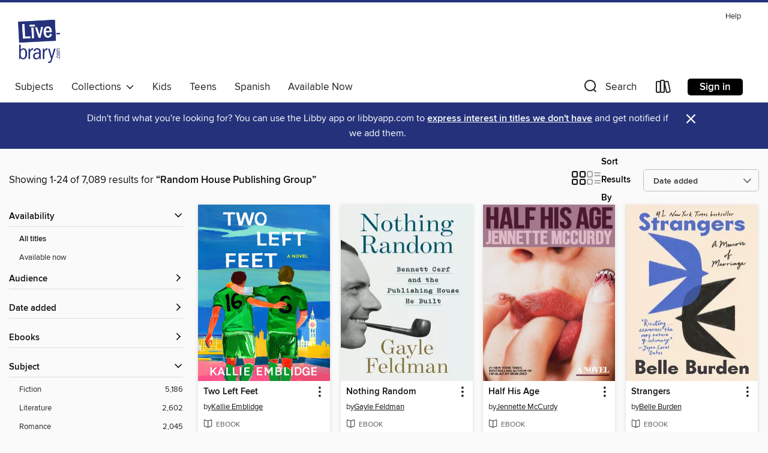

--- FILE ---
content_type: text/html; charset=utf-8
request_url: https://livebrary.overdrive.com/search/publisherId?query=1054&sortBy=newlyadded
body_size: 52918
content:
<!DOCTYPE html>
<html lang="en" dir="ltr" class="no-js">
    <head>
        
    
        
    

    <meta name="twitter:title" property="og:title" content="Livebrary.com"/>
    <meta name="twitter:description" property="og:description" content="See search results for &quot;Random House Publishing Group&quot; in the Livebrary.com digital collection."/>
    <meta name="twitter:image" property="og:image" content="https://thunder.cdn.overdrive.com/logo-resized/1302?1722020601"/>
    <meta property="og:url" content="/search/publisherId?query=1054&amp;sortBy=newlyadded"/>
    <meta name="twitter:card" content="summary" />
    <meta property="og:site_name" content="Livebrary.com" />
    <meta name="twitter:site" content="@OverDriveLibs" />
    <meta property="og:locale" content="en" />
    <meta name="description" content="See search results for &quot;Random House Publishing Group&quot; in the Livebrary.com digital collection." />

        <meta http-equiv="X-UA-Compatible" content="IE=edge,chrome=1">
<meta name="viewport" content="width=device-width, initial-scale=1.0 user-scalable=1">





    
        
        
            
        

        <title>Search results for Random House Publishing Group - Livebrary.com - OverDrive</title>
    


<link rel='shortcut icon' type='image/x-icon' href='https://lightning.od-cdn.com/static/img/favicon.bb86d660d3929b5c0c65389d6a8e8aba.ico' />


    
        <meta name="twitter:title" property="og:title" content="Livebrary.com"/>
        <meta name="twitter:description" property="og:description" content="Browse, borrow, and enjoy titles from the Livebrary.com digital collection."/>
        <meta name="twitter:image" property="og:image" content="https://thunder.cdn.overdrive.com/logo-resized/1302?1722020601"/>
        <meta property="og:url" content="/search/publisherId?query=1054&amp;sortBy=newlyadded"/>
        <meta name="twitter:card" content="summary" />
        <meta property="og:site_name" content="Livebrary.com" />
        <meta name="twitter:site" content="@OverDriveLibs" />
        <meta property="og:locale" content="en" />
        
    
<!-- iOS smart app banner -->
    <meta name="apple-itunes-app" content="app-id=1076402606" />
    <!-- Google Play app banner -->
    <link rel="manifest" href="https://lightning.od-cdn.com/static/manifest.ed71e3d923d287cd1dce64ae0d3cc8b8.json">
    <meta name="google-play-app" content="app-id=com.overdrive.mobile.android.libby" />
    <!-- Windows Store app banner -->
    <meta name="msApplication-ID" content="2FA138F6.LibbybyOverDrive" />
    <meta name="msApplication-PackageFamilyName" content="2FA138F6.LibbybyOverDrive_daecb9042jmvt" />


        <link rel="stylesheet" type="text/css" href="https://lightning.od-cdn.com/static/vendor.bundle.min.5eabf64aeb625aca9acda7ccc8bb0256.css" onerror="cdnError(this)" />
        <link rel="stylesheet" type="text/css" href="https://lightning.od-cdn.com/static/app.bundle.min.4745c796acbdf898c17680b64a0334c9.css" onerror="cdnError(this)" />
        <link rel='shortcut icon' type='image/x-icon' href='https://lightning.od-cdn.com/static/img/favicon.bb86d660d3929b5c0c65389d6a8e8aba.ico' />

        
    <link rel="stylesheet" type="text/css" href="https://lightning.od-cdn.com/static/faceted-media.min.4cf2f9699e20c37ba2839a67bcf88d4d.css" />


        

<link rel="stylesheet" type="text/css" href="/assets/v3/css/45b2cd3100fbdebbdb6e3d5fa7e06ec7/colors.css?primary=%2303a5e2&primaryR=3&primaryG=165&primaryB=226&primaryFontColor=%23000&secondary=%2325327b&secondaryR=37&secondaryG=50&secondaryB=123&secondaryFontColor=%23fff&bannerIsSecondaryColor=false&defaultColor=%23222">

        <script>
    window.OverDrive = window.OverDrive || {};
    window.OverDrive.colors = {};
    window.OverDrive.colors.primary = "#03a5e2";
    window.OverDrive.colors.secondary = "#25327b";
    window.OverDrive.tenant = 210;
    window.OverDrive.libraryName = "Livebrary.com";
    window.OverDrive.advantageKey = "";
    window.OverDrive.libraryKey = "livebrary";
    window.OverDrive.accountIds = [-1];
    window.OverDrive.parentAccountKey = "livebrary";
    window.OverDrive.allFeatures = "";
    window.OverDrive.libraryConfigurations = {"autocomplete":{"enabled":true},"content-holds":{"enabled":true},"getACard":{"enabled":false},"backToMainCollectionLink":{"enabled":true},"promoteLibby":{"enabled":true},"switchToLibby":{"enabled":true},"disableOdAppAccess":{"enabled":true},"bannerIsSecondaryColor":{"enabled":false},"lexileScores":{"enabled":true},"atosLevels":{"enabled":true},"gradeLevels":{"enabled":true},"interestLevels":{"enabled":true},"readingHistory":{"enabled":true},"reciprocalLending":{"enabled":true},"OzoneAuthentication":{"enabled":true},"Notifications":{"enabled":true},"kindleFooter":{"enabled":true},"kindleNav":{"enabled":true},"kindleLoanFormatLimit":{"enabled":true},"kindleSearchOffer":{"enabled":true},"kindleLoanOffer":{"enabled":true},"sampleOnlyMode":{},"luckyDayMenuLink":{"enabled":true},"disableWishlist":{"enabled":false},"simplifiedNavigationBar":{"enabled":false},"geo-idc":{"enabled":false},"libby-footer-promo":{"enabled":false}};
    window.OverDrive.mediaItems = {"69284":{"reserveId":"c0bb4566-0c8e-4c47-a0fb-2fda02bc95f2","subjects":[{"id":"26","name":"Fiction"},{"id":"57","name":"Mystery"},{"id":"100","name":"Thriller"}],"bisacCodes":["FIC002000","FIC031010","FIC062000"],"bisac":[{"code":"FIC002000","description":"Fiction / Action & Adventure"},{"code":"FIC031010","description":"Fiction / Thrillers / Crime"},{"code":"FIC062000","description":"Fiction / Noir"}],"levels":[],"creators":[{"id":582061,"name":"Charlie Huston","role":"Author","sortName":"Huston, Charlie"}],"languages":[{"id":"en","name":"English"}],"imprint":{"id":"821","name":"Ballantine Books"},"isBundledChild":false,"ratings":{"maturityLevel":{"id":"generalcontent","name":"General content"},"naughtyScore":{"id":"GeneralContent","name":"General content"}},"constraints":{"isDisneyEulaRequired":false},"reviewCounts":{"premium":3,"publisherSupplier":6},"isAvailable":false,"isPreReleaseTitle":false,"estimatedReleaseDate":"2005-07-05T04:00:00Z","sample":{"href":"https://samples.overdrive.com/?crid=C0BB4566-0C8E-4C47-A0FB-2FDA02BC95F2&.epub-sample.overdrive.com"},"publisher":{"id":"1054","name":"Random House Publishing Group"},"subtitle":"A Novel","series":"Hank Thompson Trilogy","description":"<b>In this thrilling sequel to <i>Caught Stealing</i>, Henry &ldquo;Hank&rdquo; Thompson must outwit the Russian mafia to save his family&mdash;and himself.</b><br><b>&ldquo;<i>Six Bad Things </i>rocks and rolls from the first page. This is one...","availableCopies":0,"ownedCopies":2,"luckyDayAvailableCopies":0,"luckyDayOwnedCopies":0,"holdsCount":0,"holdsRatio":0,"estimatedWaitDays":7,"isFastlane":false,"availabilityType":"normal","isRecommendableToLibrary":true,"isOwned":true,"isHoldable":true,"isAdvantageFiltered":false,"visitorEligible":false,"juvenileEligible":false,"youngAdultEligible":false,"contentAccessLevels":0,"classifications":{},"type":{"id":"ebook","name":"eBook"},"covers":{"cover150Wide":{"href":"https://img2.od-cdn.com/ImageType-150/0111-1/C0B/B45/66/{C0BB4566-0C8E-4C47-A0FB-2FDA02BC95F2}Img150.jpg","height":200,"width":150,"primaryColor":{"hex":"#34468E","rgb":{"red":52,"green":70,"blue":142}},"isPlaceholderImage":false},"cover300Wide":{"href":"https://img2.od-cdn.com/ImageType-400/0111-1/C0B/B45/66/{C0BB4566-0C8E-4C47-A0FB-2FDA02BC95F2}Img400.jpg","height":400,"width":300,"primaryColor":{"hex":"#3A4889","rgb":{"red":58,"green":72,"blue":137}},"isPlaceholderImage":false},"cover510Wide":{"href":"https://img3.od-cdn.com/ImageType-100/0111-1/{C0BB4566-0C8E-4C47-A0FB-2FDA02BC95F2}Img100.jpg","height":680,"width":510,"primaryColor":{"hex":"#394987","rgb":{"red":57,"green":73,"blue":135}},"isPlaceholderImage":false}},"id":"69284","firstCreatorName":"Charlie Huston","firstCreatorId":582061,"firstCreatorSortName":"Huston, Charlie","title":"Six Bad Things","sortTitle":"Six Bad Things A Novel","starRating":3.7,"starRatingCount":38,"publishDate":"2005-07-05T00:00:00Z","publishDateText":"07/05/2005","formats":[{"identifiers":[{"type":"PublisherCatalogNumber","value":"84680"},{"type":"ASIN","value":"B000FCK8Y6"}],"rights":[],"onSaleDateUtc":"2005-07-05T04:00:00+00:00","hasAudioSynchronizedText":false,"isBundleParent":false,"bundledContent":[],"fulfillmentType":"kindle","id":"ebook-kindle","name":"Kindle Book"},{"identifiers":[{"type":"ISBN","value":"9780345484369"},{"type":"PublisherCatalogNumber","value":"84680"}],"rights":[],"onSaleDateUtc":"2005-07-05T04:00:00+00:00","hasAudioSynchronizedText":false,"isBundleParent":false,"isbn":"9780345484369","bundledContent":[],"sample":{"href":"https://samples.overdrive.com/?crid=C0BB4566-0C8E-4C47-A0FB-2FDA02BC95F2&.epub-sample.overdrive.com"},"fulfillmentType":"bifocal","id":"ebook-overdrive","name":"OverDrive Read"},{"identifiers":[{"type":"ISBN","value":"9780345484369"},{"type":"PublisherCatalogNumber","value":"84680"}],"rights":[],"fileSize":308619,"onSaleDateUtc":"2005-07-05T04:00:00+00:00","hasAudioSynchronizedText":false,"isBundleParent":false,"isbn":"9780345484369","bundledContent":[],"sample":{"href":"https://excerpts.cdn.overdrive.com/FormatType-410/0111-1/C0B/B45/66/SixBadThingsHankThompsonTrilogyBook029780345484369.epub"},"fulfillmentType":"epub","accessibilityStatements":{"waysOfReading":["ModifiableDisplay","SomeNonVisualReadingSupport"],"conformance":["NoInfoForStandards"],"navigation":["TableOfContents"],"richContent":[],"hazards":[],"legalConsiderations":[],"additionalInformation":["NonColorMeansOfConveyingInformation"],"summaryStatement":"Accessibility metadata derived programmatically based on file type."},"id":"ebook-epub-adobe","name":"EPUB eBook"},{"identifiers":[{"type":"PublisherCatalogNumber","value":"84680"},{"type":"KoboBookID","value":"29c394ff-5d64-4f6c-af01-9d6fd79adda0"}],"rights":[],"onSaleDateUtc":"2005-07-05T04:00:00+00:00","hasAudioSynchronizedText":false,"isBundleParent":false,"bundledContent":[],"fulfillmentType":"kobo","id":"ebook-kobo","name":"Kobo eBook"}],"publisherAccount":{"id":"221","name":"Random House, Inc."},"detailedSeries":{"seriesId":586169,"seriesName":"Hank Thompson Trilogy","readingOrder":"2","rank":4}},"11349538":{"reserveId":"a2ddcf13-9af4-48e6-887a-8ade228a4bd1","subjects":[{"id":"26","name":"Fiction"},{"id":"49","name":"Literature"},{"id":"86","name":"Suspense"},{"id":"100","name":"Thriller"}],"bisacCodes":["FIC030000","FIC031080","FIC044000"],"bisac":[{"code":"FIC030000","description":"Fiction / Thrillers / Suspense"},{"code":"FIC031080","description":"Fiction / Thrillers / Psychological"},{"code":"FIC044000","description":"Fiction / Contemporary Women"}],"levels":[],"creators":[{"id":3758372,"name":"Katie Collom","role":"Author","sortName":"Collom, Katie"}],"languages":[{"id":"en","name":"English"}],"imprint":{"id":"3121","name":"Bantam"},"isBundledChild":false,"ratings":{"maturityLevel":{"id":"generalcontent","name":"General content"},"naughtyScore":{"id":"GeneralContent","name":"General content"}},"constraints":{"isDisneyEulaRequired":false},"reviewCounts":{"premium":2,"publisherSupplier":0},"isAvailable":true,"isPreReleaseTitle":false,"estimatedReleaseDate":"2025-08-12T04:00:00Z","sample":{"href":"https://samples.overdrive.com/?crid=a2ddcf13-9af4-48e6-887a-8ade228a4bd1&.epub-sample.overdrive.com"},"publisher":{"id":"1054","name":"Random House Publishing Group"},"subtitle":"A Novel","description":"<b>&ldquo;What happens when three women decide to avenge the murder of their best friend? In her riveting debut, Katie Collum explores what we owe the ones we love, and how ordinary life can change in an instant. I couldn&rsquo;t put this...","availableCopies":1,"ownedCopies":2,"luckyDayAvailableCopies":0,"luckyDayOwnedCopies":0,"holdsCount":0,"holdsRatio":0,"estimatedWaitDays":7,"isFastlane":false,"availabilityType":"normal","isRecommendableToLibrary":true,"isOwned":true,"isHoldable":true,"isAdvantageFiltered":false,"visitorEligible":false,"juvenileEligible":false,"youngAdultEligible":false,"contentAccessLevels":0,"classifications":{},"type":{"id":"ebook","name":"eBook"},"covers":{"cover150Wide":{"href":"https://img1.od-cdn.com/ImageType-150/0111-1/{A2DDCF13-9AF4-48E6-887A-8ADE228A4BD1}IMG150.JPG","height":200,"width":150,"primaryColor":{"hex":"#212252","rgb":{"red":33,"green":34,"blue":82}},"isPlaceholderImage":false},"cover300Wide":{"href":"https://img1.od-cdn.com/ImageType-400/0111-1/{A2DDCF13-9AF4-48E6-887A-8ADE228A4BD1}IMG400.JPG","height":400,"width":300,"primaryColor":{"hex":"#242251","rgb":{"red":36,"green":34,"blue":81}},"isPlaceholderImage":false},"cover510Wide":{"href":"https://img3.od-cdn.com/ImageType-100/0111-1/{A2DDCF13-9AF4-48E6-887A-8ADE228A4BD1}IMG100.JPG","height":680,"width":510,"primaryColor":{"hex":"#242251","rgb":{"red":36,"green":34,"blue":81}},"isPlaceholderImage":false}},"id":"11349538","firstCreatorName":"Katie Collom","firstCreatorId":3758372,"firstCreatorSortName":"Collom, Katie","title":"Peter Miles Has to Die","sortTitle":"Peter Miles Has to Die A Novel","publishDate":"2025-08-12T00:00:00Z","publishDateText":"08/12/2025","formats":[{"identifiers":[{"type":"ASIN","value":"B0DMTP9CFH"}],"rights":[],"onSaleDateUtc":"2025-08-12T04:00:00+00:00","hasAudioSynchronizedText":false,"isBundleParent":false,"bundledContent":[],"fulfillmentType":"kindle","id":"ebook-kindle","name":"Kindle Book"},{"identifiers":[{"type":"ISBN","value":"9780593974629"}],"rights":[],"onSaleDateUtc":"2025-08-12T04:00:00+00:00","hasAudioSynchronizedText":false,"isBundleParent":false,"isbn":"9780593974629","bundledContent":[],"sample":{"href":"https://samples.overdrive.com/?crid=a2ddcf13-9af4-48e6-887a-8ade228a4bd1&.epub-sample.overdrive.com"},"fulfillmentType":"bifocal","id":"ebook-overdrive","name":"OverDrive Read"},{"identifiers":[{"type":"ISBN","value":"9780593974629"}],"rights":[],"fileSize":1344473,"onSaleDateUtc":"2025-08-12T04:00:00+00:00","hasAudioSynchronizedText":false,"isBundleParent":false,"isbn":"9780593974629","bundledContent":[],"fulfillmentType":"epub","accessibilityStatements":{"waysOfReading":["ModifiableDisplay","FullNonVisualReadingSupport","AlternativeText"],"conformance":["MeetsStandards"],"navigation":["TableOfContents","StructuredNavigation"],"richContent":[],"hazards":[],"legalConsiderations":[],"additionalInformation":["PageBreaks"],"epubVersion":"1.1","wcagVersion":"2.1","wcagLevel":"AA","summaryStatement":"This ebook features mark-up that supports accessibility and enables compatibility with assistive technology. It has been designed to allow display properties to be modified by the reader. The file includes a table of contents, a defined reading order, and ARIA roles to identify key sections and improve the reading experience. A page list and page break locations help readers coordinate with the print edition. Headings allow readers to navigate the ebook quickly by level. Images are well described in conformance with WCAG 2.1 Level AA. Colors meet WCAG 2.1 Level AA contrast standards. There are no hazards."},"id":"ebook-epub-adobe","name":"EPUB eBook"},{"identifiers":[{"type":"KoboBookID","value":"c55c71c3-b1ac-3996-abd3-4d8ebb857e72"}],"rights":[],"onSaleDateUtc":"2025-08-12T04:00:00+00:00","hasAudioSynchronizedText":false,"isBundleParent":false,"bundledContent":[],"fulfillmentType":"kobo","id":"ebook-kobo","name":"Kobo eBook"}],"publisherAccount":{"id":"221","name":"Random House, Inc."}},"11510014":{"reserveId":"6e758559-1f49-4b8c-9e20-04a73ed9fd2b","subjects":[{"id":"26","name":"Fiction"},{"id":"77","name":"Romance"},{"id":"123","name":"Humor (Fiction)"}],"bisacCodes":["FIC027000","FIC027090","FIC027250"],"bisac":[{"code":"FIC027000","description":"Fiction / Romance / General"},{"code":"FIC027090","description":"Fiction / Romance / Time Travel"},{"code":"FIC027250","description":"Fiction / Romance / Romantic Comedy"}],"levels":[],"creators":[{"id":3024023,"name":"Kate Robb","role":"Author","sortName":"Robb, Kate"}],"languages":[{"id":"en","name":"English"}],"imprint":{"id":"2774","name":"The Dial Press"},"isBundledChild":false,"ratings":{"maturityLevel":{"id":"generalcontent","name":"General content"},"naughtyScore":{"id":"GeneralContent","name":"General content"}},"constraints":{"isDisneyEulaRequired":false},"reviewCounts":{"premium":1,"publisherSupplier":0},"isAvailable":true,"isPreReleaseTitle":false,"estimatedReleaseDate":"2025-09-30T04:00:00Z","sample":{"href":"https://samples.overdrive.com/?crid=6e758559-1f49-4b8c-9e20-04a73ed9fd2b&.epub-sample.overdrive.com"},"publisher":{"id":"1054","name":"Random House Publishing Group"},"subtitle":"A Novel","description":"<b>When a young woman is bequeathed a shuttered dance hall, she begins to dream of its heyday&mdash;and learns to see her present-day entanglements in a new light.</b><br>Jules is stunned when eccentric and glamorous retiree Kitty St. Clair...","availableCopies":1,"ownedCopies":1,"luckyDayAvailableCopies":0,"luckyDayOwnedCopies":0,"holdsCount":0,"holdsRatio":0,"estimatedWaitDays":14,"isFastlane":false,"availabilityType":"normal","isRecommendableToLibrary":true,"isOwned":true,"isHoldable":true,"isAdvantageFiltered":false,"visitorEligible":false,"juvenileEligible":false,"youngAdultEligible":false,"contentAccessLevels":0,"classifications":{},"type":{"id":"ebook","name":"eBook"},"covers":{"cover150Wide":{"href":"https://img2.od-cdn.com/ImageType-150/0111-1/{6E758559-1F49-4B8C-9E20-04A73ED9FD2B}IMG150.JPG","height":200,"width":150,"primaryColor":{"hex":"#FCB205","rgb":{"red":252,"green":178,"blue":5}},"isPlaceholderImage":false},"cover300Wide":{"href":"https://img3.od-cdn.com/ImageType-400/0111-1/{6E758559-1F49-4B8C-9E20-04A73ED9FD2B}IMG400.JPG","height":400,"width":300,"primaryColor":{"hex":"#FCB205","rgb":{"red":252,"green":178,"blue":5}},"isPlaceholderImage":false},"cover510Wide":{"href":"https://img2.od-cdn.com/ImageType-100/0111-1/{6E758559-1F49-4B8C-9E20-04A73ED9FD2B}IMG100.JPG","height":680,"width":510,"primaryColor":{"hex":"#FBB102","rgb":{"red":251,"green":177,"blue":2}},"isPlaceholderImage":false}},"id":"11510014","firstCreatorName":"Kate Robb","firstCreatorId":3024023,"firstCreatorSortName":"Robb, Kate","title":"Kitty St. Clair's Last Dance","sortTitle":"Kitty St Clairs Last Dance A Novel","publishDate":"2025-09-30T00:00:00Z","publishDateText":"09/30/2025","formats":[{"identifiers":[{"type":"ASIN","value":"B0DSGW9B9X"}],"rights":[],"onSaleDateUtc":"2025-09-30T04:00:00+00:00","hasAudioSynchronizedText":false,"isBundleParent":false,"bundledContent":[],"fulfillmentType":"kindle","id":"ebook-kindle","name":"Kindle Book"},{"identifiers":[{"type":"ISBN","value":"9780593734131"}],"rights":[],"onSaleDateUtc":"2025-09-30T04:00:00+00:00","hasAudioSynchronizedText":false,"isBundleParent":false,"isbn":"9780593734131","bundledContent":[],"sample":{"href":"https://samples.overdrive.com/?crid=6e758559-1f49-4b8c-9e20-04a73ed9fd2b&.epub-sample.overdrive.com"},"fulfillmentType":"bifocal","id":"ebook-overdrive","name":"OverDrive Read"},{"identifiers":[{"type":"ISBN","value":"9780593734131"}],"rights":[],"fileSize":2204265,"onSaleDateUtc":"2025-09-30T04:00:00+00:00","hasAudioSynchronizedText":false,"isBundleParent":false,"isbn":"9780593734131","bundledContent":[],"fulfillmentType":"epub","accessibilityStatements":{"waysOfReading":["ModifiableDisplay","FullNonVisualReadingSupport","AlternativeText"],"conformance":["MeetsStandards"],"navigation":["TableOfContents","StructuredNavigation"],"richContent":[],"hazards":[],"legalConsiderations":[],"additionalInformation":["PageBreaks","HighContrastText","NonColorMeansOfConveyingInformation"],"certifiedBy":"Penguin Random House LLC","epubVersion":"1.1","wcagVersion":"2.1","wcagLevel":"AA","summaryStatement":"This ebook features mark-up that supports accessibility and enables compatibility with assistive technology. It has been designed to allow display properties to be modified by the reader. The file includes a table of contents, a defined reading order, and ARIA roles to identify key sections and improve the reading experience. A page list and page break locations help readers coordinate with the print edition. Headings allow readers to navigate the ebook quickly by level. Images are well described in conformance with WCAG 2.1 Level AA. Colors meet WCAG 2.1 Level AA contrast standards. There are no hazards."},"id":"ebook-epub-adobe","name":"EPUB eBook"},{"identifiers":[{"type":"KoboBookID","value":"ca15cdd6-9632-389f-a644-e8ec22382bd1"}],"rights":[],"onSaleDateUtc":"2025-09-30T04:00:00+00:00","hasAudioSynchronizedText":false,"isBundleParent":false,"bundledContent":[],"fulfillmentType":"kobo","id":"ebook-kobo","name":"Kobo eBook"}],"publisherAccount":{"id":"221","name":"Random House, Inc."}},"11510071":{"reserveId":"4a158b5d-065b-4088-bf1d-26949801c177","subjects":[{"id":"26","name":"Fiction"},{"id":"49","name":"Literature"}],"bisacCodes":["FIC019000","FIC044000","FIC056000"],"bisac":[{"code":"FIC019000","description":"Fiction / Literary"},{"code":"FIC044000","description":"Fiction / Contemporary Women"},{"code":"FIC056000","description":"FICTION / Hispanic & Latino / General"}],"levels":[],"creators":[{"id":774618,"name":"Quiara Alegría Hudes","role":"Author","sortName":"Hudes, Quiara Alegría"}],"languages":[{"id":"en","name":"English"}],"imprint":{"id":"195080","name":"One World"},"isBundledChild":false,"ratings":{"maturityLevel":{"id":"generalcontent","name":"General content"},"naughtyScore":{"id":"GeneralContent","name":"General content"}},"constraints":{"isDisneyEulaRequired":false},"reviewCounts":{"premium":5,"publisherSupplier":0},"isAvailable":false,"isPreReleaseTitle":false,"estimatedReleaseDate":"2025-11-11T05:00:00Z","sample":{"href":"https://samples.overdrive.com/?crid=4a158b5d-065b-4088-bf1d-26949801c177&.epub-sample.overdrive.com"},"publisher":{"id":"1054","name":"Random House Publishing Group"},"subtitle":"A Novel","description":"<b>The story of a runaway mother&rsquo;s ten days of freedom&mdash;and the pain, desire, longing, and wonder we find on the messy road to enlightenment&mdash;from Pulitzer Prize winner Quiara Alegr&iacute;a Hudes.<br>&ldquo;<i>The White Hot</i>...","availableCopies":0,"ownedCopies":4,"luckyDayAvailableCopies":0,"luckyDayOwnedCopies":0,"holdsCount":5,"holdsRatio":2,"estimatedWaitDays":21,"isFastlane":false,"availabilityType":"normal","isRecommendableToLibrary":true,"isOwned":true,"isHoldable":true,"isAdvantageFiltered":false,"visitorEligible":false,"juvenileEligible":false,"youngAdultEligible":false,"contentAccessLevels":0,"classifications":{},"type":{"id":"ebook","name":"eBook"},"covers":{"cover150Wide":{"href":"https://img3.od-cdn.com/ImageType-150/0111-1/{4A158B5D-065B-4088-BF1D-26949801C177}IMG150.JPG","height":200,"width":150,"primaryColor":{"hex":"#685433","rgb":{"red":104,"green":84,"blue":51}},"isPlaceholderImage":false},"cover300Wide":{"href":"https://img1.od-cdn.com/ImageType-400/0111-1/{4A158B5D-065B-4088-BF1D-26949801C177}IMG400.JPG","height":400,"width":300,"primaryColor":{"hex":"#5D4A2A","rgb":{"red":93,"green":74,"blue":42}},"isPlaceholderImage":false},"cover510Wide":{"href":"https://img1.od-cdn.com/ImageType-100/0111-1/{4A158B5D-065B-4088-BF1D-26949801C177}IMG100.JPG","height":680,"width":510,"primaryColor":{"hex":"#594625","rgb":{"red":89,"green":70,"blue":37}},"isPlaceholderImage":false}},"id":"11510071","firstCreatorName":"Quiara Alegría Hudes","firstCreatorId":774618,"firstCreatorSortName":"Hudes, Quiara Alegría","title":"The White Hot","sortTitle":"White Hot A Novel","publishDate":"2025-11-11T00:00:00Z","publishDateText":"11/11/2025","formats":[{"identifiers":[{"type":"ASIN","value":"B0DSHWSFXX"}],"rights":[],"onSaleDateUtc":"2025-11-11T05:00:00+00:00","hasAudioSynchronizedText":false,"isBundleParent":false,"bundledContent":[],"fulfillmentType":"kindle","id":"ebook-kindle","name":"Kindle Book"},{"identifiers":[{"type":"ISBN","value":"9780593732342"}],"rights":[],"onSaleDateUtc":"2025-11-11T05:00:00+00:00","hasAudioSynchronizedText":false,"isBundleParent":false,"isbn":"9780593732342","bundledContent":[],"sample":{"href":"https://samples.overdrive.com/?crid=4a158b5d-065b-4088-bf1d-26949801c177&.epub-sample.overdrive.com"},"fulfillmentType":"bifocal","id":"ebook-overdrive","name":"OverDrive Read"},{"identifiers":[{"type":"ISBN","value":"9780593732342"}],"rights":[],"fileSize":1806537,"onSaleDateUtc":"2025-11-11T05:00:00+00:00","hasAudioSynchronizedText":false,"isBundleParent":false,"isbn":"9780593732342","bundledContent":[],"fulfillmentType":"epub","accessibilityStatements":{"waysOfReading":["ModifiableDisplay","FullNonVisualReadingSupport","AlternativeText"],"conformance":["MeetsStandards"],"navigation":["TableOfContents","StructuredNavigation"],"richContent":[],"hazards":[],"legalConsiderations":[],"additionalInformation":["PageBreaks","HighContrastText","NonColorMeansOfConveyingInformation"],"certifiedBy":"Penguin Random House LLC","epubVersion":"1.1","wcagVersion":"2.1","wcagLevel":"AA","summaryStatement":"This ebook features mark-up that supports accessibility and enables compatibility with assistive technology. It has been designed to allow display properties to be modified by the reader. The file includes a table of contents, a defined reading order, and ARIA roles to identify key sections and improve the reading experience. A page list and page break locations help readers coordinate with the print edition. Headings allow readers to navigate the ebook quickly by level. Images are well described in conformance with WCAG 2.1 Level AA. Colors meet WCAG 2.1 Level AA contrast standards. There are no hazards."},"id":"ebook-epub-adobe","name":"EPUB eBook"},{"identifiers":[{"type":"KoboBookID","value":"997ea614-9ebf-39d9-9305-562823333464"}],"rights":[],"onSaleDateUtc":"2025-11-11T05:00:00+00:00","hasAudioSynchronizedText":false,"isBundleParent":false,"bundledContent":[],"fulfillmentType":"kobo","id":"ebook-kobo","name":"Kobo eBook"}],"publisherAccount":{"id":"221","name":"Random House, Inc."}},"11510073":{"reserveId":"2fd6c819-f972-4869-92a8-8d2c11edfb89","subjects":[{"id":"26","name":"Fiction"},{"id":"38","name":"Horror"},{"id":"80","name":"Science Fiction"},{"id":"100","name":"Thriller"}],"bisacCodes":["FIC015000","FIC028020","FIC036000"],"bisac":[{"code":"FIC015000","description":"FICTION / Horror / General"},{"code":"FIC028020","description":"Fiction / Science Fiction / Hard Science Fiction"},{"code":"FIC036000","description":"Fiction / Thrillers / Technological"}],"levels":[],"creators":[{"id":3820468,"name":"qntm","role":"Author","sortName":"qntm"}],"languages":[{"id":"en","name":"English"}],"imprint":{"id":"821","name":"Ballantine Books"},"isBundledChild":false,"ratings":{"maturityLevel":{"id":"generalcontent","name":"General content"},"naughtyScore":{"id":"GeneralContent","name":"General content"}},"constraints":{"isDisneyEulaRequired":false},"reviewCounts":{"premium":3,"publisherSupplier":0},"isAvailable":false,"isPreReleaseTitle":false,"estimatedReleaseDate":"2025-11-11T05:00:00Z","sample":{"href":"https://samples.overdrive.com/?crid=2fd6c819-f972-4869-92a8-8d2c11edfb89&.epub-sample.overdrive.com"},"publisher":{"id":"1054","name":"Random House Publishing Group"},"subtitle":"A Novel","description":"<b>NATIONAL BESTSELLER &bull; Humanity is under assault by malevolent &ldquo;antimemes&rdquo;&mdash;ideas that attack memory, identity, and the fabric of reality itself&mdash;in this whip-smart tale of science-fiction horror, an entirely...","availableCopies":0,"ownedCopies":11,"luckyDayAvailableCopies":0,"luckyDayOwnedCopies":0,"holdsCount":3,"holdsRatio":1,"estimatedWaitDays":6,"isFastlane":false,"availabilityType":"normal","isRecommendableToLibrary":true,"isOwned":true,"isHoldable":true,"isAdvantageFiltered":false,"visitorEligible":false,"juvenileEligible":false,"youngAdultEligible":false,"contentAccessLevels":0,"classifications":{},"type":{"id":"ebook","name":"eBook"},"covers":{"cover150Wide":{"href":"https://img2.od-cdn.com/ImageType-150/0111-1/{2FD6C819-F972-4869-92A8-8D2C11EDFB89}IMG150.JPG","height":200,"width":150,"primaryColor":{"hex":"#752F31","rgb":{"red":117,"green":47,"blue":49}},"isPlaceholderImage":false},"cover300Wide":{"href":"https://img3.od-cdn.com/ImageType-400/0111-1/{2FD6C819-F972-4869-92A8-8D2C11EDFB89}IMG400.JPG","height":400,"width":300,"primaryColor":{"hex":"#722E2F","rgb":{"red":114,"green":46,"blue":47}},"isPlaceholderImage":false},"cover510Wide":{"href":"https://img3.od-cdn.com/ImageType-100/0111-1/{2FD6C819-F972-4869-92A8-8D2C11EDFB89}IMG100.JPG","height":680,"width":510,"primaryColor":{"hex":"#722E2F","rgb":{"red":114,"green":46,"blue":47}},"isPlaceholderImage":false}},"id":"11510073","firstCreatorName":"qntm","firstCreatorId":3820468,"firstCreatorSortName":"qntm","title":"There Is No Antimemetics Division","sortTitle":"There Is No Antimemetics Division A Novel","publishDate":"2025-11-11T00:00:00Z","publishDateText":"11/11/2025","formats":[{"identifiers":[{"type":"ASIN","value":"B0DSJ2LW2Z"}],"rights":[],"onSaleDateUtc":"2025-11-11T05:00:00+00:00","hasAudioSynchronizedText":false,"isBundleParent":false,"bundledContent":[],"fulfillmentType":"kindle","id":"ebook-kindle","name":"Kindle Book"},{"identifiers":[{"type":"ISBN","value":"9780593983768"}],"rights":[],"onSaleDateUtc":"2025-11-11T05:00:00+00:00","hasAudioSynchronizedText":false,"isBundleParent":false,"isbn":"9780593983768","bundledContent":[],"sample":{"href":"https://samples.overdrive.com/?crid=2fd6c819-f972-4869-92a8-8d2c11edfb89&.epub-sample.overdrive.com"},"fulfillmentType":"bifocal","id":"ebook-overdrive","name":"OverDrive Read"},{"identifiers":[{"type":"ISBN","value":"9780593983768"}],"rights":[],"fileSize":8579673,"onSaleDateUtc":"2025-11-11T05:00:00+00:00","hasAudioSynchronizedText":false,"isBundleParent":false,"isbn":"9780593983768","bundledContent":[],"fulfillmentType":"epub","accessibilityStatements":{"waysOfReading":["ModifiableDisplay","FullNonVisualReadingSupport","AlternativeText"],"conformance":["MinimumStandards"],"navigation":["TableOfContents","StructuredNavigation"],"richContent":[],"hazards":[],"legalConsiderations":[],"additionalInformation":["PageBreaks","NonColorMeansOfConveyingInformation"],"certifiedBy":"Penguin Random House LLC","epubVersion":"1.1","wcagVersion":"2.1","wcagLevel":"A","summaryStatement":"This ebook features mark-up that supports accessibility and enables compatibility with assistive technology. It has been designed to allow display properties to be modified by the reader. The file includes a table of contents, a defined reading order, and ARIA roles to identify key sections and improve the reading experience. A page list and page break locations help readers coordinate with the print edition. Headings allow readers to navigate the ebook quickly by level. Images are well described in conformance with WCAG 2.1 Level AA. Some colors may not meet WCAG 2.1 Level AA contrast standards. There are no hazards."},"id":"ebook-epub-adobe","name":"EPUB eBook"},{"identifiers":[{"type":"KoboBookID","value":"1a8f2904-ae78-3f46-8249-b6c892cf7da8"}],"rights":[],"onSaleDateUtc":"2025-11-11T05:00:00+00:00","hasAudioSynchronizedText":false,"isBundleParent":false,"bundledContent":[],"fulfillmentType":"kobo","id":"ebook-kobo","name":"Kobo eBook"}],"publisherAccount":{"id":"221","name":"Random House, Inc."}},"11531397":{"reserveId":"ae35af4b-697b-490d-855b-15d15c62ab12","subjects":[{"id":"60","name":"New Age"},{"id":"81","name":"Self-Improvement"},{"id":"111","name":"Nonfiction"}],"bisacCodes":["OCC007000","OCC032000","SEL031000"],"bisac":[{"code":"OCC007000","description":"BODY, MIND & SPIRIT / Psychic Phenomena / ESP (Clairvoyance, Precognition, Telepathy)"},{"code":"OCC032000","description":"Body, Mind & Spirit / Angels & Spirit Guides"},{"code":"SEL031000","description":"Self-Help / Personal Growth / General"}],"levels":[],"creators":[{"id":919158,"name":"Laura Lynne Jackson","role":"Author","sortName":"Jackson, Laura Lynne"}],"languages":[{"id":"en","name":"English"}],"imprint":{"id":"2774","name":"The Dial Press"},"isBundledChild":false,"ratings":{"maturityLevel":{"id":"generalcontent","name":"General content"},"naughtyScore":{"id":"GeneralContent","name":"General content"}},"constraints":{"isDisneyEulaRequired":false},"reviewCounts":{"premium":1,"publisherSupplier":0},"isAvailable":false,"isPreReleaseTitle":false,"estimatedReleaseDate":"2025-11-11T05:00:00Z","sample":{"href":"https://samples.overdrive.com/?crid=ae35af4b-697b-490d-855b-15d15c62ab12&.epub-sample.overdrive.com"},"publisher":{"id":"1054","name":"Random House Publishing Group"},"subtitle":"The Secret Path to an Illuminated Life","series":"The Path of Light Series","description":"<b>&ldquo;The kind of book that stays with you.&rdquo;&mdash;KIM KARDASHIAN<br>&ldquo;A reminder [that] you&rsquo;re never walking alone.&rdquo;&mdash;JAY SHETTY<br>&ldquo;Imbued with both spiritual insight and emotional...","availableCopies":0,"ownedCopies":11,"luckyDayAvailableCopies":0,"luckyDayOwnedCopies":0,"holdsCount":11,"holdsRatio":1,"estimatedWaitDays":16,"isFastlane":false,"availabilityType":"normal","isRecommendableToLibrary":true,"isOwned":true,"isHoldable":true,"isAdvantageFiltered":false,"visitorEligible":false,"juvenileEligible":false,"youngAdultEligible":false,"contentAccessLevels":0,"classifications":{},"type":{"id":"ebook","name":"eBook"},"covers":{"cover150Wide":{"href":"https://img2.od-cdn.com/ImageType-150/0111-1/{AE35AF4B-697B-490D-855B-15D15C62AB12}IMG150.JPG","height":200,"width":150,"primaryColor":{"hex":"#045D47","rgb":{"red":4,"green":93,"blue":71}},"isPlaceholderImage":false},"cover300Wide":{"href":"https://img1.od-cdn.com/ImageType-400/0111-1/{AE35AF4B-697B-490D-855B-15D15C62AB12}IMG400.JPG","height":400,"width":300,"primaryColor":{"hex":"#00524A","rgb":{"red":0,"green":82,"blue":74}},"isPlaceholderImage":false},"cover510Wide":{"href":"https://img1.od-cdn.com/ImageType-100/0111-1/{AE35AF4B-697B-490D-855B-15D15C62AB12}IMG100.JPG","height":680,"width":510,"primaryColor":{"hex":"#09313D","rgb":{"red":9,"green":49,"blue":61}},"isPlaceholderImage":false}},"id":"11531397","firstCreatorName":"Laura Lynne Jackson","firstCreatorId":919158,"firstCreatorSortName":"Jackson, Laura Lynne","title":"Guided","sortTitle":"Guided The Secret Path to an Illuminated Life","publishDate":"2025-11-11T00:00:00Z","publishDateText":"11/11/2025","formats":[{"identifiers":[{"type":"ASIN","value":"B0DT28RM4Z"}],"rights":[],"onSaleDateUtc":"2025-11-11T05:00:00+00:00","hasAudioSynchronizedText":false,"isBundleParent":false,"bundledContent":[],"fulfillmentType":"kindle","id":"ebook-kindle","name":"Kindle Book"},{"identifiers":[{"type":"ISBN","value":"9780593729588"}],"rights":[],"onSaleDateUtc":"2025-11-11T05:00:00+00:00","hasAudioSynchronizedText":false,"isBundleParent":false,"isbn":"9780593729588","bundledContent":[],"sample":{"href":"https://samples.overdrive.com/?crid=ae35af4b-697b-490d-855b-15d15c62ab12&.epub-sample.overdrive.com"},"fulfillmentType":"bifocal","id":"ebook-overdrive","name":"OverDrive Read"},{"identifiers":[{"type":"ISBN","value":"9780593729588"}],"rights":[],"fileSize":4516326,"onSaleDateUtc":"2025-11-11T05:00:00+00:00","hasAudioSynchronizedText":false,"isBundleParent":false,"isbn":"9780593729588","bundledContent":[],"fulfillmentType":"epub","accessibilityStatements":{"waysOfReading":["ModifiableDisplay","FullNonVisualReadingSupport","AlternativeText"],"conformance":["MeetsStandards"],"navigation":["TableOfContents","StructuredNavigation"],"richContent":[],"hazards":[],"legalConsiderations":[],"additionalInformation":["PageBreaks","HighContrastText","NonColorMeansOfConveyingInformation"],"certifiedBy":"Penguin Random House LLC","epubVersion":"1.1","wcagVersion":"2.1","wcagLevel":"AA","summaryStatement":"This ebook features mark-up that supports accessibility and enables compatibility with assistive technology. It has been designed to allow display properties to be modified by the reader. The file includes a table of contents, a defined reading order, and ARIA roles to identify key sections and improve the reading experience. A page list and page break locations help readers coordinate with the print edition. Headings allow readers to navigate the ebook quickly by level. Images are well described in conformance with WCAG 2.1 Level AA. Colors meet WCAG 2.1 Level AA contrast standards. There are no hazards."},"id":"ebook-epub-adobe","name":"EPUB eBook"},{"identifiers":[{"type":"KoboBookID","value":"bca8e243-0ada-3a1b-8ba8-f9d839570c9d"}],"rights":[],"onSaleDateUtc":"2025-11-11T05:00:00+00:00","hasAudioSynchronizedText":false,"isBundleParent":false,"bundledContent":[],"fulfillmentType":"kobo","id":"ebook-kobo","name":"Kobo eBook"}],"publisherAccount":{"id":"221","name":"Random House, Inc."},"detailedSeries":{"seriesId":2181586,"seriesName":"The Path of Light Series","rank":13}},"11568407":{"reserveId":"370a8004-c6bc-4a5c-970f-b17ce03badba","subjects":[{"id":"26","name":"Fiction"},{"id":"86","name":"Suspense"},{"id":"100","name":"Thriller"}],"bisacCodes":["FIC002000","FIC030000","FIC031050"],"bisac":[{"code":"FIC002000","description":"Fiction / Action & Adventure"},{"code":"FIC030000","description":"Fiction / Thrillers / Suspense"},{"code":"FIC031050","description":"Fiction / Thrillers / Military"}],"levels":[],"creators":[{"id":139953,"name":"Lee Child","role":"Author","sortName":"Child, Lee"},{"id":2154181,"name":"Andrew Child","role":"Author","sortName":"Child, Andrew"}],"languages":[{"id":"en","name":"English"}],"imprint":{"id":"3121","name":"Bantam"},"isBundledChild":false,"ratings":{"maturityLevel":{"id":"generalcontent","name":"General content"},"naughtyScore":{"id":"GeneralContent","name":"General content"}},"constraints":{"isDisneyEulaRequired":false},"reviewCounts":{"premium":2,"publisherSupplier":0},"isAvailable":true,"isPreReleaseTitle":false,"estimatedReleaseDate":"2025-11-11T05:00:00Z","sample":{"href":"https://samples.overdrive.com/?crid=370a8004-c6bc-4a5c-970f-b17ce03badba&.epub-sample.overdrive.com"},"publisher":{"id":"1054","name":"Random House Publishing Group"},"series":"Jack Reacher","description":"<b>#1<i> NEW YORK TIMES </i>BESTSELLER &bull; Jack Reacher will make three stops today. Not all of them were planned for. The &ldquo;blockbuster&rdquo; (<i>Esquire</i>) new Jack Reacher thriller from #1 <i>New York Times </i>bestselling authors...","availableCopies":41,"ownedCopies":135,"luckyDayAvailableCopies":0,"luckyDayOwnedCopies":0,"holdsCount":1,"holdsRatio":1,"estimatedWaitDays":1,"isFastlane":false,"availabilityType":"normal","isRecommendableToLibrary":true,"isOwned":true,"isHoldable":true,"isAdvantageFiltered":false,"visitorEligible":false,"juvenileEligible":false,"youngAdultEligible":false,"contentAccessLevels":0,"classifications":{},"type":{"id":"ebook","name":"eBook"},"covers":{"cover150Wide":{"href":"https://img2.od-cdn.com/ImageType-150/0111-1/{370A8004-C6BC-4A5C-970F-B17CE03BADBA}IMG150.JPG","height":200,"width":150,"primaryColor":{"hex":"#FAB001","rgb":{"red":250,"green":176,"blue":1}},"isPlaceholderImage":false},"cover300Wide":{"href":"https://img3.od-cdn.com/ImageType-400/0111-1/{370A8004-C6BC-4A5C-970F-B17CE03BADBA}IMG400.JPG","height":400,"width":300,"primaryColor":{"hex":"#FAB001","rgb":{"red":250,"green":176,"blue":1}},"isPlaceholderImage":false},"cover510Wide":{"href":"https://img3.od-cdn.com/ImageType-100/0111-1/{370A8004-C6BC-4A5C-970F-B17CE03BADBA}IMG100.JPG","height":680,"width":510,"primaryColor":{"hex":"#FAB001","rgb":{"red":250,"green":176,"blue":1}},"isPlaceholderImage":false}},"id":"11568407","firstCreatorName":"Lee Child","firstCreatorId":139953,"firstCreatorSortName":"Child, Lee","title":"Exit Strategy","sortTitle":"Exit Strategy","publishDate":"2025-11-11T00:00:00Z","publishDateText":"11/11/2025","formats":[{"identifiers":[{"type":"ASIN","value":"B0DTWYFBHC"}],"rights":[],"onSaleDateUtc":"2025-11-11T05:00:00+00:00","hasAudioSynchronizedText":false,"isBundleParent":false,"bundledContent":[],"fulfillmentType":"kindle","id":"ebook-kindle","name":"Kindle Book"},{"identifiers":[{"type":"ISBN","value":"9780593725856"}],"rights":[],"onSaleDateUtc":"2025-11-11T05:00:00+00:00","hasAudioSynchronizedText":false,"isBundleParent":false,"isbn":"9780593725856","bundledContent":[],"sample":{"href":"https://samples.overdrive.com/?crid=370a8004-c6bc-4a5c-970f-b17ce03badba&.epub-sample.overdrive.com"},"fulfillmentType":"bifocal","id":"ebook-overdrive","name":"OverDrive Read"},{"identifiers":[{"type":"ISBN","value":"9780593725856"}],"rights":[],"fileSize":2501843,"onSaleDateUtc":"2025-11-11T05:00:00+00:00","hasAudioSynchronizedText":false,"isBundleParent":false,"isbn":"9780593725856","bundledContent":[],"fulfillmentType":"epub","accessibilityStatements":{"waysOfReading":["ModifiableDisplay","FullNonVisualReadingSupport","AlternativeText"],"conformance":["MeetsStandards"],"navigation":["TableOfContents","StructuredNavigation"],"richContent":[],"hazards":[],"legalConsiderations":[],"additionalInformation":["PageBreaks","HighContrastText","NonColorMeansOfConveyingInformation"],"certifiedBy":"Penguin Random House LLC","epubVersion":"1.1","wcagVersion":"2.1","wcagLevel":"AA","summaryStatement":"This ebook features mark-up that supports accessibility and enables compatibility with assistive technology. It has been designed to allow display properties to be modified by the reader. The file includes a table of contents, a defined reading order, and ARIA roles to identify key sections and improve the reading experience. A page list and page break locations help readers coordinate with the print edition. Headings allow readers to navigate the ebook quickly by level. Images are well described in conformance with WCAG 2.1 Level AA. Colors meet WCAG 2.1 Level AA contrast standards. There are no hazards."},"id":"ebook-epub-adobe","name":"EPUB eBook"},{"identifiers":[{"type":"KoboBookID","value":"b9389f44-9205-3b14-a79c-9b85f8b718e9"}],"rights":[],"onSaleDateUtc":"2025-11-11T05:00:00+00:00","hasAudioSynchronizedText":false,"isBundleParent":false,"bundledContent":[],"fulfillmentType":"kobo","id":"ebook-kobo","name":"Kobo eBook"}],"publisherAccount":{"id":"221","name":"Random House, Inc."},"detailedSeries":{"seriesId":503231,"seriesName":"Jack Reacher","readingOrder":"30","rank":446}},"11568503":{"reserveId":"4530a3f9-6559-46d0-bb83-430f5fca2f0d","subjects":[{"id":"7","name":"Biography & Autobiography"},{"id":"36","name":"History"},{"id":"46","name":"Language Arts"},{"id":"111","name":"Nonfiction"}],"bisacCodes":["BIO025000","HIS036060","LAN027000"],"bisac":[{"code":"BIO025000","description":"Biography & Autobiography / Editors, Journalists, Publishers"},{"code":"HIS036060","description":"History / United States / 20th Century"},{"code":"LAN027000","description":"LANGUAGE ARTS & DISCIPLINES / Publishers & Publishing Industry"}],"levels":[],"creators":[{"id":3854209,"name":"Gayle Feldman","role":"Author","sortName":"Feldman, Gayle"}],"languages":[{"id":"en","name":"English"}],"imprint":{"id":"819","name":"Random House"},"isBundledChild":false,"ratings":{"maturityLevel":{"id":"generalcontent","name":"General content"},"naughtyScore":{"id":"GeneralContent","name":"General content"}},"constraints":{"isDisneyEulaRequired":false},"reviewCounts":{"premium":3,"publisherSupplier":0},"isAvailable":false,"isPreReleaseTitle":false,"estimatedReleaseDate":"2026-01-13T05:00:00Z","sample":{"href":"https://samples.overdrive.com/?crid=4530a3f9-6559-46d0-bb83-430f5fca2f0d&.epub-sample.overdrive.com"},"publisher":{"id":"1054","name":"Random House Publishing Group"},"subtitle":"Bennett Cerf and the Publishing House He Built","description":"<b>The story of the legendary Random House founder, whose seemingly charmed life at the apogee of the American Century afforded him a front-row seat to literary and cultural history in the making</b><br><b>&ldquo;A stunning achievement . . . a...","availableCopies":0,"ownedCopies":2,"luckyDayAvailableCopies":0,"luckyDayOwnedCopies":0,"holdsCount":11,"holdsRatio":6,"estimatedWaitDays":84,"isFastlane":false,"availabilityType":"normal","isRecommendableToLibrary":true,"isOwned":true,"isHoldable":true,"isAdvantageFiltered":false,"visitorEligible":false,"juvenileEligible":false,"youngAdultEligible":false,"contentAccessLevels":0,"classifications":{},"type":{"id":"ebook","name":"eBook"},"covers":{"cover150Wide":{"href":"https://img1.od-cdn.com/ImageType-150/0111-1/{4530A3F9-6559-46D0-BB83-430F5FCA2F0D}IMG150.JPG","height":200,"width":150,"primaryColor":{"hex":"#EBEFEE","rgb":{"red":235,"green":239,"blue":238}},"isPlaceholderImage":false},"cover300Wide":{"href":"https://img3.od-cdn.com/ImageType-400/0111-1/{4530A3F9-6559-46D0-BB83-430F5FCA2F0D}IMG400.JPG","height":400,"width":300,"primaryColor":{"hex":"#EBEFEE","rgb":{"red":235,"green":239,"blue":238}},"isPlaceholderImage":false},"cover510Wide":{"href":"https://img1.od-cdn.com/ImageType-100/0111-1/{4530A3F9-6559-46D0-BB83-430F5FCA2F0D}IMG100.JPG","height":680,"width":510,"primaryColor":{"hex":"#EBEFEE","rgb":{"red":235,"green":239,"blue":238}},"isPlaceholderImage":false}},"id":"11568503","firstCreatorName":"Gayle Feldman","firstCreatorId":3854209,"firstCreatorSortName":"Feldman, Gayle","title":"Nothing Random","sortTitle":"Nothing Random Bennett Cerf and the Publishing House He Built","publishDate":"2026-01-13T00:00:00Z","publishDateText":"01/13/2026","formats":[{"identifiers":[{"type":"ASIN","value":"B0DTP4THT3"}],"rights":[],"onSaleDateUtc":"2026-01-13T05:00:00+00:00","hasAudioSynchronizedText":false,"isBundleParent":false,"bundledContent":[],"fulfillmentType":"kindle","id":"ebook-kindle","name":"Kindle Book"},{"identifiers":[{"type":"ISBN","value":"9780593978375"}],"rights":[],"onSaleDateUtc":"2026-01-13T05:00:00+00:00","hasAudioSynchronizedText":false,"isBundleParent":false,"isbn":"9780593978375","bundledContent":[],"sample":{"href":"https://samples.overdrive.com/?crid=4530a3f9-6559-46d0-bb83-430f5fca2f0d&.epub-sample.overdrive.com"},"fulfillmentType":"bifocal","id":"ebook-overdrive","name":"OverDrive Read"},{"identifiers":[{"type":"ISBN","value":"9780593978375"}],"rights":[],"fileSize":106674961,"onSaleDateUtc":"2026-01-13T05:00:00+00:00","hasAudioSynchronizedText":false,"isBundleParent":false,"isbn":"9780593978375","bundledContent":[],"fulfillmentType":"epub","accessibilityStatements":{"waysOfReading":["ModifiableDisplay","FullNonVisualReadingSupport","AlternativeText"],"conformance":["NoInfoForStandards"],"navigation":["TableOfContents"],"richContent":[],"hazards":[],"legalConsiderations":[],"additionalInformation":["PageBreaks","HighContrastText","NonColorMeansOfConveyingInformation"],"summaryStatement":"Provisional metadata: Accessibility features listed are subject to change upon completion of the final ebook file."},"id":"ebook-epub-adobe","name":"EPUB eBook"},{"identifiers":[{"type":"KoboBookID","value":"02019867-89c4-3395-b68b-040737119721"}],"rights":[],"onSaleDateUtc":"2026-01-13T05:00:00+00:00","hasAudioSynchronizedText":false,"isBundleParent":false,"bundledContent":[],"fulfillmentType":"kobo","id":"ebook-kobo","name":"Kobo eBook"}],"publisherAccount":{"id":"221","name":"Random House, Inc."}},"11597967":{"reserveId":"d2b05a16-be07-4bae-bbee-79b8acb9e9ce","subjects":[{"id":"26","name":"Fiction"},{"id":"49","name":"Literature"},{"id":"57","name":"Mystery"}],"bisacCodes":["FIC022040","FIC022110","FIC067000"],"bisac":[{"code":"FIC022040","description":"Fiction / Mystery & Detective / Women Sleuths"},{"code":"FIC022110","description":"Fiction / Mystery & Detective / Cozy / Animals"},{"code":"FIC067000","description":"Fiction / Animals"}],"levels":[],"creators":[{"id":526527,"name":"Rita Mae Brown","role":"Author","sortName":"Brown, Rita Mae"}],"languages":[{"id":"en","name":"English"}],"imprint":{"id":"3121","name":"Bantam"},"isBundledChild":false,"ratings":{"maturityLevel":{"id":"generalcontent","name":"General content"},"naughtyScore":{"id":"GeneralContent","name":"General content"}},"constraints":{"isDisneyEulaRequired":false},"reviewCounts":{"premium":2,"publisherSupplier":0},"isAvailable":false,"isPreReleaseTitle":false,"estimatedReleaseDate":"2025-10-28T04:00:00Z","sample":{"href":"https://samples.overdrive.com/?crid=d2b05a16-be07-4bae-bbee-79b8acb9e9ce&.epub-sample.overdrive.com"},"publisher":{"id":"1054","name":"Random House Publishing Group"},"subtitle":"A Novel","series":"Sister Jane","description":"<b>Two brothers fight over the inheritance of five acres and a hunting beagle kennel&mdash;until one of them is murdered. It&rsquo;s up to &ldquo;Sister&rdquo; Jane Arnold to hunt down the truth, with a little help from her four-legged friends,...","availableCopies":0,"ownedCopies":1,"luckyDayAvailableCopies":0,"luckyDayOwnedCopies":0,"holdsCount":1,"holdsRatio":1,"estimatedWaitDays":28,"isFastlane":false,"availabilityType":"normal","isRecommendableToLibrary":true,"isOwned":true,"isHoldable":true,"isAdvantageFiltered":false,"visitorEligible":false,"juvenileEligible":false,"youngAdultEligible":false,"contentAccessLevels":0,"classifications":{},"type":{"id":"ebook","name":"eBook"},"covers":{"cover150Wide":{"href":"https://img2.od-cdn.com/ImageType-150/0111-1/{D2B05A16-BE07-4BAE-BBEE-79B8ACB9E9CE}IMG150.JPG","height":200,"width":150,"primaryColor":{"hex":"#478FB7","rgb":{"red":71,"green":143,"blue":183}},"isPlaceholderImage":false},"cover300Wide":{"href":"https://img3.od-cdn.com/ImageType-400/0111-1/{D2B05A16-BE07-4BAE-BBEE-79B8ACB9E9CE}IMG400.JPG","height":400,"width":300,"primaryColor":{"hex":"#458CBA","rgb":{"red":69,"green":140,"blue":186}},"isPlaceholderImage":false},"cover510Wide":{"href":"https://img2.od-cdn.com/ImageType-100/0111-1/{D2B05A16-BE07-4BAE-BBEE-79B8ACB9E9CE}IMG100.JPG","height":680,"width":510,"primaryColor":{"hex":"#468AB9","rgb":{"red":70,"green":138,"blue":185}},"isPlaceholderImage":false}},"id":"11597967","firstCreatorName":"Rita Mae Brown","firstCreatorId":526527,"firstCreatorSortName":"Brown, Rita Mae","title":"Fox and Furious","sortTitle":"Fox and Furious A Novel","publishDate":"2025-10-28T00:00:00Z","publishDateText":"10/28/2025","formats":[{"identifiers":[{"type":"ASIN","value":"B0DVB9XR7N"}],"rights":[],"onSaleDateUtc":"2025-10-28T04:00:00+00:00","hasAudioSynchronizedText":false,"isBundleParent":false,"bundledContent":[],"fulfillmentType":"kindle","id":"ebook-kindle","name":"Kindle Book"},{"identifiers":[{"type":"ISBN","value":"9780593874127"}],"rights":[],"onSaleDateUtc":"2025-10-28T04:00:00+00:00","hasAudioSynchronizedText":false,"isBundleParent":false,"isbn":"9780593874127","bundledContent":[],"sample":{"href":"https://samples.overdrive.com/?crid=d2b05a16-be07-4bae-bbee-79b8acb9e9ce&.epub-sample.overdrive.com"},"fulfillmentType":"bifocal","id":"ebook-overdrive","name":"OverDrive Read"},{"identifiers":[{"type":"ISBN","value":"9780593874127"}],"rights":[],"fileSize":3970888,"onSaleDateUtc":"2025-10-28T04:00:00+00:00","hasAudioSynchronizedText":false,"isBundleParent":false,"isbn":"9780593874127","bundledContent":[],"fulfillmentType":"epub","accessibilityStatements":{"waysOfReading":["ModifiableDisplay","FullNonVisualReadingSupport","AlternativeText"],"conformance":["MeetsStandards"],"navigation":["TableOfContents","StructuredNavigation"],"richContent":[],"hazards":[],"legalConsiderations":[],"additionalInformation":["PageBreaks","HighContrastText","NonColorMeansOfConveyingInformation"],"certifiedBy":"Penguin Random House LLC","epubVersion":"1.1","wcagVersion":"2.1","wcagLevel":"AA","summaryStatement":"This ebook features mark-up that supports accessibility and enables compatibility with assistive technology. It has been designed to allow display properties to be modified by the reader. The file includes a table of contents, a defined reading order, and ARIA roles to identify key sections and improve the reading experience. A page list and page break locations help readers coordinate with the print edition. Headings allow readers to navigate the ebook quickly by level. Images are well described in conformance with WCAG 2.1 Level AA. Colors meet WCAG 2.1 Level AA contrast standards. There are no hazards."},"id":"ebook-epub-adobe","name":"EPUB eBook"},{"identifiers":[{"type":"KoboBookID","value":"ceec4412-de1e-3e86-96db-7290728c7569"}],"rights":[],"onSaleDateUtc":"2025-10-28T04:00:00+00:00","hasAudioSynchronizedText":false,"isBundleParent":false,"bundledContent":[],"fulfillmentType":"kobo","id":"ebook-kobo","name":"Kobo eBook"}],"publisherAccount":{"id":"221","name":"Random House, Inc."},"detailedSeries":{"seriesId":633984,"seriesName":"Sister Jane","readingOrder":"17","rank":33}},"11598047":{"reserveId":"651733a4-1118-4b76-a134-264d5288b863","subjects":[{"id":"26","name":"Fiction"},{"id":"77","name":"Romance"},{"id":"123","name":"Humor (Fiction)"}],"bisacCodes":["FIC027020","FIC027250","FIC027660"],"bisac":[{"code":"FIC027020","description":"Fiction / Romance / Contemporary"},{"code":"FIC027250","description":"Fiction / Romance / Romantic Comedy"},{"code":"FIC027660","description":"FICTION / Romance / Small Town & Rural"}],"levels":[],"creators":[{"id":2616224,"name":"Ava Wilder","role":"Author","sortName":"Wilder, Ava"}],"languages":[{"id":"en","name":"English"}],"imprint":{"id":"3124","name":"Dell"},"isBundledChild":false,"ratings":{"maturityLevel":{"id":"generalcontent","name":"General content"},"naughtyScore":{"id":"GeneralContent","name":"General content"}},"constraints":{"isDisneyEulaRequired":false},"reviewCounts":{"premium":3,"publisherSupplier":0},"isAvailable":false,"isPreReleaseTitle":false,"estimatedReleaseDate":"2025-10-28T04:00:00Z","sample":{"href":"https://samples.overdrive.com/?crid=651733a4-1118-4b76-a134-264d5288b863&.epub-sample.overdrive.com"},"publisher":{"id":"1054","name":"Random House Publishing Group"},"subtitle":"A Novel","description":"<b>In this steamy and emotional small-town romance, a disgraced ex-musician and a local handyman try to resist their growing attraction for each other&mdash;until a house renovation forces them together&mdash;from the author of <i>How to Fake It...","availableCopies":0,"ownedCopies":4,"luckyDayAvailableCopies":0,"luckyDayOwnedCopies":0,"holdsCount":0,"holdsRatio":0,"estimatedWaitDays":4,"isFastlane":false,"availabilityType":"normal","isRecommendableToLibrary":true,"isOwned":true,"isHoldable":true,"isAdvantageFiltered":false,"visitorEligible":false,"juvenileEligible":false,"youngAdultEligible":false,"contentAccessLevels":0,"classifications":{},"type":{"id":"ebook","name":"eBook"},"covers":{"cover150Wide":{"href":"https://img1.od-cdn.com/ImageType-150/0111-1/{651733A4-1118-4B76-A134-264D5288B863}IMG150.JPG","height":200,"width":150,"primaryColor":{"hex":"#B68ABB","rgb":{"red":182,"green":138,"blue":187}},"isPlaceholderImage":false},"cover300Wide":{"href":"https://img3.od-cdn.com/ImageType-400/0111-1/{651733A4-1118-4B76-A134-264D5288B863}IMG400.JPG","height":400,"width":300,"primaryColor":{"hex":"#B78BBC","rgb":{"red":183,"green":139,"blue":188}},"isPlaceholderImage":false},"cover510Wide":{"href":"https://img1.od-cdn.com/ImageType-100/0111-1/{651733A4-1118-4B76-A134-264D5288B863}IMG100.JPG","height":680,"width":510,"primaryColor":{"hex":"#B68ABB","rgb":{"red":182,"green":138,"blue":187}},"isPlaceholderImage":false}},"id":"11598047","firstCreatorName":"Ava Wilder","firstCreatorId":2616224,"firstCreatorSortName":"Wilder, Ava","title":"Some Kind of Famous","sortTitle":"Some Kind of Famous A Novel","publishDate":"2025-10-28T00:00:00Z","publishDateText":"10/28/2025","formats":[{"identifiers":[{"type":"ASIN","value":"B0DVB6YZMB"}],"rights":[],"onSaleDateUtc":"2025-10-28T04:00:00+00:00","hasAudioSynchronizedText":false,"isBundleParent":false,"bundledContent":[],"fulfillmentType":"kindle","id":"ebook-kindle","name":"Kindle Book"},{"identifiers":[{"type":"ISBN","value":"9780593871706"}],"rights":[],"onSaleDateUtc":"2025-10-28T04:00:00+00:00","hasAudioSynchronizedText":false,"isBundleParent":false,"isbn":"9780593871706","bundledContent":[],"sample":{"href":"https://samples.overdrive.com/?crid=651733a4-1118-4b76-a134-264d5288b863&.epub-sample.overdrive.com"},"fulfillmentType":"bifocal","id":"ebook-overdrive","name":"OverDrive Read"},{"identifiers":[{"type":"ISBN","value":"9780593871706"}],"rights":[],"fileSize":3556233,"onSaleDateUtc":"2025-10-28T04:00:00+00:00","hasAudioSynchronizedText":false,"isBundleParent":false,"isbn":"9780593871706","bundledContent":[],"fulfillmentType":"epub","accessibilityStatements":{"waysOfReading":["ModifiableDisplay","FullNonVisualReadingSupport","AlternativeText"],"conformance":["MeetsStandards"],"navigation":["TableOfContents","StructuredNavigation"],"richContent":[],"hazards":[],"legalConsiderations":[],"additionalInformation":["PageBreaks","HighContrastText","NonColorMeansOfConveyingInformation"],"certifiedBy":"Penguin Random House LLC","epubVersion":"1.1","wcagVersion":"2.1","wcagLevel":"AA","summaryStatement":"This ebook features mark-up that supports accessibility and enables compatibility with assistive technology. It has been designed to allow display properties to be modified by the reader. The file includes a table of contents, a defined reading order, and ARIA roles to identify key sections and improve the reading experience. A page list and page break locations help readers coordinate with the print edition. Headings allow readers to navigate the ebook quickly by level. Images are well described in conformance with WCAG 2.1 Level AA. Colors meet WCAG 2.1 Level AA contrast standards. There are no hazards."},"id":"ebook-epub-adobe","name":"EPUB eBook"},{"identifiers":[{"type":"KoboBookID","value":"31cdba36-f7a5-3e1c-af84-edf451817a1c"}],"rights":[],"onSaleDateUtc":"2025-10-28T04:00:00+00:00","hasAudioSynchronizedText":false,"isBundleParent":false,"bundledContent":[],"fulfillmentType":"kobo","id":"ebook-kobo","name":"Kobo eBook"}],"publisherAccount":{"id":"221","name":"Random House, Inc."}},"11643537":{"reserveId":"c6197b06-9ad9-4e22-833a-bc0c749a7ec5","subjects":[{"id":"26","name":"Fiction"},{"id":"49","name":"Literature"},{"id":"77","name":"Romance"},{"id":"123","name":"Humor (Fiction)"}],"bisacCodes":["FIC027020","FIC027250","FIC044000"],"bisac":[{"code":"FIC027020","description":"Fiction / Romance / Contemporary"},{"code":"FIC027250","description":"Fiction / Romance / Romantic Comedy"},{"code":"FIC044000","description":"Fiction / Contemporary Women"}],"levels":[],"creators":[{"id":3024043,"name":"Kate Goldbeck","role":"Author","sortName":"Goldbeck, Kate"}],"languages":[{"id":"en","name":"English"}],"imprint":{"id":"2774","name":"The Dial Press"},"isBundledChild":false,"ratings":{"maturityLevel":{"id":"generalcontent","name":"General content"},"naughtyScore":{"id":"GeneralContent","name":"General content"}},"constraints":{"isDisneyEulaRequired":false},"reviewCounts":{"premium":2,"publisherSupplier":0},"isAvailable":true,"isPreReleaseTitle":false,"estimatedReleaseDate":"2025-11-18T05:00:00Z","sample":{"href":"https://samples.overdrive.com/?crid=c6197b06-9ad9-4e22-833a-bc0c749a7ec5&.epub-sample.overdrive.com"},"publisher":{"id":"1054","name":"Random House Publishing Group"},"subtitle":"A Novel","description":"<b>&ldquo;Clever, honest, sexy, funny, emotional, unique, and deeply romantic . . . Kate Goldbeck is in a class by herself!&rdquo;&mdash;Ali Hazelwood, #1 <i>New York Times </i>bestselling author of <i>The Love Hypothesis</i><br>NATIONAL...","availableCopies":5,"ownedCopies":12,"luckyDayAvailableCopies":0,"luckyDayOwnedCopies":0,"holdsCount":0,"holdsRatio":0,"estimatedWaitDays":2,"isFastlane":false,"availabilityType":"normal","isRecommendableToLibrary":true,"isOwned":true,"isHoldable":true,"isAdvantageFiltered":false,"visitorEligible":false,"juvenileEligible":false,"youngAdultEligible":false,"contentAccessLevels":0,"classifications":{},"type":{"id":"ebook","name":"eBook"},"covers":{"cover150Wide":{"href":"https://img3.od-cdn.com/ImageType-150/0111-1/{C6197B06-9AD9-4E22-833A-BC0C749A7EC5}IMG150.JPG","height":200,"width":150,"primaryColor":{"hex":"#FB5845","rgb":{"red":251,"green":88,"blue":69}},"isPlaceholderImage":false},"cover300Wide":{"href":"https://img1.od-cdn.com/ImageType-400/0111-1/{C6197B06-9AD9-4E22-833A-BC0C749A7EC5}IMG400.JPG","height":400,"width":300,"primaryColor":{"hex":"#FB5845","rgb":{"red":251,"green":88,"blue":69}},"isPlaceholderImage":false},"cover510Wide":{"href":"https://img1.od-cdn.com/ImageType-100/0111-1/{C6197B06-9AD9-4E22-833A-BC0C749A7EC5}IMG100.JPG","height":680,"width":510,"primaryColor":{"hex":"#F85542","rgb":{"red":248,"green":85,"blue":66}},"isPlaceholderImage":false}},"id":"11643537","firstCreatorName":"Kate Goldbeck","firstCreatorId":3024043,"firstCreatorSortName":"Goldbeck, Kate","title":"Daddy Issues","sortTitle":"Daddy Issues A Novel","publishDate":"2025-11-18T00:00:00Z","publishDateText":"11/18/2025","formats":[{"identifiers":[{"type":"ASIN","value":"B0DWVZL5WK"}],"rights":[],"onSaleDateUtc":"2025-11-18T05:00:00+00:00","hasAudioSynchronizedText":false,"isBundleParent":false,"bundledContent":[],"fulfillmentType":"kindle","id":"ebook-kindle","name":"Kindle Book"},{"identifiers":[{"type":"ISBN","value":"9780593730829"}],"rights":[],"onSaleDateUtc":"2025-11-18T05:00:00+00:00","hasAudioSynchronizedText":false,"isBundleParent":false,"isbn":"9780593730829","bundledContent":[],"sample":{"href":"https://samples.overdrive.com/?crid=c6197b06-9ad9-4e22-833a-bc0c749a7ec5&.epub-sample.overdrive.com"},"fulfillmentType":"bifocal","id":"ebook-overdrive","name":"OverDrive Read"},{"identifiers":[{"type":"ISBN","value":"9780593730829"}],"rights":[],"fileSize":3416975,"onSaleDateUtc":"2025-11-18T05:00:00+00:00","hasAudioSynchronizedText":false,"isBundleParent":false,"isbn":"9780593730829","bundledContent":[],"fulfillmentType":"epub","accessibilityStatements":{"waysOfReading":["ModifiableDisplay","SomeNonVisualReadingSupport"],"conformance":["NoInfoForStandards"],"navigation":["TableOfContents","StructuredNavigation"],"richContent":[],"hazards":[],"legalConsiderations":[],"additionalInformation":["PageBreaks","HighContrastText","NonColorMeansOfConveyingInformation"],"summaryStatement":"This ebook features mark-up that supports accessibility and enables compatibility with assistive technology. It has been designed to allow display properties to be modified by the reader. The file includes a table of contents, a defined reading order, and ARIA roles to identify key sections and improve the reading experience. A page list and page break locations help readers coordinate with the print edition. Headings allow readers to navigate the ebook quickly by level. Colors meet WCAG 2.1 Level AA contrast standards. There are no hazards."},"id":"ebook-epub-adobe","name":"EPUB eBook"},{"identifiers":[{"type":"KoboBookID","value":"8f687583-5f4b-32ed-878e-d0191579bc65"}],"rights":[],"onSaleDateUtc":"2025-11-18T05:00:00+00:00","hasAudioSynchronizedText":false,"isBundleParent":false,"bundledContent":[],"fulfillmentType":"kobo","id":"ebook-kobo","name":"Kobo eBook"}],"publisherAccount":{"id":"221","name":"Random House, Inc."}},"11667009":{"reserveId":"2e1d1679-0e9f-473f-bf6c-f8ac75c018c5","subjects":[{"id":"24","name":"Fantasy"},{"id":"26","name":"Fiction"},{"id":"58","name":"Mythology"},{"id":"115","name":"Historical Fiction"}],"bisacCodes":["FIC009030","FIC010000","FIC014010"],"bisac":[{"code":"FIC009030","description":"Fiction / Fantasy / Historical"},{"code":"FIC010000","description":"Fiction / Fairy Tales, Folk Tales, Legends & Mythology"},{"code":"FIC014010","description":"Fiction / Historical / Ancient"}],"levels":[],"creators":[{"id":2401355,"name":"Ayana Gray","role":"Author","sortName":"Gray, Ayana"}],"languages":[{"id":"en","name":"English"}],"imprint":{"id":"819","name":"Random House"},"isBundledChild":false,"ratings":{"maturityLevel":{"id":"generalcontent","name":"General content"},"naughtyScore":{"id":"GeneralContent","name":"General content"}},"constraints":{"isDisneyEulaRequired":false},"reviewCounts":{"premium":4,"publisherSupplier":0},"isAvailable":false,"isPreReleaseTitle":false,"estimatedReleaseDate":"2025-11-18T05:00:00Z","sample":{"href":"https://samples.overdrive.com/?crid=2e1d1679-0e9f-473f-bf6c-f8ac75c018c5&.epub-sample.overdrive.com"},"publisher":{"id":"1054","name":"Random House Publishing Group"},"subtitle":"A Novel","description":"<b><i>NEW YORK TIMES</i> BESTSELLER &bull; A &ldquo;captivating villain origin story&rdquo; (<i>People </i>Book of the Week) reimagining one of the most iconic monsters in Greek mythology as a provocative and powerful young...","availableCopies":0,"ownedCopies":9,"luckyDayAvailableCopies":0,"luckyDayOwnedCopies":0,"holdsCount":2,"holdsRatio":1,"estimatedWaitDays":5,"isFastlane":false,"availabilityType":"normal","isRecommendableToLibrary":true,"isOwned":true,"isHoldable":true,"isAdvantageFiltered":false,"visitorEligible":false,"juvenileEligible":false,"youngAdultEligible":false,"contentAccessLevels":0,"classifications":{},"type":{"id":"ebook","name":"eBook"},"covers":{"cover150Wide":{"href":"https://img3.od-cdn.com/ImageType-150/0111-1/{2E1D1679-0E9F-473F-BF6C-F8AC75C018C5}IMG150.JPG","height":200,"width":150,"primaryColor":{"hex":"#DEE7E6","rgb":{"red":222,"green":231,"blue":230}},"isPlaceholderImage":false},"cover300Wide":{"href":"https://img3.od-cdn.com/ImageType-400/0111-1/{2E1D1679-0E9F-473F-BF6C-F8AC75C018C5}IMG400.JPG","height":400,"width":300,"primaryColor":{"hex":"#DFE8E7","rgb":{"red":223,"green":232,"blue":231}},"isPlaceholderImage":false},"cover510Wide":{"href":"https://img2.od-cdn.com/ImageType-100/0111-1/{2E1D1679-0E9F-473F-BF6C-F8AC75C018C5}IMG100.JPG","height":680,"width":510,"primaryColor":{"hex":"#DFE8E7","rgb":{"red":223,"green":232,"blue":231}},"isPlaceholderImage":false}},"id":"11667009","firstCreatorName":"Ayana Gray","firstCreatorId":2401355,"firstCreatorSortName":"Gray, Ayana","title":"I, Medusa","sortTitle":"I Medusa A Novel","publishDate":"2025-11-18T00:00:00Z","publishDateText":"11/18/2025","formats":[{"identifiers":[{"type":"ASIN","value":"B0DXN4M668"}],"rights":[],"onSaleDateUtc":"2025-11-18T05:00:00+00:00","hasAudioSynchronizedText":false,"isBundleParent":false,"bundledContent":[],"fulfillmentType":"kindle","id":"ebook-kindle","name":"Kindle Book"},{"identifiers":[{"type":"ISBN","value":"9780593733776"}],"rights":[],"onSaleDateUtc":"2025-11-18T05:00:00+00:00","hasAudioSynchronizedText":false,"isBundleParent":false,"isbn":"9780593733776","bundledContent":[],"sample":{"href":"https://samples.overdrive.com/?crid=2e1d1679-0e9f-473f-bf6c-f8ac75c018c5&.epub-sample.overdrive.com"},"fulfillmentType":"bifocal","id":"ebook-overdrive","name":"OverDrive Read"},{"identifiers":[{"type":"ISBN","value":"9780593733776"}],"rights":[],"fileSize":2297663,"onSaleDateUtc":"2025-11-18T05:00:00+00:00","hasAudioSynchronizedText":false,"isBundleParent":false,"isbn":"9780593733776","bundledContent":[],"fulfillmentType":"epub","accessibilityStatements":{"waysOfReading":["ModifiableDisplay","FullNonVisualReadingSupport","AlternativeText"],"conformance":["MeetsStandards"],"navigation":["TableOfContents","StructuredNavigation"],"richContent":[],"hazards":[],"legalConsiderations":[],"additionalInformation":["PageBreaks","HighContrastText","NonColorMeansOfConveyingInformation"],"certifiedBy":"Penguin Random House LLC","epubVersion":"1.1","wcagVersion":"2.1","wcagLevel":"AA","summaryStatement":"This ebook features mark-up that supports accessibility and enables compatibility with assistive technology. It has been designed to allow display properties to be modified by the reader. The file includes a table of contents, a defined reading order, and ARIA roles to identify key sections and improve the reading experience. A page list and page break locations help readers coordinate with the print edition. Headings allow readers to navigate the ebook quickly by level. Images are well described in conformance with WCAG 2.1 Level AA. Colors meet WCAG 2.1 Level AA contrast standards. There are no hazards."},"id":"ebook-epub-adobe","name":"EPUB eBook"},{"identifiers":[{"type":"KoboBookID","value":"126d790e-e00d-34ad-92fb-38bc64fac3bd"}],"rights":[],"onSaleDateUtc":"2025-11-18T05:00:00+00:00","hasAudioSynchronizedText":false,"isBundleParent":false,"bundledContent":[],"fulfillmentType":"kobo","id":"ebook-kobo","name":"Kobo eBook"}],"publisherAccount":{"id":"221","name":"Random House, Inc."}},"11667034":{"reserveId":"0e8537a7-7f29-4e01-ae89-81a1055a2c05","subjects":[{"id":"26","name":"Fiction"},{"id":"49","name":"Literature"},{"id":"77","name":"Romance"}],"bisacCodes":["FIC027020","FIC044000","FIC045000"],"bisac":[{"code":"FIC027020","description":"Fiction / Romance / Contemporary"},{"code":"FIC044000","description":"Fiction / Contemporary Women"},{"code":"FIC045000","description":"Fiction / Family Life / General"}],"levels":[],"creators":[{"id":595099,"name":"Danielle Steel","role":"Author","sortName":"Steel, Danielle"}],"languages":[{"id":"en","name":"English"}],"imprint":{"id":"3124","name":"Dell"},"isBundledChild":false,"ratings":{"maturityLevel":{"id":"generalcontent","name":"General content"},"naughtyScore":{"id":"GeneralContent","name":"General content"}},"constraints":{"isDisneyEulaRequired":false},"reviewCounts":{"premium":1,"publisherSupplier":0},"isAvailable":true,"isPreReleaseTitle":false,"estimatedReleaseDate":"2025-11-18T05:00:00Z","sample":{"href":"https://samples.overdrive.com/?crid=0e8537a7-7f29-4e01-ae89-81a1055a2c05&.epub-sample.overdrive.com"},"publisher":{"id":"1054","name":"Random House Publishing Group"},"subtitle":"A Novel","description":"<b><i>NEW YORK TIMES </i>BESTSELLER &bull; A beautiful American widow finds new life in France in this tender portrait from #1 <i>New York Times </i>bestselling author Danielle Steel.</b><br>Following the unexpected death of her beloved husband,...","availableCopies":5,"ownedCopies":60,"luckyDayAvailableCopies":0,"luckyDayOwnedCopies":0,"holdsCount":1,"holdsRatio":1,"estimatedWaitDays":1,"isFastlane":false,"availabilityType":"normal","isRecommendableToLibrary":true,"isOwned":true,"isHoldable":true,"isAdvantageFiltered":false,"visitorEligible":false,"juvenileEligible":false,"youngAdultEligible":false,"contentAccessLevels":0,"classifications":{},"type":{"id":"ebook","name":"eBook"},"covers":{"cover150Wide":{"href":"https://img1.od-cdn.com/ImageType-150/0111-1/{0E8537A7-7F29-4E01-AE89-81A1055A2C05}IMG150.JPG","height":200,"width":150,"primaryColor":{"hex":"#F1EFE2","rgb":{"red":241,"green":239,"blue":226}},"isPlaceholderImage":false},"cover300Wide":{"href":"https://img1.od-cdn.com/ImageType-400/0111-1/{0E8537A7-7F29-4E01-AE89-81A1055A2C05}IMG400.JPG","height":400,"width":300,"primaryColor":{"hex":"#F3EFE4","rgb":{"red":243,"green":239,"blue":228}},"isPlaceholderImage":false},"cover510Wide":{"href":"https://img3.od-cdn.com/ImageType-100/0111-1/{0E8537A7-7F29-4E01-AE89-81A1055A2C05}IMG100.JPG","height":680,"width":510,"primaryColor":{"hex":"#F2EEE3","rgb":{"red":242,"green":238,"blue":227}},"isPlaceholderImage":false}},"id":"11667034","firstCreatorName":"Danielle Steel","firstCreatorId":595099,"firstCreatorSortName":"Steel, Danielle","title":"The Color of Hope","sortTitle":"Color of Hope A Novel","publishDate":"2025-11-18T00:00:00Z","publishDateText":"11/18/2025","formats":[{"identifiers":[{"type":"ASIN","value":"B0DXMQSB82"}],"rights":[],"onSaleDateUtc":"2025-11-18T05:00:00+00:00","hasAudioSynchronizedText":false,"isBundleParent":false,"bundledContent":[],"fulfillmentType":"kindle","id":"ebook-kindle","name":"Kindle Book"},{"identifiers":[{"type":"ISBN","value":"9780593498835"}],"rights":[],"onSaleDateUtc":"2025-11-18T05:00:00+00:00","hasAudioSynchronizedText":false,"isBundleParent":false,"isbn":"9780593498835","bundledContent":[],"sample":{"href":"https://samples.overdrive.com/?crid=0e8537a7-7f29-4e01-ae89-81a1055a2c05&.epub-sample.overdrive.com"},"fulfillmentType":"bifocal","id":"ebook-overdrive","name":"OverDrive Read"},{"identifiers":[{"type":"ISBN","value":"9780593498835"}],"rights":[],"fileSize":2054508,"onSaleDateUtc":"2025-11-18T05:00:00+00:00","hasAudioSynchronizedText":false,"isBundleParent":false,"isbn":"9780593498835","bundledContent":[],"fulfillmentType":"epub","accessibilityStatements":{"waysOfReading":["ModifiableDisplay","FullNonVisualReadingSupport","AlternativeText"],"conformance":["MeetsStandards"],"navigation":["TableOfContents","StructuredNavigation"],"richContent":[],"hazards":[],"legalConsiderations":[],"additionalInformation":["PageBreaks","HighContrastText","NonColorMeansOfConveyingInformation"],"certifiedBy":"Penguin Random House LLC","epubVersion":"1.1","wcagVersion":"2.1","wcagLevel":"AA","summaryStatement":"This ebook features mark-up that supports accessibility and enables compatibility with assistive technology. It has been designed to allow display properties to be modified by the reader. The file includes a table of contents, a defined reading order, and ARIA roles to identify key sections and improve the reading experience. A page list and page break locations help readers coordinate with the print edition. Headings allow readers to navigate the ebook quickly by level. Images are well described in conformance with WCAG 2.1 Level AA. Colors meet WCAG 2.1 Level AA contrast standards. There are no hazards."},"id":"ebook-epub-adobe","name":"EPUB eBook"},{"identifiers":[{"type":"KoboBookID","value":"0f2b1350-dcd5-395f-a134-fa911b713819"}],"rights":[],"onSaleDateUtc":"2025-11-18T05:00:00+00:00","hasAudioSynchronizedText":false,"isBundleParent":false,"bundledContent":[],"fulfillmentType":"kobo","id":"ebook-kobo","name":"Kobo eBook"}],"publisherAccount":{"id":"221","name":"Random House, Inc."}},"11688372":{"reserveId":"dbeeaf9d-8b65-4428-b3df-ae8ffc1d9bc1","subjects":[{"id":"26","name":"Fiction"},{"id":"49","name":"Literature"}],"bisacCodes":["FIC025000","FIC043000","FIC045000"],"bisac":[{"code":"FIC025000","description":"Fiction / Psychological"},{"code":"FIC043000","description":"Fiction / Coming of Age"},{"code":"FIC045000","description":"Fiction / Family Life / General"}],"levels":[],"creators":[{"id":3252537,"name":"Justine Champine","role":"Author","sortName":"Champine, Justine"}],"languages":[{"id":"en","name":"English"}],"imprint":{"id":"2774","name":"The Dial Press"},"isBundledChild":false,"ratings":{"maturityLevel":{"id":"generalcontent","name":"General content"},"naughtyScore":{"id":"GeneralContent","name":"General content"}},"constraints":{"isDisneyEulaRequired":false},"reviewCounts":{"premium":4,"publisherSupplier":0},"isAvailable":false,"isPreReleaseTitle":false,"estimatedReleaseDate":"2025-12-02T05:00:00Z","sample":{"href":"https://samples.overdrive.com/?crid=dbeeaf9d-8b65-4428-b3df-ae8ffc1d9bc1&.epub-sample.overdrive.com"},"publisher":{"id":"1054","name":"Random House Publishing Group"},"subtitle":"A Novel","description":"<b>Two cousins on very different sides of teen girlhood spend a winter together that changes both of their lives forever.<br>&ldquo;A searing, unforgettable novel that captures the intense and dangerous alchemy of girlhood.&rdquo;&mdash;Chelsea...","availableCopies":0,"ownedCopies":2,"luckyDayAvailableCopies":0,"luckyDayOwnedCopies":0,"holdsCount":7,"holdsRatio":4,"estimatedWaitDays":56,"isFastlane":false,"availabilityType":"normal","isRecommendableToLibrary":true,"isOwned":true,"isHoldable":true,"isAdvantageFiltered":false,"visitorEligible":false,"juvenileEligible":false,"youngAdultEligible":false,"contentAccessLevels":0,"classifications":{},"type":{"id":"ebook","name":"eBook"},"covers":{"cover150Wide":{"href":"https://img1.od-cdn.com/ImageType-150/0111-1/{DBEEAF9D-8B65-4428-B3DF-AE8FFC1D9BC1}IMG150.JPG","height":200,"width":150,"primaryColor":{"hex":"#4A6473","rgb":{"red":74,"green":100,"blue":115}},"isPlaceholderImage":false},"cover300Wide":{"href":"https://img3.od-cdn.com/ImageType-400/0111-1/{DBEEAF9D-8B65-4428-B3DF-AE8FFC1D9BC1}IMG400.JPG","height":400,"width":300,"primaryColor":{"hex":"#496374","rgb":{"red":73,"green":99,"blue":116}},"isPlaceholderImage":false},"cover510Wide":{"href":"https://img1.od-cdn.com/ImageType-100/0111-1/{DBEEAF9D-8B65-4428-B3DF-AE8FFC1D9BC1}IMG100.JPG","height":680,"width":510,"primaryColor":{"hex":"#496374","rgb":{"red":73,"green":99,"blue":116}},"isPlaceholderImage":false}},"id":"11688372","firstCreatorName":"Justine Champine","firstCreatorId":3252537,"firstCreatorSortName":"Champine, Justine","title":"Needle Lake","sortTitle":"Needle Lake A Novel","publishDate":"2025-12-02T00:00:00Z","publishDateText":"12/02/2025","formats":[{"identifiers":[{"type":"ASIN","value":"B0DZ1PDCF7"}],"rights":[],"onSaleDateUtc":"2025-12-02T05:00:00+00:00","hasAudioSynchronizedText":false,"isBundleParent":false,"bundledContent":[],"fulfillmentType":"kindle","id":"ebook-kindle","name":"Kindle Book"},{"identifiers":[{"type":"ISBN","value":"9780593447246"}],"rights":[],"onSaleDateUtc":"2025-12-02T05:00:00+00:00","hasAudioSynchronizedText":false,"isBundleParent":false,"isbn":"9780593447246","bundledContent":[],"sample":{"href":"https://samples.overdrive.com/?crid=dbeeaf9d-8b65-4428-b3df-ae8ffc1d9bc1&.epub-sample.overdrive.com"},"fulfillmentType":"bifocal","id":"ebook-overdrive","name":"OverDrive Read"},{"identifiers":[{"type":"ISBN","value":"9780593447246"}],"rights":[],"fileSize":2275725,"onSaleDateUtc":"2025-12-02T05:00:00+00:00","hasAudioSynchronizedText":false,"isBundleParent":false,"isbn":"9780593447246","bundledContent":[],"fulfillmentType":"epub","accessibilityStatements":{"waysOfReading":["ModifiableDisplay","FullNonVisualReadingSupport","AlternativeText"],"conformance":["MeetsStandards"],"navigation":["TableOfContents","StructuredNavigation"],"richContent":[],"hazards":[],"legalConsiderations":[],"additionalInformation":["PageBreaks","HighContrastText","NonColorMeansOfConveyingInformation"],"certifiedBy":"Penguin Random House LLC","epubVersion":"1.1","wcagVersion":"2.1","wcagLevel":"AA","summaryStatement":"This ebook features mark-up that supports accessibility and enables compatibility with assistive technology. It has been designed to allow display properties to be modified by the reader. The file includes a table of contents, a defined reading order, and ARIA roles to identify key sections and improve the reading experience. A page list and page break locations help readers coordinate with the print edition. Headings allow readers to navigate the ebook quickly by level. Images are well described in conformance with WCAG 2.1 Level AA. Colors meet WCAG 2.1 Level AA contrast standards. There are no hazards."},"id":"ebook-epub-adobe","name":"EPUB eBook"},{"identifiers":[{"type":"KoboBookID","value":"8af67903-5601-3e32-9a94-9789ff217488"}],"rights":[],"onSaleDateUtc":"2025-12-02T05:00:00+00:00","hasAudioSynchronizedText":false,"isBundleParent":false,"bundledContent":[],"fulfillmentType":"kobo","id":"ebook-kobo","name":"Kobo eBook"}],"publisherAccount":{"id":"221","name":"Random House, Inc."}},"11688410":{"reserveId":"081fbb6f-fb8a-42bc-956c-e0e290e89f67","subjects":[{"id":"26","name":"Fiction"},{"id":"57","name":"Mystery"},{"id":"86","name":"Suspense"},{"id":"100","name":"Thriller"}],"bisacCodes":["FIC022020","FIC022080","FIC030000"],"bisac":[{"code":"FIC022020","description":"Fiction / Mystery & Detective / Police Procedural"},{"code":"FIC022080","description":"FICTION / Mystery & Detective / International Crime & Mystery"},{"code":"FIC030000","description":"Fiction / Thrillers / Suspense"}],"levels":[],"creators":[{"id":83249,"name":"Christoffer Carlsson","role":"Author","sortName":"Carlsson, Christoffer"},{"id":52541,"name":"Rachel Willson-Broyles","role":"Translator","sortName":"Willson-Broyles, Rachel"}],"languages":[{"id":"en","name":"English"}],"imprint":{"id":"129329","name":"Hogarth"},"isBundledChild":false,"ratings":{"maturityLevel":{"id":"generalcontent","name":"General content"},"naughtyScore":{"id":"GeneralContent","name":"General content"}},"constraints":{"isDisneyEulaRequired":false},"reviewCounts":{"premium":4,"publisherSupplier":0},"isAvailable":false,"isPreReleaseTitle":false,"estimatedReleaseDate":"2025-12-02T05:00:00Z","sample":{"href":"https://samples.overdrive.com/?crid=081fbb6f-fb8a-42bc-956c-e0e290e89f67&.epub-sample.overdrive.com"},"publisher":{"id":"1054","name":"Random House Publishing Group"},"subtitle":"A Novel About a Crime","series":"Halland Suite","description":"<b>THE AWARD-WINNING INTERNATIONAL BESTSELLER</b><br><b>One town. Two crimes. Twenty years of silence.</b><br><b>A &ldquo;brooding and brilliant&rdquo; (<i>Kirkus Review</i>s, starred review) murder mystery set in a rural Swedish town, where one...","availableCopies":0,"ownedCopies":7,"luckyDayAvailableCopies":0,"luckyDayOwnedCopies":0,"holdsCount":0,"holdsRatio":0,"estimatedWaitDays":2,"isFastlane":false,"availabilityType":"normal","isRecommendableToLibrary":true,"isOwned":true,"isHoldable":true,"isAdvantageFiltered":false,"visitorEligible":false,"juvenileEligible":false,"youngAdultEligible":false,"contentAccessLevels":0,"classifications":{},"type":{"id":"ebook","name":"eBook"},"covers":{"cover150Wide":{"href":"https://img2.od-cdn.com/ImageType-150/0111-1/{081FBB6F-FB8A-42BC-956C-E0E290E89F67}IMG150.JPG","height":200,"width":150,"primaryColor":{"hex":"#045896","rgb":{"red":4,"green":88,"blue":150}},"isPlaceholderImage":false},"cover300Wide":{"href":"https://img2.od-cdn.com/ImageType-400/0111-1/{081FBB6F-FB8A-42BC-956C-E0E290E89F67}IMG400.JPG","height":400,"width":300,"primaryColor":{"hex":"#002C75","rgb":{"red":0,"green":44,"blue":117}},"isPlaceholderImage":false},"cover510Wide":{"href":"https://img3.od-cdn.com/ImageType-100/0111-1/{081FBB6F-FB8A-42BC-956C-E0E290E89F67}IMG100.JPG","height":680,"width":510,"primaryColor":{"hex":"#006B9C","rgb":{"red":0,"green":107,"blue":156}},"isPlaceholderImage":false}},"id":"11688410","firstCreatorName":"Christoffer Carlsson","firstCreatorId":83249,"firstCreatorSortName":"Carlsson, Christoffer","title":"The Living and the Dead","sortTitle":"Living and the Dead A Novel About a Crime","publishDate":"2025-12-02T00:00:00Z","publishDateText":"12/02/2025","formats":[{"identifiers":[{"type":"ASIN","value":"B0DYZ46ZLT"}],"rights":[],"onSaleDateUtc":"2025-12-02T05:00:00+00:00","hasAudioSynchronizedText":false,"isBundleParent":false,"bundledContent":[],"fulfillmentType":"kindle","id":"ebook-kindle","name":"Kindle Book"},{"identifiers":[{"type":"ISBN","value":"9780593733073"}],"rights":[],"onSaleDateUtc":"2025-12-02T05:00:00+00:00","hasAudioSynchronizedText":false,"isBundleParent":false,"isbn":"9780593733073","bundledContent":[],"sample":{"href":"https://samples.overdrive.com/?crid=081fbb6f-fb8a-42bc-956c-e0e290e89f67&.epub-sample.overdrive.com"},"fulfillmentType":"bifocal","id":"ebook-overdrive","name":"OverDrive Read"},{"identifiers":[{"type":"ISBN","value":"9780593733073"}],"rights":[],"fileSize":4091129,"onSaleDateUtc":"2025-12-02T05:00:00+00:00","hasAudioSynchronizedText":false,"isBundleParent":false,"isbn":"9780593733073","bundledContent":[],"fulfillmentType":"epub","accessibilityStatements":{"waysOfReading":["ModifiableDisplay","FullNonVisualReadingSupport","AlternativeText"],"conformance":["MeetsStandards"],"navigation":["TableOfContents","StructuredNavigation"],"richContent":[],"hazards":[],"legalConsiderations":[],"additionalInformation":["PageBreaks","HighContrastText","NonColorMeansOfConveyingInformation"],"certifiedBy":"Penguin Random House LLC","epubVersion":"1.1","wcagVersion":"2.1","wcagLevel":"AA","summaryStatement":"This ebook features mark-up that supports accessibility and enables compatibility with assistive technology. It has been designed to allow display properties to be modified by the reader. The file includes a table of contents, a defined reading order, and ARIA roles to identify key sections and improve the reading experience. A page list and page break locations help readers coordinate with the print edition. Headings allow readers to navigate the ebook quickly by level. Images are well described in conformance with WCAG 2.1 Level AA. Colors meet WCAG 2.1 Level AA contrast standards. There are no hazards."},"id":"ebook-epub-adobe","name":"EPUB eBook"},{"identifiers":[{"type":"KoboBookID","value":"e47f8e5e-6167-3671-a046-be89256a6c9b"}],"rights":[],"onSaleDateUtc":"2025-12-02T05:00:00+00:00","hasAudioSynchronizedText":false,"isBundleParent":false,"bundledContent":[],"fulfillmentType":"kobo","id":"ebook-kobo","name":"Kobo eBook"}],"publisherAccount":{"id":"221","name":"Random House, Inc."},"detailedSeries":{"seriesId":1875140,"seriesName":"Halland Suite","rank":5}},"11710877":{"reserveId":"0d5b1214-3b50-418e-b925-032475516dab","subjects":[{"id":"26","name":"Fiction"},{"id":"77","name":"Romance"},{"id":"95","name":"Western"},{"id":"123","name":"Humor (Fiction)"}],"bisacCodes":["FIC027020","FIC027100","FIC027250"],"bisac":[{"code":"FIC027020","description":"Fiction / Romance / Contemporary"},{"code":"FIC027100","description":"Fiction / Romance / Western"},{"code":"FIC027250","description":"Fiction / Romance / Romantic Comedy"}],"levels":[],"creators":[{"id":3596806,"name":"Paisley Hope","role":"Author","sortName":"Hope, Paisley"}],"languages":[{"id":"en","name":"English"}],"imprint":{"id":"3124","name":"Dell"},"isBundledChild":false,"ratings":{"maturityLevel":{"id":"generalcontent","name":"General content"},"naughtyScore":{"id":"GeneralContent","name":"General content"}},"constraints":{"isDisneyEulaRequired":false},"reviewCounts":{"premium":0,"publisherSupplier":0},"isAvailable":false,"isPreReleaseTitle":false,"estimatedReleaseDate":"2025-11-11T05:00:00Z","sample":{"href":"https://samples.overdrive.com/?crid=0d5b1214-3b50-418e-b925-032475516dab&.epub-sample.overdrive.com"},"publisher":{"id":"1054","name":"Random House Publishing Group"},"series":"Silver Pines Ranch","description":"<b>A country music star finds inspiration in a ruggedly handsome cowboy while visiting Silver Pines Ranch, but can their budding love story ever become more than a one-hit wonder?</b><br><i>She&rsquo;s a star on the rise. He just wants to see her...","availableCopies":0,"ownedCopies":3,"luckyDayAvailableCopies":0,"luckyDayOwnedCopies":0,"holdsCount":7,"holdsRatio":3,"estimatedWaitDays":38,"isFastlane":false,"availabilityType":"normal","isRecommendableToLibrary":true,"isOwned":true,"isHoldable":true,"isAdvantageFiltered":false,"visitorEligible":false,"juvenileEligible":false,"youngAdultEligible":false,"contentAccessLevels":0,"classifications":{},"type":{"id":"ebook","name":"eBook"},"covers":{"cover150Wide":{"href":"https://img1.od-cdn.com/ImageType-150/0111-1/{0D5B1214-3B50-418E-B925-032475516DAB}IMG150.JPG","height":200,"width":150,"primaryColor":{"hex":"#C9E4F7","rgb":{"red":201,"green":228,"blue":247}},"isPlaceholderImage":false},"cover300Wide":{"href":"https://img2.od-cdn.com/ImageType-400/0111-1/{0D5B1214-3B50-418E-B925-032475516DAB}IMG400.JPG","height":400,"width":300,"primaryColor":{"hex":"#D7EEFE","rgb":{"red":215,"green":238,"blue":254}},"isPlaceholderImage":false},"cover510Wide":{"href":"https://img3.od-cdn.com/ImageType-100/0111-1/{0D5B1214-3B50-418E-B925-032475516DAB}IMG100.JPG","height":680,"width":510,"primaryColor":{"hex":"#C9DBE7","rgb":{"red":201,"green":219,"blue":231}},"isPlaceholderImage":false}},"id":"11710877","firstCreatorName":"Paisley Hope","firstCreatorId":3596806,"firstCreatorSortName":"Hope, Paisley","title":"Freeing the Wild","sortTitle":"Freeing the Wild","publishDate":"2025-11-11T00:00:00Z","publishDateText":"11/11/2025","formats":[{"identifiers":[{"type":"ASIN","value":"B0DZFL69BS"}],"rights":[],"onSaleDateUtc":"2025-11-11T05:00:00+00:00","hasAudioSynchronizedText":false,"isBundleParent":false,"bundledContent":[],"fulfillmentType":"kindle","id":"ebook-kindle","name":"Kindle Book"},{"identifiers":[{"type":"ISBN","value":"9798217094103"}],"rights":[],"onSaleDateUtc":"2025-11-11T05:00:00+00:00","hasAudioSynchronizedText":false,"isBundleParent":false,"isbn":"9798217094103","bundledContent":[],"sample":{"href":"https://samples.overdrive.com/?crid=0d5b1214-3b50-418e-b925-032475516dab&.epub-sample.overdrive.com"},"fulfillmentType":"bifocal","id":"ebook-overdrive","name":"OverDrive Read"},{"identifiers":[{"type":"ISBN","value":"9798217094103"}],"rights":[],"fileSize":3571363,"onSaleDateUtc":"2025-11-11T05:00:00+00:00","hasAudioSynchronizedText":false,"isBundleParent":false,"isbn":"9798217094103","bundledContent":[],"fulfillmentType":"epub","accessibilityStatements":{"waysOfReading":["ModifiableDisplay","FullNonVisualReadingSupport","AlternativeText"],"conformance":["MeetsStandards"],"navigation":["TableOfContents","StructuredNavigation"],"richContent":[],"hazards":[],"legalConsiderations":[],"additionalInformation":["PageBreaks","HighContrastText","NonColorMeansOfConveyingInformation"],"certifiedBy":"Penguin Random House LLC","epubVersion":"1.1","wcagVersion":"2.1","wcagLevel":"AA","summaryStatement":"This ebook features mark-up that supports accessibility and enables compatibility with assistive technology. It has been designed to allow display properties to be modified by the reader. The file includes a table of contents, a defined reading order, and ARIA roles to identify key sections and improve the reading experience. A page list and page break locations help readers coordinate with the print edition. Headings allow readers to navigate the ebook quickly by level. Images are well described in conformance with WCAG 2.1 Level AA. Colors meet WCAG 2.1 Level AA contrast standards. There are no hazards."},"id":"ebook-epub-adobe","name":"EPUB eBook"},{"identifiers":[{"type":"KoboBookID","value":"8e9654af-e48a-3e50-92ee-019234914cfc"}],"rights":[],"onSaleDateUtc":"2025-11-11T05:00:00+00:00","hasAudioSynchronizedText":false,"isBundleParent":false,"bundledContent":[],"fulfillmentType":"kobo","id":"ebook-kobo","name":"Kobo eBook"}],"publisherAccount":{"id":"221","name":"Random House, Inc."},"detailedSeries":{"seriesId":1918041,"seriesName":"Silver Pines Ranch","readingOrder":"4","rank":14}},"11757913":{"reserveId":"a9fe89ad-2b63-44fb-b9a7-7ad6eec97f42","subjects":[{"id":"24","name":"Fantasy"},{"id":"26","name":"Fiction"},{"id":"49","name":"Literature"},{"id":"82","name":"Short Stories"}],"bisacCodes":["FIC019000","FIC029000","FIC061000"],"bisac":[{"code":"FIC019000","description":"Fiction / Literary"},{"code":"FIC029000","description":"Fiction / Short Stories (single author)"},{"code":"FIC061000","description":"Fiction / Magical Realism"}],"levels":[],"creators":[{"id":30248,"name":"Salman Rushdie","role":"Author","sortName":"Rushdie, Salman"}],"languages":[{"id":"en","name":"English"}],"imprint":{"id":"819","name":"Random House"},"isBundledChild":false,"ratings":{"maturityLevel":{"id":"generalcontent","name":"General content"},"naughtyScore":{"id":"GeneralContent","name":"General content"}},"constraints":{"isDisneyEulaRequired":false},"reviewCounts":{"premium":4,"publisherSupplier":0},"isAvailable":true,"isPreReleaseTitle":false,"estimatedReleaseDate":"2025-11-04T05:00:00Z","sample":{"href":"https://samples.overdrive.com/?crid=a9fe89ad-2b63-44fb-b9a7-7ad6eec97f42&.epub-sample.overdrive.com"},"publisher":{"id":"1054","name":"Random House Publishing Group"},"subtitle":"A Quintet of Stories","description":"<b>NATIONAL BESTSELLER &bull; From internationally renowned, award-winning author Salman Rushdie, a spellbinding exploration of life, death, and what comes into focus at the proverbial eleventh hour of life</b><br><b><br>&ldquo;An inventive and...","availableCopies":2,"ownedCopies":6,"luckyDayAvailableCopies":0,"luckyDayOwnedCopies":0,"holdsCount":0,"holdsRatio":0,"estimatedWaitDays":3,"isFastlane":false,"availabilityType":"normal","isRecommendableToLibrary":true,"isOwned":true,"isHoldable":true,"isAdvantageFiltered":false,"visitorEligible":false,"juvenileEligible":false,"youngAdultEligible":false,"contentAccessLevels":0,"classifications":{},"type":{"id":"ebook","name":"eBook"},"covers":{"cover150Wide":{"href":"https://img2.od-cdn.com/ImageType-150/0111-1/{A9FE89AD-2B63-44FB-B9A7-7AD6EEC97F42}IMG150.JPG","height":200,"width":150,"primaryColor":{"hex":"#05557A","rgb":{"red":5,"green":85,"blue":122}},"isPlaceholderImage":false},"cover300Wide":{"href":"https://img2.od-cdn.com/ImageType-400/0111-1/{A9FE89AD-2B63-44FB-B9A7-7AD6EEC97F42}IMG400.JPG","height":400,"width":300,"primaryColor":{"hex":"#055175","rgb":{"red":5,"green":81,"blue":117}},"isPlaceholderImage":false},"cover510Wide":{"href":"https://img2.od-cdn.com/ImageType-100/0111-1/{A9FE89AD-2B63-44FB-B9A7-7AD6EEC97F42}IMG100.JPG","height":680,"width":510,"primaryColor":{"hex":"#074F75","rgb":{"red":7,"green":79,"blue":117}},"isPlaceholderImage":false}},"id":"11757913","firstCreatorName":"Salman Rushdie","firstCreatorId":30248,"firstCreatorSortName":"Rushdie, Salman","title":"The Eleventh Hour","sortTitle":"Eleventh Hour A Quintet of Stories","publishDate":"2025-11-04T00:00:00Z","publishDateText":"11/04/2025","formats":[{"identifiers":[{"type":"ASIN","value":"B0F23FQZND"}],"rights":[],"onSaleDateUtc":"2025-11-04T05:00:00+00:00","hasAudioSynchronizedText":false,"isBundleParent":false,"bundledContent":[],"fulfillmentType":"kindle","id":"ebook-kindle","name":"Kindle Book"},{"identifiers":[{"type":"ISBN","value":"9798217154210"}],"rights":[],"onSaleDateUtc":"2025-11-04T05:00:00+00:00","hasAudioSynchronizedText":false,"isBundleParent":false,"isbn":"9798217154210","bundledContent":[],"sample":{"href":"https://samples.overdrive.com/?crid=a9fe89ad-2b63-44fb-b9a7-7ad6eec97f42&.epub-sample.overdrive.com"},"fulfillmentType":"bifocal","id":"ebook-overdrive","name":"OverDrive Read"},{"identifiers":[{"type":"ISBN","value":"9798217154210"}],"rights":[],"fileSize":2408679,"onSaleDateUtc":"2025-11-04T05:00:00+00:00","hasAudioSynchronizedText":false,"isBundleParent":false,"isbn":"9798217154210","bundledContent":[],"fulfillmentType":"epub","accessibilityStatements":{"waysOfReading":["ModifiableDisplay","FullNonVisualReadingSupport","AlternativeText"],"conformance":["MeetsStandards"],"navigation":["TableOfContents","StructuredNavigation"],"richContent":[],"hazards":[],"legalConsiderations":[],"additionalInformation":["PageBreaks","HighContrastText","NonColorMeansOfConveyingInformation"],"certifiedBy":"Penguin Random House LLC","epubVersion":"1.1","wcagVersion":"2.1","wcagLevel":"AA","summaryStatement":"This ebook features mark-up that supports accessibility and enables compatibility with assistive technology. It has been designed to allow display properties to be modified by the reader. The file includes a table of contents, a defined reading order, and ARIA roles to identify key sections and improve the reading experience. A page list and page break locations help readers coordinate with the print edition. Headings allow readers to navigate the ebook quickly by level. Images are well described in conformance with WCAG 2.1 Level AA. Colors meet WCAG 2.1 Level AA contrast standards. There are no hazards."},"id":"ebook-epub-adobe","name":"EPUB eBook"},{"identifiers":[{"type":"KoboBookID","value":"92f2557e-8fdd-3024-a0b0-d197e39c6432"}],"rights":[],"onSaleDateUtc":"2025-11-04T05:00:00+00:00","hasAudioSynchronizedText":false,"isBundleParent":false,"bundledContent":[],"fulfillmentType":"kobo","id":"ebook-kobo","name":"Kobo eBook"}],"publisherAccount":{"id":"221","name":"Random House, Inc."}},"11807015":{"reserveId":"8c4a472a-1f54-43b1-b702-4f55cbefced4","subjects":[{"id":"26","name":"Fiction"},{"id":"77","name":"Romance"},{"id":"123","name":"Humor (Fiction)"}],"bisacCodes":["FIC027020","FIC027250","FIC027660"],"bisac":[{"code":"FIC027020","description":"Fiction / Romance / Contemporary"},{"code":"FIC027250","description":"Fiction / Romance / Romantic Comedy"},{"code":"FIC027660","description":"FICTION / Romance / Small Town & Rural"}],"levels":[],"creators":[{"id":221281,"name":"Sarah Adams","role":"Author","sortName":"Adams, Sarah"}],"languages":[{"id":"en","name":"English"}],"imprint":{"id":"3124","name":"Dell"},"isBundledChild":false,"ratings":{"maturityLevel":{"id":"generalcontent","name":"General content"},"naughtyScore":{"id":"GeneralContent","name":"General content"}},"constraints":{"isDisneyEulaRequired":false},"reviewCounts":{"premium":1,"publisherSupplier":0},"isAvailable":false,"isPreReleaseTitle":false,"estimatedReleaseDate":"2025-12-30T05:00:00Z","sample":{"href":"https://samples.overdrive.com/?crid=8c4a472a-1f54-43b1-b702-4f55cbefced4&.epub-sample.overdrive.com"},"publisher":{"id":"1054","name":"Random House Publishing Group"},"series":"When in Rome","description":"<b><i>NEW YORK TIMES</i> BESTSELLER &bull; A homecoming to Rome, Kentucky, sparks a new romance&mdash;and lots of drama&mdash;between two old family friends, from the <i>New York Times</i> bestselling author of <i>When in Rome, Practice Makes...","availableCopies":0,"ownedCopies":60,"luckyDayAvailableCopies":0,"luckyDayOwnedCopies":0,"holdsCount":57,"holdsRatio":1,"estimatedWaitDays":14,"isFastlane":false,"availabilityType":"normal","isRecommendableToLibrary":true,"isOwned":true,"isHoldable":true,"isAdvantageFiltered":false,"visitorEligible":false,"juvenileEligible":false,"youngAdultEligible":false,"contentAccessLevels":0,"classifications":{},"type":{"id":"ebook","name":"eBook"},"covers":{"cover150Wide":{"href":"https://img2.od-cdn.com/ImageType-150/0111-1/{8C4A472A-1F54-43B1-B702-4F55CBEFCED4}IMG150.JPG","height":200,"width":150,"primaryColor":{"hex":"#255837","rgb":{"red":37,"green":88,"blue":55}},"isPlaceholderImage":false},"cover300Wide":{"href":"https://img2.od-cdn.com/ImageType-400/0111-1/{8C4A472A-1F54-43B1-B702-4F55CBEFCED4}IMG400.JPG","height":400,"width":300,"primaryColor":{"hex":"#3A7186","rgb":{"red":58,"green":113,"blue":134}},"isPlaceholderImage":false},"cover510Wide":{"href":"https://img2.od-cdn.com/ImageType-100/0111-1/{8C4A472A-1F54-43B1-B702-4F55CBEFCED4}IMG100.JPG","height":680,"width":510,"primaryColor":{"hex":"#467BAD","rgb":{"red":70,"green":123,"blue":173}},"isPlaceholderImage":false}},"id":"11807015","firstCreatorName":"Sarah Adams","firstCreatorId":221281,"firstCreatorSortName":"Adams, Sarah","title":"In Your Dreams","sortTitle":"In Your Dreams","publishDate":"2025-12-30T00:00:00Z","publishDateText":"12/30/2025","formats":[{"identifiers":[{"type":"ASIN","value":"B0F3WQP8M4"}],"rights":[],"onSaleDateUtc":"2025-12-30T05:00:00+00:00","hasAudioSynchronizedText":false,"isBundleParent":false,"bundledContent":[],"fulfillmentType":"kindle","id":"ebook-kindle","name":"Kindle Book"},{"identifiers":[{"type":"ISBN","value":"9780593723722"}],"rights":[],"onSaleDateUtc":"2025-12-30T05:00:00+00:00","hasAudioSynchronizedText":false,"isBundleParent":false,"isbn":"9780593723722","bundledContent":[],"sample":{"href":"https://samples.overdrive.com/?crid=8c4a472a-1f54-43b1-b702-4f55cbefced4&.epub-sample.overdrive.com"},"fulfillmentType":"bifocal","id":"ebook-overdrive","name":"OverDrive Read"},{"identifiers":[{"type":"ISBN","value":"9780593723722"}],"rights":[],"fileSize":2769737,"onSaleDateUtc":"2025-12-30T05:00:00+00:00","hasAudioSynchronizedText":false,"isBundleParent":false,"isbn":"9780593723722","bundledContent":[],"fulfillmentType":"epub","accessibilityStatements":{"waysOfReading":["ModifiableDisplay","FullNonVisualReadingSupport","AlternativeText"],"conformance":["MeetsStandards"],"navigation":["TableOfContents","StructuredNavigation"],"richContent":[],"hazards":[],"legalConsiderations":[],"additionalInformation":["PageBreaks","HighContrastText","NonColorMeansOfConveyingInformation"],"certifiedBy":"Penguin Random House LLC","epubVersion":"1.1","wcagVersion":"2.1","wcagLevel":"AA","summaryStatement":"This ebook features mark-up that supports accessibility and enables compatibility with assistive technology. It has been designed to allow display properties to be modified by the reader. The file includes a table of contents, a defined reading order, and ARIA roles to identify key sections and improve the reading experience. A page list and page break locations help readers coordinate with the print edition. Headings allow readers to navigate the ebook quickly by level. Images are well described in conformance with WCAG 2.1 Level AA. Colors meet WCAG 2.1 Level AA contrast standards. There are no hazards."},"id":"ebook-epub-adobe","name":"EPUB eBook"},{"identifiers":[{"type":"KoboBookID","value":"80bfa1ae-e346-333d-bfcf-656d32605176"}],"rights":[],"onSaleDateUtc":"2025-12-30T05:00:00+00:00","hasAudioSynchronizedText":false,"isBundleParent":false,"bundledContent":[],"fulfillmentType":"kobo","id":"ebook-kobo","name":"Kobo eBook"}],"publisherAccount":{"id":"221","name":"Random House, Inc."},"detailedSeries":{"seriesId":1669260,"seriesName":"When in Rome","readingOrder":"4","rank":17}},"11807111":{"reserveId":"3bf130ae-d5bf-49ef-ae7e-3c30b733c99a","subjects":[{"id":"7","name":"Biography & Autobiography"},{"id":"23","name":"Family & Relationships"},{"id":"111","name":"Nonfiction"}],"bisacCodes":["BIO022000","BIO026000","FAM015000"],"bisac":[{"code":"BIO022000","description":"Biography & Autobiography / Women"},{"code":"BIO026000","description":"BIOGRAPHY & AUTOBIOGRAPHY / Memoirs"},{"code":"FAM015000","description":"Family & Relationships / Divorce & Separation"}],"levels":[],"creators":[{"id":3933141,"name":"Belle Burden","role":"Author","sortName":"Burden, Belle"}],"languages":[{"id":"en","name":"English"}],"imprint":{"id":"2774","name":"The Dial Press"},"isBundledChild":false,"ratings":{"maturityLevel":{"id":"generalcontent","name":"General content"},"naughtyScore":{"id":"GeneralContent","name":"General content"}},"constraints":{"isDisneyEulaRequired":false},"reviewCounts":{"premium":3,"publisherSupplier":0},"isAvailable":false,"isPreReleaseTitle":false,"estimatedReleaseDate":"2026-01-13T05:00:00Z","sample":{"href":"https://samples.overdrive.com/?crid=3bf130ae-d5bf-49ef-ae7e-3c30b733c99a&.epub-sample.overdrive.com"},"publisher":{"id":"1054","name":"Random House Publishing Group"},"subtitle":"A Memoir of Marriage","description":"<b>&ldquo;Reads like a love story and a horror story and, in one nail-biting section, like a financial thriller.&rdquo;&mdash;<i>The New York Times </i>&#8203;&#8203;</b><br><b>&ldquo;A beautifully written instant classic. <i>Strangers</i> is...","availableCopies":0,"ownedCopies":81,"luckyDayAvailableCopies":0,"luckyDayOwnedCopies":5,"holdsCount":142,"holdsRatio":2,"estimatedWaitDays":25,"isFastlane":false,"availabilityType":"normal","isRecommendableToLibrary":true,"isOwned":true,"isHoldable":true,"isAdvantageFiltered":false,"visitorEligible":false,"juvenileEligible":false,"youngAdultEligible":false,"contentAccessLevels":0,"classifications":{},"type":{"id":"ebook","name":"eBook"},"covers":{"cover150Wide":{"href":"https://img2.od-cdn.com/ImageType-150/0111-1/{3BF130AE-D5BF-49EF-AE7E-3C30B733C99A}IMG150.JPG","height":200,"width":150,"primaryColor":{"hex":"#F8E7D5","rgb":{"red":248,"green":231,"blue":213}},"isPlaceholderImage":false},"cover300Wide":{"href":"https://img1.od-cdn.com/ImageType-400/0111-1/{3BF130AE-D5BF-49EF-AE7E-3C30B733C99A}IMG400.JPG","height":400,"width":300,"primaryColor":{"hex":"#F7E8D5","rgb":{"red":247,"green":232,"blue":213}},"isPlaceholderImage":false},"cover510Wide":{"href":"https://img1.od-cdn.com/ImageType-100/0111-1/{3BF130AE-D5BF-49EF-AE7E-3C30B733C99A}IMG100.JPG","height":680,"width":510,"primaryColor":{"hex":"#F6E9D8","rgb":{"red":246,"green":233,"blue":216}},"isPlaceholderImage":false}},"id":"11807111","firstCreatorName":"Belle Burden","firstCreatorId":3933141,"firstCreatorSortName":"Burden, Belle","title":"Strangers","sortTitle":"Strangers A Memoir of Marriage","publishDate":"2026-01-13T00:00:00Z","publishDateText":"01/13/2026","formats":[{"identifiers":[{"type":"ASIN","value":"B0F3WTJ9V2"}],"rights":[],"onSaleDateUtc":"2026-01-13T05:00:00+00:00","hasAudioSynchronizedText":false,"isBundleParent":false,"bundledContent":[],"fulfillmentType":"kindle","id":"ebook-kindle","name":"Kindle Book"},{"identifiers":[{"type":"ISBN","value":"9780593733325"}],"rights":[],"onSaleDateUtc":"2026-01-13T05:00:00+00:00","hasAudioSynchronizedText":false,"isBundleParent":false,"isbn":"9780593733325","bundledContent":[],"sample":{"href":"https://samples.overdrive.com/?crid=3bf130ae-d5bf-49ef-ae7e-3c30b733c99a&.epub-sample.overdrive.com"},"fulfillmentType":"bifocal","id":"ebook-overdrive","name":"OverDrive Read"},{"identifiers":[{"type":"ISBN","value":"9780593733325"}],"rights":[],"fileSize":1656367,"onSaleDateUtc":"2026-01-13T05:00:00+00:00","hasAudioSynchronizedText":false,"isBundleParent":false,"isbn":"9780593733325","bundledContent":[],"fulfillmentType":"epub","accessibilityStatements":{"waysOfReading":["ModifiableDisplay","FullNonVisualReadingSupport","AlternativeText"],"conformance":["NoInfoForStandards"],"navigation":["TableOfContents"],"richContent":[],"hazards":[],"legalConsiderations":[],"additionalInformation":["PageBreaks","HighContrastText","NonColorMeansOfConveyingInformation"],"summaryStatement":"Provisional metadata: Accessibility features listed are subject to change upon completion of the final ebook file."},"id":"ebook-epub-adobe","name":"EPUB eBook"},{"identifiers":[{"type":"KoboBookID","value":"4afba7b5-6900-3b01-9921-f12ede45bcd2"}],"rights":[],"onSaleDateUtc":"2026-01-13T05:00:00+00:00","hasAudioSynchronizedText":false,"isBundleParent":false,"bundledContent":[],"fulfillmentType":"kobo","id":"ebook-kobo","name":"Kobo eBook"}],"publisherAccount":{"id":"221","name":"Random House, Inc."}},"11807130":{"reserveId":"f08ee1d6-5c51-4b7d-b703-baef469eb124","subjects":[{"id":"26","name":"Fiction"},{"id":"49","name":"Literature"},{"id":"77","name":"Romance"}],"bisacCodes":["FIC027020","FIC044000","FIC045000"],"bisac":[{"code":"FIC027020","description":"Fiction / Romance / Contemporary"},{"code":"FIC044000","description":"Fiction / Contemporary Women"},{"code":"FIC045000","description":"Fiction / Family Life / General"}],"levels":[],"creators":[{"id":595099,"name":"Danielle Steel","role":"Author","sortName":"Steel, Danielle"}],"languages":[{"id":"en","name":"English"}],"imprint":{"id":"3124","name":"Dell"},"isBundledChild":false,"ratings":{"maturityLevel":{"id":"generalcontent","name":"General content"},"naughtyScore":{"id":"GeneralContent","name":"General content"}},"constraints":{"isDisneyEulaRequired":false},"reviewCounts":{"premium":0,"publisherSupplier":0},"isAvailable":false,"isPreReleaseTitle":false,"estimatedReleaseDate":"2026-01-13T05:00:00Z","sample":{"href":"https://samples.overdrive.com/?crid=f08ee1d6-5c51-4b7d-b703-baef469eb124&.epub-sample.overdrive.com"},"publisher":{"id":"1054","name":"Random House Publishing Group"},"subtitle":"A Novel","description":"<b>Two diametrically different sisters&mdash;one calculating and egotistical, the other honorable, kind, and compassionate&mdash;clash in this compelling novel from #1 <i>New York Times </i>bestselling author Danielle Steel.</b><br>Graduating...","availableCopies":0,"ownedCopies":60,"luckyDayAvailableCopies":0,"luckyDayOwnedCopies":0,"holdsCount":92,"holdsRatio":2,"estimatedWaitDays":22,"isFastlane":false,"availabilityType":"normal","isRecommendableToLibrary":true,"isOwned":true,"isHoldable":true,"isAdvantageFiltered":false,"visitorEligible":false,"juvenileEligible":false,"youngAdultEligible":false,"contentAccessLevels":0,"classifications":{},"type":{"id":"ebook","name":"eBook"},"covers":{"cover150Wide":{"href":"https://img2.od-cdn.com/ImageType-150/0111-1/{F08EE1D6-5C51-4B7D-B703-BAEF469EB124}IMG150.JPG","height":200,"width":150,"primaryColor":{"hex":"#000000","rgb":{"red":0,"green":0,"blue":0}},"isPlaceholderImage":false},"cover300Wide":{"href":"https://img1.od-cdn.com/ImageType-400/0111-1/{F08EE1D6-5C51-4B7D-B703-BAEF469EB124}IMG400.JPG","height":400,"width":300,"primaryColor":{"hex":"#000000","rgb":{"red":0,"green":0,"blue":0}},"isPlaceholderImage":false},"cover510Wide":{"href":"https://img2.od-cdn.com/ImageType-100/0111-1/{F08EE1D6-5C51-4B7D-B703-BAEF469EB124}IMG100.JPG","height":680,"width":510,"primaryColor":{"hex":"#000000","rgb":{"red":0,"green":0,"blue":0}},"isPlaceholderImage":false}},"id":"11807130","firstCreatorName":"Danielle Steel","firstCreatorId":595099,"firstCreatorSortName":"Steel, Danielle","title":"The Devil's Daughter","sortTitle":"Devils Daughter A Novel","publishDate":"2026-01-13T00:00:00Z","publishDateText":"01/13/2026","formats":[{"identifiers":[{"type":"ASIN","value":"B0F3WMXLRH"}],"rights":[],"onSaleDateUtc":"2026-01-13T05:00:00+00:00","hasAudioSynchronizedText":false,"isBundleParent":false,"bundledContent":[],"fulfillmentType":"kindle","id":"ebook-kindle","name":"Kindle Book"},{"identifiers":[{"type":"ISBN","value":"9780593498866"}],"rights":[],"onSaleDateUtc":"2026-01-13T05:00:00+00:00","hasAudioSynchronizedText":false,"isBundleParent":false,"isbn":"9780593498866","bundledContent":[],"sample":{"href":"https://samples.overdrive.com/?crid=f08ee1d6-5c51-4b7d-b703-baef469eb124&.epub-sample.overdrive.com"},"fulfillmentType":"bifocal","id":"ebook-overdrive","name":"OverDrive Read"},{"identifiers":[{"type":"ISBN","value":"9780593498866"}],"rights":[],"fileSize":1383980,"onSaleDateUtc":"2026-01-13T05:00:00+00:00","hasAudioSynchronizedText":false,"isBundleParent":false,"isbn":"9780593498866","bundledContent":[],"fulfillmentType":"epub","accessibilityStatements":{"waysOfReading":["ModifiableDisplay","FullNonVisualReadingSupport","AlternativeText"],"conformance":["NoInfoForStandards"],"navigation":["TableOfContents"],"richContent":[],"hazards":[],"legalConsiderations":[],"additionalInformation":["PageBreaks","HighContrastText","NonColorMeansOfConveyingInformation"],"summaryStatement":"Provisional metadata: Accessibility features listed are subject to change upon completion of the final ebook file."},"id":"ebook-epub-adobe","name":"EPUB eBook"},{"identifiers":[{"type":"KoboBookID","value":"b138ab0d-7933-39a6-b437-0ce0be27fed5"}],"rights":[],"onSaleDateUtc":"2026-01-13T05:00:00+00:00","hasAudioSynchronizedText":false,"isBundleParent":false,"bundledContent":[],"fulfillmentType":"kobo","id":"ebook-kobo","name":"Kobo eBook"}],"publisherAccount":{"id":"221","name":"Random House, Inc."}},"11812978":{"reserveId":"2453f99e-cb66-41f3-bbc4-8d8cc63d2b11","subjects":[{"id":"26","name":"Fiction"},{"id":"77","name":"Romance"},{"id":"95","name":"Western"},{"id":"123","name":"Humor (Fiction)"}],"bisacCodes":["FIC027020","FIC027100","FIC027250"],"bisac":[{"code":"FIC027020","description":"Fiction / Romance / Contemporary"},{"code":"FIC027100","description":"Fiction / Romance / Western"},{"code":"FIC027250","description":"Fiction / Romance / Romantic Comedy"}],"levels":[],"creators":[{"id":3725425,"name":"Bailey Hannah","role":"Author","sortName":"Hannah, Bailey"}],"languages":[{"id":"en","name":"English"}],"imprint":{"id":"3124","name":"Dell"},"isBundledChild":false,"ratings":{"maturityLevel":{"id":"generalcontent","name":"General content"},"naughtyScore":{"id":"GeneralContent","name":"General content"}},"constraints":{"isDisneyEulaRequired":false},"reviewCounts":{"premium":1,"publisherSupplier":0},"isAvailable":true,"isPreReleaseTitle":false,"estimatedReleaseDate":"2025-12-02T05:00:00Z","sample":{"href":"https://samples.overdrive.com/?crid=2453f99e-cb66-41f3-bbc4-8d8cc63d2b11&.epub-sample.overdrive.com"},"publisher":{"id":"1054","name":"Random House Publishing Group"},"series":"Wells Ranch","description":"<b>A single mom struggling to raise her rebellious son finds unexpected support in a kind-hearted cowboy in this spicy romance from the author of <i>Seeing Red</i> and <i>Change of Hart</i>.</b><br><i>She&rsquo;s afraid she&rsquo;s not enough....","availableCopies":3,"ownedCopies":4,"luckyDayAvailableCopies":0,"luckyDayOwnedCopies":0,"holdsCount":0,"holdsRatio":0,"estimatedWaitDays":4,"isFastlane":false,"availabilityType":"normal","isRecommendableToLibrary":true,"isOwned":true,"isHoldable":true,"isAdvantageFiltered":false,"visitorEligible":false,"juvenileEligible":false,"youngAdultEligible":false,"contentAccessLevels":0,"classifications":{},"type":{"id":"ebook","name":"eBook"},"covers":{"cover150Wide":{"href":"https://img2.od-cdn.com/ImageType-150/0111-1/{2453F99E-CB66-41F3-BBC4-8D8CC63D2B11}IMG150.JPG","height":200,"width":150,"primaryColor":{"hex":"#9ACA80","rgb":{"red":154,"green":202,"blue":128}},"isPlaceholderImage":false},"cover300Wide":{"href":"https://img3.od-cdn.com/ImageType-400/0111-1/{2453F99E-CB66-41F3-BBC4-8D8CC63D2B11}IMG400.JPG","height":400,"width":300,"primaryColor":{"hex":"#B4DD9B","rgb":{"red":180,"green":221,"blue":155}},"isPlaceholderImage":false},"cover510Wide":{"href":"https://img2.od-cdn.com/ImageType-100/0111-1/{2453F99E-CB66-41F3-BBC4-8D8CC63D2B11}IMG100.JPG","height":680,"width":510,"primaryColor":{"hex":"#A1CA86","rgb":{"red":161,"green":202,"blue":134}},"isPlaceholderImage":false}},"id":"11812978","firstCreatorName":"Bailey Hannah","firstCreatorId":3725425,"firstCreatorSortName":"Hannah, Bailey","title":"At Whit's End","sortTitle":"At Whits End","publishDate":"2025-12-02T00:00:00Z","publishDateText":"12/02/2025","formats":[{"identifiers":[{"type":"ASIN","value":"B0F3C2TR5Q"}],"rights":[],"onSaleDateUtc":"2025-12-02T05:00:00+00:00","hasAudioSynchronizedText":false,"isBundleParent":false,"bundledContent":[],"fulfillmentType":"kindle","id":"ebook-kindle","name":"Kindle Book"},{"identifiers":[{"type":"ISBN","value":"9798217094486"}],"rights":[],"onSaleDateUtc":"2025-12-02T05:00:00+00:00","hasAudioSynchronizedText":false,"isBundleParent":false,"isbn":"9798217094486","bundledContent":[],"sample":{"href":"https://samples.overdrive.com/?crid=2453f99e-cb66-41f3-bbc4-8d8cc63d2b11&.epub-sample.overdrive.com"},"fulfillmentType":"bifocal","id":"ebook-overdrive","name":"OverDrive Read"},{"identifiers":[{"type":"ISBN","value":"9798217094486"}],"rights":[],"fileSize":3603595,"onSaleDateUtc":"2025-12-02T05:00:00+00:00","hasAudioSynchronizedText":false,"isBundleParent":false,"isbn":"9798217094486","bundledContent":[],"fulfillmentType":"epub","accessibilityStatements":{"waysOfReading":["ModifiableDisplay","FullNonVisualReadingSupport","AlternativeText"],"conformance":["MeetsStandards"],"navigation":["TableOfContents","StructuredNavigation"],"richContent":[],"hazards":[],"legalConsiderations":[],"additionalInformation":["PageBreaks","HighContrastText","NonColorMeansOfConveyingInformation"],"certifiedBy":"Penguin Random House LLC","epubVersion":"1.1","wcagVersion":"2.1","wcagLevel":"AA","summaryStatement":"This ebook features mark-up that supports accessibility and enables compatibility with assistive technology. It has been designed to allow display properties to be modified by the reader. The file includes a table of contents, a defined reading order, and ARIA roles to identify key sections and improve the reading experience. A page list and page break locations help readers coordinate with the print edition. Headings allow readers to navigate the ebook quickly by level. Images are well described in conformance with WCAG 2.1 Level AA. Colors meet WCAG 2.1 Level AA contrast standards. There are no hazards."},"id":"ebook-epub-adobe","name":"EPUB eBook"},{"identifiers":[{"type":"KoboBookID","value":"191ad2a2-7a84-364b-8811-91d3736b499b"}],"rights":[],"onSaleDateUtc":"2025-12-02T05:00:00+00:00","hasAudioSynchronizedText":false,"isBundleParent":false,"bundledContent":[],"fulfillmentType":"kobo","id":"ebook-kobo","name":"Kobo eBook"}],"publisherAccount":{"id":"221","name":"Random House, Inc."},"detailedSeries":{"seriesId":1987632,"seriesName":"Wells Ranch","readingOrder":"4","rank":20}},"11825358":{"reserveId":"b46643d6-fca2-4a34-855a-a9fe69779cd6","subjects":[{"id":"26","name":"Fiction"},{"id":"49","name":"Literature"},{"id":"115","name":"Historical Fiction"}],"bisacCodes":["FIC014000","FIC019000","FIC077000"],"bisac":[{"code":"FIC014000","description":"FICTION / Historical / General"},{"code":"FIC019000","description":"Fiction / Literary"},{"code":"FIC077000","description":"Fiction / Nature & the Environment"}],"levels":[],"creators":[{"id":1943474,"name":"Deepa Anappara","role":"Author","sortName":"Anappara, Deepa"}],"languages":[{"id":"en","name":"English"}],"imprint":{"id":"819","name":"Random House"},"isBundledChild":false,"ratings":{"maturityLevel":{"id":"generalcontent","name":"General content"},"naughtyScore":{"id":"GeneralContent","name":"General content"}},"constraints":{"isDisneyEulaRequired":false},"reviewCounts":{"premium":3,"publisherSupplier":0},"isAvailable":false,"isPreReleaseTitle":false,"estimatedReleaseDate":"2026-01-13T05:00:00Z","sample":{"href":"https://samples.overdrive.com/?crid=b46643d6-fca2-4a34-855a-a9fe69779cd6&.epub-sample.overdrive.com"},"publisher":{"id":"1054","name":"Random House Publishing Group"},"subtitle":"A Novel","description":"<b>From the award-winning author of <i>Djinn Patrol on the Purple Line </i>comes a &ldquo;thrilling and profound&rdquo; (BBC) novel set in nineteenth-century Tibet that follows two outsiders&mdash;an Indian schoolteacher spying for the British...","availableCopies":0,"ownedCopies":2,"luckyDayAvailableCopies":0,"luckyDayOwnedCopies":0,"holdsCount":3,"holdsRatio":2,"estimatedWaitDays":28,"isFastlane":false,"availabilityType":"normal","isRecommendableToLibrary":true,"isOwned":true,"isHoldable":true,"isAdvantageFiltered":false,"visitorEligible":false,"juvenileEligible":false,"youngAdultEligible":false,"contentAccessLevels":0,"classifications":{},"type":{"id":"ebook","name":"eBook"},"covers":{"cover150Wide":{"href":"https://img2.od-cdn.com/ImageType-150/0111-1/{B46643D6-FCA2-4A34-855A-A9FE69779CD6}IMG150.JPG","height":200,"width":150,"primaryColor":{"hex":"#7FBDE6","rgb":{"red":127,"green":189,"blue":230}},"isPlaceholderImage":false},"cover300Wide":{"href":"https://img1.od-cdn.com/ImageType-400/0111-1/{B46643D6-FCA2-4A34-855A-A9FE69779CD6}IMG400.JPG","height":400,"width":300,"primaryColor":{"hex":"#73B3E3","rgb":{"red":115,"green":179,"blue":227}},"isPlaceholderImage":false},"cover510Wide":{"href":"https://img1.od-cdn.com/ImageType-100/0111-1/{B46643D6-FCA2-4A34-855A-A9FE69779CD6}IMG100.JPG","height":680,"width":510,"primaryColor":{"hex":"#439DD1","rgb":{"red":67,"green":157,"blue":209}},"isPlaceholderImage":false}},"id":"11825358","firstCreatorName":"Deepa Anappara","firstCreatorId":1943474,"firstCreatorSortName":"Anappara, Deepa","title":"The Last of Earth","sortTitle":"Last of Earth A Novel","publishDate":"2026-01-13T00:00:00Z","publishDateText":"01/13/2026","formats":[{"identifiers":[{"type":"ASIN","value":"B0F4QBFQ8C"}],"rights":[],"onSaleDateUtc":"2026-01-13T05:00:00+00:00","hasAudioSynchronizedText":false,"isBundleParent":false,"bundledContent":[],"fulfillmentType":"kindle","id":"ebook-kindle","name":"Kindle Book"},{"identifiers":[{"type":"ISBN","value":"9780593731376"}],"rights":[],"onSaleDateUtc":"2026-01-13T05:00:00+00:00","hasAudioSynchronizedText":false,"isBundleParent":false,"isbn":"9780593731376","bundledContent":[],"sample":{"href":"https://samples.overdrive.com/?crid=b46643d6-fca2-4a34-855a-a9fe69779cd6&.epub-sample.overdrive.com"},"fulfillmentType":"bifocal","id":"ebook-overdrive","name":"OverDrive Read"},{"identifiers":[{"type":"ISBN","value":"9780593731376"}],"rights":[],"fileSize":5556587,"onSaleDateUtc":"2026-01-13T05:00:00+00:00","hasAudioSynchronizedText":false,"isBundleParent":false,"isbn":"9780593731376","bundledContent":[],"fulfillmentType":"epub","accessibilityStatements":{"waysOfReading":["ModifiableDisplay","FullNonVisualReadingSupport","AlternativeText"],"conformance":["NoInfoForStandards"],"navigation":["TableOfContents"],"richContent":[],"hazards":[],"legalConsiderations":[],"additionalInformation":["PageBreaks","HighContrastText","NonColorMeansOfConveyingInformation"],"summaryStatement":"Provisional metadata: Accessibility features listed are subject to change upon completion of the final ebook file."},"id":"ebook-epub-adobe","name":"EPUB eBook"},{"identifiers":[{"type":"KoboBookID","value":"91fc7fc7-5c04-36b2-ac92-50345a276fac"}],"rights":[],"onSaleDateUtc":"2026-01-13T05:00:00+00:00","hasAudioSynchronizedText":false,"isBundleParent":false,"bundledContent":[],"fulfillmentType":"kobo","id":"ebook-kobo","name":"Kobo eBook"}],"publisherAccount":{"id":"221","name":"Random House, Inc."}},"11825446":{"reserveId":"6c40e168-2b8f-4ee8-ab56-16ced8d04b2b","subjects":[{"id":"26","name":"Fiction"},{"id":"77","name":"Romance"},{"id":"123","name":"Humor (Fiction)"},{"id":"1224","name":"LGBTQIA+ (Fiction)"}],"bisacCodes":["FIC027190","FIC027250","FIC027330"],"bisac":[{"code":"FIC027190","description":"Fiction / Romance / LGBTQ+ / Gay"},{"code":"FIC027250","description":"Fiction / Romance / Romantic Comedy"},{"code":"FIC027330","description":"Fiction / Romance / Sports "}],"levels":[],"creators":[{"id":3938940,"name":"Kallie Emblidge","role":"Author","sortName":"Emblidge, Kallie"}],"languages":[{"id":"en","name":"English"}],"imprint":{"id":"3124","name":"Dell"},"isBundledChild":false,"ratings":{"maturityLevel":{"id":"generalcontent","name":"General content"},"naughtyScore":{"id":"GeneralContent","name":"General content"}},"constraints":{"isDisneyEulaRequired":false},"reviewCounts":{"premium":3,"publisherSupplier":0},"isAvailable":false,"isPreReleaseTitle":false,"estimatedReleaseDate":"2026-01-13T05:00:00Z","sample":{"href":"https://samples.overdrive.com/?crid=6c40e168-2b8f-4ee8-ab56-16ced8d04b2b&.epub-sample.overdrive.com"},"publisher":{"id":"1054","name":"Random House Publishing Group"},"subtitle":"A Novel","description":"<b>A Premier League football star must defend his roster spot&mdash;and his heart&mdash;when a threateningly talented and handsome midfielder joins his team in this utterly charming debut romance, a profound love letter to the world&rsquo;s most...","availableCopies":0,"ownedCopies":2,"luckyDayAvailableCopies":0,"luckyDayOwnedCopies":0,"holdsCount":1,"holdsRatio":1,"estimatedWaitDays":14,"isFastlane":false,"availabilityType":"normal","isRecommendableToLibrary":true,"isOwned":true,"isHoldable":true,"isAdvantageFiltered":false,"visitorEligible":false,"juvenileEligible":false,"youngAdultEligible":false,"contentAccessLevels":0,"classifications":{},"type":{"id":"ebook","name":"eBook"},"covers":{"cover150Wide":{"href":"https://img2.od-cdn.com/ImageType-150/0111-1/{6C40E168-2B8F-4EE8-AB56-16CED8D04B2B}IMG150.JPG","height":200,"width":150,"primaryColor":{"hex":"#2376BC","rgb":{"red":35,"green":118,"blue":188}},"isPlaceholderImage":false},"cover300Wide":{"href":"https://img1.od-cdn.com/ImageType-400/0111-1/{6C40E168-2B8F-4EE8-AB56-16CED8D04B2B}IMG400.JPG","height":400,"width":300,"primaryColor":{"hex":"#2275B7","rgb":{"red":34,"green":117,"blue":183}},"isPlaceholderImage":false},"cover510Wide":{"href":"https://img2.od-cdn.com/ImageType-100/0111-1/{6C40E168-2B8F-4EE8-AB56-16CED8D04B2B}IMG100.JPG","height":680,"width":510,"primaryColor":{"hex":"#2376B8","rgb":{"red":35,"green":118,"blue":184}},"isPlaceholderImage":false}},"id":"11825446","firstCreatorName":"Kallie Emblidge","firstCreatorId":3938940,"firstCreatorSortName":"Emblidge, Kallie","title":"Two Left Feet","sortTitle":"Two Left Feet A Novel","publishDate":"2026-01-13T00:00:00Z","publishDateText":"01/13/2026","formats":[{"identifiers":[{"type":"ASIN","value":"B0F4Q96CGG"}],"rights":[],"onSaleDateUtc":"2026-01-13T05:00:00+00:00","hasAudioSynchronizedText":false,"isBundleParent":false,"bundledContent":[],"fulfillmentType":"kindle","id":"ebook-kindle","name":"Kindle Book"},{"identifiers":[{"type":"ISBN","value":"9798217092765"}],"rights":[],"onSaleDateUtc":"2026-01-13T05:00:00+00:00","hasAudioSynchronizedText":false,"isBundleParent":false,"isbn":"9798217092765","bundledContent":[],"sample":{"href":"https://samples.overdrive.com/?crid=6c40e168-2b8f-4ee8-ab56-16ced8d04b2b&.epub-sample.overdrive.com"},"fulfillmentType":"bifocal","id":"ebook-overdrive","name":"OverDrive Read"},{"identifiers":[{"type":"ISBN","value":"9798217092765"}],"rights":[],"fileSize":4500906,"onSaleDateUtc":"2026-01-13T05:00:00+00:00","hasAudioSynchronizedText":false,"isBundleParent":false,"isbn":"9798217092765","bundledContent":[],"fulfillmentType":"epub","accessibilityStatements":{"waysOfReading":["ModifiableDisplay","FullNonVisualReadingSupport","AlternativeText"],"conformance":["NoInfoForStandards"],"navigation":["TableOfContents"],"richContent":[],"hazards":[],"legalConsiderations":[],"additionalInformation":["PageBreaks","HighContrastText","NonColorMeansOfConveyingInformation"],"summaryStatement":"Provisional metadata: Accessibility features listed are subject to change upon completion of the final ebook file."},"id":"ebook-epub-adobe","name":"EPUB eBook"},{"identifiers":[{"type":"KoboBookID","value":"ed0fe56e-3eab-3dc5-933f-24fef0614a0f"}],"rights":[],"onSaleDateUtc":"2026-01-13T05:00:00+00:00","hasAudioSynchronizedText":false,"isBundleParent":false,"bundledContent":[],"fulfillmentType":"kobo","id":"ebook-kobo","name":"Kobo eBook"}],"publisherAccount":{"id":"221","name":"Random House, Inc."}},"12233595":{"reserveId":"2b23de28-da5e-4672-b4e2-93059907ee00","subjects":[{"id":"26","name":"Fiction"},{"id":"49","name":"Literature"}],"bisacCodes":["FIC019000","FIC043000","FIC044000"],"bisac":[{"code":"FIC019000","description":"Fiction / Literary"},{"code":"FIC043000","description":"Fiction / Coming of Age"},{"code":"FIC044000","description":"Fiction / Contemporary Women"}],"levels":[],"creators":[{"id":464430,"name":"Jennette McCurdy","role":"Author","sortName":"McCurdy, Jennette"}],"languages":[{"id":"en","name":"English"}],"imprint":{"id":"821","name":"Ballantine Books"},"isBundledChild":false,"ratings":{"maturityLevel":{"id":"generalcontent","name":"General content"},"naughtyScore":{"id":"GeneralContent","name":"General content"}},"constraints":{"isDisneyEulaRequired":false},"reviewCounts":{"premium":2,"publisherSupplier":0},"isAvailable":false,"isPreReleaseTitle":false,"estimatedReleaseDate":"2026-01-20T05:00:00Z","sample":{"href":"https://samples.overdrive.com/?crid=2b23de28-da5e-4672-b4e2-93059907ee00&.epub-sample.overdrive.com"},"publisher":{"id":"1054","name":"Random House Publishing Group"},"subtitle":"A Novel","description":"<b>From the #1<i> New York Times </i>bestselling author of<i> I&rsquo;m Glad My Mom Died </i>comes a sad, funny, thrilling novel about sex, consumerism, class, desire, loneliness, the internet, rage, intimacy, power, and the (oftentimes...","availableCopies":0,"ownedCopies":33,"luckyDayAvailableCopies":0,"luckyDayOwnedCopies":0,"holdsCount":159,"holdsRatio":5,"estimatedWaitDays":68,"isFastlane":false,"availabilityType":"normal","isRecommendableToLibrary":true,"isOwned":true,"isHoldable":true,"isAdvantageFiltered":false,"visitorEligible":false,"juvenileEligible":false,"youngAdultEligible":false,"contentAccessLevels":0,"classifications":{},"type":{"id":"ebook","name":"eBook"},"covers":{"cover150Wide":{"href":"https://img2.od-cdn.com/ImageType-150/0111-1/{2B23DE28-DA5E-4672-B4E2-93059907EE00}IMG150.JPG","height":200,"width":150,"primaryColor":{"hex":"#A97C90","rgb":{"red":169,"green":124,"blue":144}},"isPlaceholderImage":false},"cover300Wide":{"href":"https://img3.od-cdn.com/ImageType-400/0111-1/{2B23DE28-DA5E-4672-B4E2-93059907EE00}IMG400.JPG","height":400,"width":300,"primaryColor":{"hex":"#A67B8E","rgb":{"red":166,"green":123,"blue":142}},"isPlaceholderImage":false},"cover510Wide":{"href":"https://img3.od-cdn.com/ImageType-100/0111-1/{2B23DE28-DA5E-4672-B4E2-93059907EE00}IMG100.JPG","height":680,"width":510,"primaryColor":{"hex":"#A4798C","rgb":{"red":164,"green":121,"blue":140}},"isPlaceholderImage":false}},"id":"12233595","firstCreatorName":"Jennette McCurdy","firstCreatorId":464430,"firstCreatorSortName":"McCurdy, Jennette","title":"Half His Age","sortTitle":"Half His Age A Novel","publishDate":"2026-01-20T00:00:00Z","publishDateText":"01/20/2026","formats":[{"identifiers":[{"type":"ASIN","value":"B0FN382SNY"}],"rights":[],"onSaleDateUtc":"2026-01-20T05:00:00+00:00","hasAudioSynchronizedText":false,"isBundleParent":false,"bundledContent":[],"fulfillmentType":"kindle","id":"ebook-kindle","name":"Kindle Book"},{"identifiers":[{"type":"ISBN","value":"9780593723746"}],"rights":[],"onSaleDateUtc":"2026-01-20T05:00:00+00:00","hasAudioSynchronizedText":false,"isBundleParent":false,"isbn":"9780593723746","bundledContent":[],"sample":{"href":"https://samples.overdrive.com/?crid=2b23de28-da5e-4672-b4e2-93059907ee00&.epub-sample.overdrive.com"},"fulfillmentType":"bifocal","id":"ebook-overdrive","name":"OverDrive Read"},{"identifiers":[{"type":"ISBN","value":"9780593723746"}],"rights":[],"fileSize":3523806,"onSaleDateUtc":"2026-01-20T05:00:00+00:00","hasAudioSynchronizedText":false,"isBundleParent":false,"isbn":"9780593723746","bundledContent":[],"fulfillmentType":"epub","accessibilityStatements":{"waysOfReading":["ModifiableDisplay","FullNonVisualReadingSupport","AlternativeText"],"conformance":["NoInfoForStandards"],"navigation":["TableOfContents"],"richContent":[],"hazards":[],"legalConsiderations":[],"additionalInformation":["PageBreaks","HighContrastText","NonColorMeansOfConveyingInformation"],"summaryStatement":"Provisional metadata: Accessibility features listed are subject to change upon completion of the final ebook file."},"id":"ebook-epub-adobe","name":"EPUB eBook"},{"identifiers":[{"type":"KoboBookID","value":"495d9d7a-f5e1-3035-b0b0-709ff50fc5c5"}],"rights":[],"onSaleDateUtc":"2026-01-20T05:00:00+00:00","hasAudioSynchronizedText":false,"isBundleParent":false,"bundledContent":[],"fulfillmentType":"kobo","id":"ebook-kobo","name":"Kobo eBook"}],"publisherAccount":{"id":"221","name":"Random House, Inc."}}};
    window.OverDrive.thunderHost = "https://thunder.api.overdrive.com/v2";
    window.OverDrive.autocompleteHost = "https://autocomplete.api.overdrive.com/v1";
    window.OverDrive.autocompleteApiKey = "66d3b2fb030e46bba783b1a658705fe3";
    window.patronSettings = {};
    window.OverDrive.isAuthenticated = false;
    window.OverDrive.allowAnonymousSampling = true;
    window.OverDrive.hasLinkedCards = false;
    window.OverDrive.authType = "no-auth";
    window.OverDrive.currentRoom = false;
    window.OverDrive.supportedFormats = [{"mediaType":"ebook","id":"ebook-pdf-adobe","name":"PDF eBook"},{"mediaType":"ebook","id":"ebook-media-do","name":"MediaDo eBook"},{"mediaType":"ebook","id":"ebook-epub-adobe","name":"EPUB eBook"},{"mediaType":"ebook","id":"ebook-kobo","name":"Kobo eBook"},{"mediaType":"ebook","id":"ebook-kindle","name":"Kindle Book"},{"mediaType":"audiobook","id":"audiobook-mp3","name":"MP3 audiobook"},{"mediaType":"magazine","id":"magazine-overdrive","name":"OverDrive Magazine"},{"mediaType":"ebook","id":"ebook-overdrive","name":"OverDrive Read"},{"mediaType":"audiobook","id":"audiobook-overdrive","name":"OverDrive Listen audiobook"},{"mediaType":"ntc","id":"ntc-pay-per-access","name":"External service"},{"mediaType":"ntc","id":"ntc-subscription","name":"External service"},{"mediaType":"ebook","id":"ebook-epub-open","name":"Open EPUB eBook"}];
    window.OverDrive.cdn = 'https://lightning.od-cdn.com';
    window.OverDrive.features = {"query-collection-metadata":{"enabled":true,"testable":true},"luckyDayMenuLink":{"enabled":false,"testable":false},"hide-lightning-campaigns":{"enabled":true,"testable":true},"show-od-desktop-message":{"enabled":false,"testable":false},"kindleFooter":{"enabled":false,"testable":false},"kindleNav":{"enabled":false,"testable":false},"kindleLoanFormatLimit":{"enabled":false,"testable":false},"kindleSearchOffer":{"enabled":false,"testable":false},"kindleLoanOffer":{"enabled":false,"testable":false},"kindlefire-sunset":{"enabled":true,"testable":true},"mp3-in-app-only":{"enabled":true,"testable":true},"download-libby-modal":{"enabled":false,"testable":false},"libby-footer-promo":{"enabled":true,"testable":true},"simplifiedNavigationBar":{"enabled":true,"testable":true},"disableWishlist":{"enabled":true,"testable":true},"geo-idc":{"enabled":true,"testable":true},"LHTNG-5681":{"enabled":true,"testable":true},"switchToLibby":{"enabled":false,"testable":false},"disableOdAppAccess":{"enabled":true,"testable":true},"sunset-audiobook-rewrite":{"enabled":true,"testable":true},"Notifications":{"enabled":true,"testable":true},"sampleOnlyMode":{"enabled":true,"testable":true},"idc-always-captcha":{"enabled":true,"testable":true},"allow-admin-fulfillment-auth":{"enabled":false,"testable":false},"odapp-sunset":{"enabled":true,"testable":true},"tolino-other-button":{"enabled":false,"testable":true},"reenableMp3DownloadMacOSPreCatalina":{"enabled":true,"testable":true},"odread-fulfillment-first":{"enabled":true,"testable":true},"filter-out-ntc":{"enabled":true,"testable":true},"hide-disabled-formats":{"enabled":true,"testable":true},"stop-treating-ipad-like-mac":{"enabled":true,"testable":true},"suspend-modal-data-adjustment":{"enabled":true,"testable":true},"streaming-update-message":{"enabled":true,"testable":true},"macOSAudiobookMessaging":{"enabled":true,"testable":true},"noAudiobooksForMacOS":{"enabled":true,"testable":true},"ghostLogin":{"enabled":true,"testable":true},"OzoneAuthentication":{"enabled":true,"testable":true},"LuckyDay":{"enabled":true,"testable":true},"betterPatronState":{"enabled":false,"testable":true},"reciprocalLending":{"enabled":true,"testable":true},"internationalDemoMode":{"enabled":true,"testable":true},"getACard":{"enabled":true,"testable":true},"bannerIsSecondaryColor":{"enabled":true,"testable":true},"interestLevels":{"enabled":true,"testable":true},"gradeLevels":{"enabled":true,"testable":true},"lexileScores":{"enabled":true,"testable":true},"atosLevels":{"enabled":true,"testable":true},"readingHistory":{"enabled":true,"testable":true},"promoteLibby":{"enabled":true,"testable":true},"backToMainCollectionLink":{"enabled":true,"testable":true},"content-holds":{"enabled":true,"testable":true},"autocomplete":{"enabled":true,"testable":true},"_softExpiration":"2026-01-26T04:14:20.243Z"};
    window.OverDrive.languageSelection = "undefined";
    window.OverDrive.supportArticles = {"ODAppSupport":"1481728-get-help-with-the-overdrive-app","LibbySupport":"2673906","recentUpdates":"2778185","havingTrouble":"1481730-having-trouble","newOverDrive":"2145737","howToReturn":"1481263","howToReturnWindows":"1481265","howToReturnAndroid":"1482571","howToReturnIOS":"1481551","howToReturnChromebook":"1775656","sessionExpiredError":"2847569","readAlongEbook":"1749249","noWindowsPhoneSupport":"2804623","ODAppNoPDFEbook":"1481649","aboutHistory":"2833477","deviceRestrictions":"2373846"};
    window.OverDrive.showHistoryFeature = true;
    window.OverDrive.optimizeForChina = false;
    window.OverDrive.isGdprCountry = false;
    window.OverDrive.siteLogoUrl = 'https://thunder.cdn.overdrive.com/logo-resized/1302?1722020601';
    window.OverDrive.showCookieBanner = true;
    window.OverDrive.showCookieSettingsModal = false;
    window.OverDrive.insufficientTls = false;
    window.OverDrive.showGetACardModal = false;
    window.OverDrive.androidUrl = "https://play.google.com/store/apps/details?id=com.overdrive.mobile.android.libby&amp;referrer=utm_source%3Dlightning%26utm_medium%3Dbanner%26utm_campaign%3Dlibby";
    window.OverDrive.iOSUrl = "https://itunes.apple.com/us/app/libby-by-overdrive-labs/id1076402606?pt=211483&amp;ct=lightning_banner&amp;mt=8&amp;utm_medium=lightning_banner&amp;utm_source=lightning&amp;utm_campaign=libby";
    window.OverDrive.winUrl = "https://www.microsoft.com/en-us/p/libby-by-overdrive/9p6g3tcr4hzr?utm_medium=lightning_banner&amp;utm_source=lightning&amp;utm_campaign=libby&amp;utm_content=microsoft_app_store_libby&amp;activetab=pivot%3aoverviewtab";
    window.OverDrive.hasPartnerLibraries = false;
    window.OverDrive.isVisitor = false;
    window.OverDrive.showOnlyAvailable = false;
    window.OverDrive.LuckyDayLendingPeriodsByFormat = {"ebook":7,"audiobook":7};

    window.OverDrive.collectionId   = 0 || 0;
    window.OverDrive.collectionType = "";
    window.OverDrive.dyslexic = false;
    window.OverDrive.cardSignUpLink = "https://www.livebrary.com/library-directory";
    window.OverDrive.deviceIsMac = true;
    window.OverDrive.isWindows = false;
    window.OverDrive.isPreCatalinaMac = false;
    window.OverDrive.librarySupportUrl = "https://www.livebrary.com/library-directory";
    window.OverDrive.librarySupportEmail = "";
    window.OverDrive.isTolinoDevice = false;
    window.OverDrive.enabledPlatforms = ["lightning","libby"];
    window.OverDrive.isKindle = false;
    window.OverDrive.isUnsupportedKindle = false;
    window.OverDrive.hasKanopySubscription = false;
    window.OverDrive.kanopySignUpUrl = '';
    window.OverDrive.reactEmbedded = true;
    window.OverDrive.isChina = false;
    window.OverDrive.pageMetadata = "";
    window.OverDrive.classifierIds = "";

    window.OverDrive.tlsVersion = 'TLSv1.2';
    window.OverDrive.tlsCipher = 'ECDHE-RSA-AES256-GCM-SHA384';

    window.OverDrive.features.isEnabled = function(feature){
        var feature = window.OverDrive.features[feature];
        if (!feature) {
            return false;
        }
        if (feature.enabled) {
            return true;
        }
        if (window.OverDrive.tenant === 100501 
            || window.OverDrive.tenant === 100300
            || (window.OverDrive.tenant >= 800000 && window.OverDrive.tenant < 900000) 
            || window.OverDrive.allFeatures === '1') {
            return feature.testable;
        }
    };
    window.OverDrive.isLocal = false;
    window.OverDrive.inApp = false;
    window.OverDrive.deviceType = 'desktop';
    window.OverDrive.appVersion = "";
    window.OverDrive.deepSearch = true;
    window.OverDrive.whitelistedMediaTypes = 'ebook,audiobook,magazine,video';

    
    window.OverDrive._baseUrl = '';

    
    window.OverDrive._locale = 'en';
</script>

        <style>
    img.broken {
        background-image: url(https://lightning.od-cdn.com/static/img/loading.17eca6dfe312e31db61216637ca7b440.gif) !important;
    }

    a.cdnFailLink {
        color: #00f;
    }

    a.cdnFailLink:hover, a.cdnFailLink:focus {
        color: #00f;
        text-decoration: underline;
    }

    .cdnFailContainer {
        display: none;
        text-align: center;
        margin: 15px 20px 0 20px;
    }
</style>

<script>
    
    var gaEventTriggered = false;
    function cdnError(elem) {
        // Need to wait for window.onload to get elements
        window.onload = function() {
            var src = elem.src || elem.href;

            // Show CDN failure copy
            document.getElementById('cdnfail').style.display = 'block';

            // Hide site containers to not show unstyled/broken elements
            var containers = document.getElementsByClassName('js-hideOnCdnError');
            for(var x = 0; x < containers.length; x++) {
                containers[x].style.display = 'none';
            }

            // Only send 1 event to GA
            if (!gaEventTriggered && window.ga) {
                window.ga('send', 'event', {
                    eventCategory: 'CDN',
                    eventAction: 'Load Failure',
                    eventLabel: src
                });
                
                gaEventTriggered = true;
            }

            var requestData = {
                level: 'warn',
                message: 'A CDN resource has failed to load',
                fields: {
                    src: src
                }
            }

            var request = new XMLHttpRequest();
            request.open('POST', '/log', true);
            request.setRequestHeader('Content-Type', 'application/json');
            request.send(JSON.stringify(requestData));
        };
    }
</script>

        
        <script>
            
    // Bootstrap frontend media data
    window.OverDrive.titleCollection = [{"reserveId":"6c40e168-2b8f-4ee8-ab56-16ced8d04b2b","subjects":[{"id":"26","name":"Fiction"},{"id":"77","name":"Romance"},{"id":"123","name":"Humor (Fiction)"},{"id":"1224","name":"LGBTQIA+ (Fiction)"}],"bisacCodes":["FIC027190","FIC027250","FIC027330"],"bisac":[{"code":"FIC027190","description":"Fiction / Romance / LGBTQ+ / Gay"},{"code":"FIC027250","description":"Fiction / Romance / Romantic Comedy"},{"code":"FIC027330","description":"Fiction / Romance / Sports "}],"levels":[],"creators":[{"id":3938940,"name":"Kallie Emblidge","role":"Author","sortName":"Emblidge, Kallie"}],"languages":[{"id":"en","name":"English"}],"imprint":{"id":"3124","name":"Dell"},"isBundledChild":false,"ratings":{"maturityLevel":{"id":"generalcontent","name":"General content"},"naughtyScore":{"id":"GeneralContent","name":"General content"}},"constraints":{"isDisneyEulaRequired":false},"reviewCounts":{"premium":3,"publisherSupplier":0},"isAvailable":false,"isPreReleaseTitle":false,"estimatedReleaseDate":"2026-01-13T05:00:00Z","sample":{"href":"https://samples.overdrive.com/?crid=6c40e168-2b8f-4ee8-ab56-16ced8d04b2b&.epub-sample.overdrive.com"},"publisher":{"id":"1054","name":"Random House Publishing Group"},"subtitle":"A Novel","description":"<b>A Premier League football star must defend his roster spot&mdash;and his heart&mdash;when a threateningly talented and handsome midfielder joins his team in this utterly charming debut romance, a profound love letter to the world&rsquo;s most...","availableCopies":0,"ownedCopies":2,"luckyDayAvailableCopies":0,"luckyDayOwnedCopies":0,"holdsCount":1,"holdsRatio":1,"estimatedWaitDays":14,"isFastlane":false,"availabilityType":"normal","isRecommendableToLibrary":true,"isOwned":true,"isHoldable":true,"isAdvantageFiltered":false,"visitorEligible":false,"juvenileEligible":false,"youngAdultEligible":false,"contentAccessLevels":0,"classifications":{},"type":{"id":"ebook","name":"eBook"},"covers":{"cover150Wide":{"href":"https://img2.od-cdn.com/ImageType-150/0111-1/{6C40E168-2B8F-4EE8-AB56-16CED8D04B2B}IMG150.JPG","height":200,"width":150,"primaryColor":{"hex":"#2376BC","rgb":{"red":35,"green":118,"blue":188}},"isPlaceholderImage":false},"cover300Wide":{"href":"https://img1.od-cdn.com/ImageType-400/0111-1/{6C40E168-2B8F-4EE8-AB56-16CED8D04B2B}IMG400.JPG","height":400,"width":300,"primaryColor":{"hex":"#2275B7","rgb":{"red":34,"green":117,"blue":183}},"isPlaceholderImage":false},"cover510Wide":{"href":"https://img2.od-cdn.com/ImageType-100/0111-1/{6C40E168-2B8F-4EE8-AB56-16CED8D04B2B}IMG100.JPG","height":680,"width":510,"primaryColor":{"hex":"#2376B8","rgb":{"red":35,"green":118,"blue":184}},"isPlaceholderImage":false}},"id":"11825446","firstCreatorName":"Kallie Emblidge","firstCreatorId":3938940,"firstCreatorSortName":"Emblidge, Kallie","title":"Two Left Feet","sortTitle":"Two Left Feet A Novel","publishDate":"2026-01-13T00:00:00Z","publishDateText":"01/13/2026","formats":[{"identifiers":[{"type":"ASIN","value":"B0F4Q96CGG"}],"rights":[],"onSaleDateUtc":"2026-01-13T05:00:00+00:00","hasAudioSynchronizedText":false,"isBundleParent":false,"bundledContent":[],"fulfillmentType":"kindle","id":"ebook-kindle","name":"Kindle Book"},{"identifiers":[{"type":"ISBN","value":"9798217092765"}],"rights":[],"onSaleDateUtc":"2026-01-13T05:00:00+00:00","hasAudioSynchronizedText":false,"isBundleParent":false,"isbn":"9798217092765","bundledContent":[],"sample":{"href":"https://samples.overdrive.com/?crid=6c40e168-2b8f-4ee8-ab56-16ced8d04b2b&.epub-sample.overdrive.com"},"fulfillmentType":"bifocal","id":"ebook-overdrive","name":"OverDrive Read"},{"identifiers":[{"type":"ISBN","value":"9798217092765"}],"rights":[],"fileSize":4500906,"onSaleDateUtc":"2026-01-13T05:00:00+00:00","hasAudioSynchronizedText":false,"isBundleParent":false,"isbn":"9798217092765","bundledContent":[],"fulfillmentType":"epub","accessibilityStatements":{"waysOfReading":["ModifiableDisplay","FullNonVisualReadingSupport","AlternativeText"],"conformance":["NoInfoForStandards"],"navigation":["TableOfContents"],"richContent":[],"hazards":[],"legalConsiderations":[],"additionalInformation":["PageBreaks","HighContrastText","NonColorMeansOfConveyingInformation"],"summaryStatement":"Provisional metadata: Accessibility features listed are subject to change upon completion of the final ebook file."},"id":"ebook-epub-adobe","name":"EPUB eBook"},{"identifiers":[{"type":"KoboBookID","value":"ed0fe56e-3eab-3dc5-933f-24fef0614a0f"}],"rights":[],"onSaleDateUtc":"2026-01-13T05:00:00+00:00","hasAudioSynchronizedText":false,"isBundleParent":false,"bundledContent":[],"fulfillmentType":"kobo","id":"ebook-kobo","name":"Kobo eBook"}],"publisherAccount":{"id":"221","name":"Random House, Inc."}},{"reserveId":"4530a3f9-6559-46d0-bb83-430f5fca2f0d","subjects":[{"id":"7","name":"Biography & Autobiography"},{"id":"36","name":"History"},{"id":"46","name":"Language Arts"},{"id":"111","name":"Nonfiction"}],"bisacCodes":["BIO025000","HIS036060","LAN027000"],"bisac":[{"code":"BIO025000","description":"Biography & Autobiography / Editors, Journalists, Publishers"},{"code":"HIS036060","description":"History / United States / 20th Century"},{"code":"LAN027000","description":"LANGUAGE ARTS & DISCIPLINES / Publishers & Publishing Industry"}],"levels":[],"creators":[{"id":3854209,"name":"Gayle Feldman","role":"Author","sortName":"Feldman, Gayle"}],"languages":[{"id":"en","name":"English"}],"imprint":{"id":"819","name":"Random House"},"isBundledChild":false,"ratings":{"maturityLevel":{"id":"generalcontent","name":"General content"},"naughtyScore":{"id":"GeneralContent","name":"General content"}},"constraints":{"isDisneyEulaRequired":false},"reviewCounts":{"premium":3,"publisherSupplier":0},"isAvailable":false,"isPreReleaseTitle":false,"estimatedReleaseDate":"2026-01-13T05:00:00Z","sample":{"href":"https://samples.overdrive.com/?crid=4530a3f9-6559-46d0-bb83-430f5fca2f0d&.epub-sample.overdrive.com"},"publisher":{"id":"1054","name":"Random House Publishing Group"},"subtitle":"Bennett Cerf and the Publishing House He Built","description":"<b>The story of the legendary Random House founder, whose seemingly charmed life at the apogee of the American Century afforded him a front-row seat to literary and cultural history in the making</b><br><b>&ldquo;A stunning achievement . . . a...","availableCopies":0,"ownedCopies":2,"luckyDayAvailableCopies":0,"luckyDayOwnedCopies":0,"holdsCount":11,"holdsRatio":6,"estimatedWaitDays":84,"isFastlane":false,"availabilityType":"normal","isRecommendableToLibrary":true,"isOwned":true,"isHoldable":true,"isAdvantageFiltered":false,"visitorEligible":false,"juvenileEligible":false,"youngAdultEligible":false,"contentAccessLevels":0,"classifications":{},"type":{"id":"ebook","name":"eBook"},"covers":{"cover150Wide":{"href":"https://img1.od-cdn.com/ImageType-150/0111-1/{4530A3F9-6559-46D0-BB83-430F5FCA2F0D}IMG150.JPG","height":200,"width":150,"primaryColor":{"hex":"#EBEFEE","rgb":{"red":235,"green":239,"blue":238}},"isPlaceholderImage":false},"cover300Wide":{"href":"https://img3.od-cdn.com/ImageType-400/0111-1/{4530A3F9-6559-46D0-BB83-430F5FCA2F0D}IMG400.JPG","height":400,"width":300,"primaryColor":{"hex":"#EBEFEE","rgb":{"red":235,"green":239,"blue":238}},"isPlaceholderImage":false},"cover510Wide":{"href":"https://img1.od-cdn.com/ImageType-100/0111-1/{4530A3F9-6559-46D0-BB83-430F5FCA2F0D}IMG100.JPG","height":680,"width":510,"primaryColor":{"hex":"#EBEFEE","rgb":{"red":235,"green":239,"blue":238}},"isPlaceholderImage":false}},"id":"11568503","firstCreatorName":"Gayle Feldman","firstCreatorId":3854209,"firstCreatorSortName":"Feldman, Gayle","title":"Nothing Random","sortTitle":"Nothing Random Bennett Cerf and the Publishing House He Built","publishDate":"2026-01-13T00:00:00Z","publishDateText":"01/13/2026","formats":[{"identifiers":[{"type":"ASIN","value":"B0DTP4THT3"}],"rights":[],"onSaleDateUtc":"2026-01-13T05:00:00+00:00","hasAudioSynchronizedText":false,"isBundleParent":false,"bundledContent":[],"fulfillmentType":"kindle","id":"ebook-kindle","name":"Kindle Book"},{"identifiers":[{"type":"ISBN","value":"9780593978375"}],"rights":[],"onSaleDateUtc":"2026-01-13T05:00:00+00:00","hasAudioSynchronizedText":false,"isBundleParent":false,"isbn":"9780593978375","bundledContent":[],"sample":{"href":"https://samples.overdrive.com/?crid=4530a3f9-6559-46d0-bb83-430f5fca2f0d&.epub-sample.overdrive.com"},"fulfillmentType":"bifocal","id":"ebook-overdrive","name":"OverDrive Read"},{"identifiers":[{"type":"ISBN","value":"9780593978375"}],"rights":[],"fileSize":106674961,"onSaleDateUtc":"2026-01-13T05:00:00+00:00","hasAudioSynchronizedText":false,"isBundleParent":false,"isbn":"9780593978375","bundledContent":[],"fulfillmentType":"epub","accessibilityStatements":{"waysOfReading":["ModifiableDisplay","FullNonVisualReadingSupport","AlternativeText"],"conformance":["NoInfoForStandards"],"navigation":["TableOfContents"],"richContent":[],"hazards":[],"legalConsiderations":[],"additionalInformation":["PageBreaks","HighContrastText","NonColorMeansOfConveyingInformation"],"summaryStatement":"Provisional metadata: Accessibility features listed are subject to change upon completion of the final ebook file."},"id":"ebook-epub-adobe","name":"EPUB eBook"},{"identifiers":[{"type":"KoboBookID","value":"02019867-89c4-3395-b68b-040737119721"}],"rights":[],"onSaleDateUtc":"2026-01-13T05:00:00+00:00","hasAudioSynchronizedText":false,"isBundleParent":false,"bundledContent":[],"fulfillmentType":"kobo","id":"ebook-kobo","name":"Kobo eBook"}],"publisherAccount":{"id":"221","name":"Random House, Inc."}},{"reserveId":"2b23de28-da5e-4672-b4e2-93059907ee00","subjects":[{"id":"26","name":"Fiction"},{"id":"49","name":"Literature"}],"bisacCodes":["FIC019000","FIC043000","FIC044000"],"bisac":[{"code":"FIC019000","description":"Fiction / Literary"},{"code":"FIC043000","description":"Fiction / Coming of Age"},{"code":"FIC044000","description":"Fiction / Contemporary Women"}],"levels":[],"creators":[{"id":464430,"name":"Jennette McCurdy","role":"Author","sortName":"McCurdy, Jennette"}],"languages":[{"id":"en","name":"English"}],"imprint":{"id":"821","name":"Ballantine Books"},"isBundledChild":false,"ratings":{"maturityLevel":{"id":"generalcontent","name":"General content"},"naughtyScore":{"id":"GeneralContent","name":"General content"}},"constraints":{"isDisneyEulaRequired":false},"reviewCounts":{"premium":2,"publisherSupplier":0},"isAvailable":false,"isPreReleaseTitle":false,"estimatedReleaseDate":"2026-01-20T05:00:00Z","sample":{"href":"https://samples.overdrive.com/?crid=2b23de28-da5e-4672-b4e2-93059907ee00&.epub-sample.overdrive.com"},"publisher":{"id":"1054","name":"Random House Publishing Group"},"subtitle":"A Novel","description":"<b>From the #1<i> New York Times </i>bestselling author of<i> I&rsquo;m Glad My Mom Died </i>comes a sad, funny, thrilling novel about sex, consumerism, class, desire, loneliness, the internet, rage, intimacy, power, and the (oftentimes...","availableCopies":0,"ownedCopies":33,"luckyDayAvailableCopies":0,"luckyDayOwnedCopies":0,"holdsCount":159,"holdsRatio":5,"estimatedWaitDays":68,"isFastlane":false,"availabilityType":"normal","isRecommendableToLibrary":true,"isOwned":true,"isHoldable":true,"isAdvantageFiltered":false,"visitorEligible":false,"juvenileEligible":false,"youngAdultEligible":false,"contentAccessLevels":0,"classifications":{},"type":{"id":"ebook","name":"eBook"},"covers":{"cover150Wide":{"href":"https://img2.od-cdn.com/ImageType-150/0111-1/{2B23DE28-DA5E-4672-B4E2-93059907EE00}IMG150.JPG","height":200,"width":150,"primaryColor":{"hex":"#A97C90","rgb":{"red":169,"green":124,"blue":144}},"isPlaceholderImage":false},"cover300Wide":{"href":"https://img3.od-cdn.com/ImageType-400/0111-1/{2B23DE28-DA5E-4672-B4E2-93059907EE00}IMG400.JPG","height":400,"width":300,"primaryColor":{"hex":"#A67B8E","rgb":{"red":166,"green":123,"blue":142}},"isPlaceholderImage":false},"cover510Wide":{"href":"https://img3.od-cdn.com/ImageType-100/0111-1/{2B23DE28-DA5E-4672-B4E2-93059907EE00}IMG100.JPG","height":680,"width":510,"primaryColor":{"hex":"#A4798C","rgb":{"red":164,"green":121,"blue":140}},"isPlaceholderImage":false}},"id":"12233595","firstCreatorName":"Jennette McCurdy","firstCreatorId":464430,"firstCreatorSortName":"McCurdy, Jennette","title":"Half His Age","sortTitle":"Half His Age A Novel","publishDate":"2026-01-20T00:00:00Z","publishDateText":"01/20/2026","formats":[{"identifiers":[{"type":"ASIN","value":"B0FN382SNY"}],"rights":[],"onSaleDateUtc":"2026-01-20T05:00:00+00:00","hasAudioSynchronizedText":false,"isBundleParent":false,"bundledContent":[],"fulfillmentType":"kindle","id":"ebook-kindle","name":"Kindle Book"},{"identifiers":[{"type":"ISBN","value":"9780593723746"}],"rights":[],"onSaleDateUtc":"2026-01-20T05:00:00+00:00","hasAudioSynchronizedText":false,"isBundleParent":false,"isbn":"9780593723746","bundledContent":[],"sample":{"href":"https://samples.overdrive.com/?crid=2b23de28-da5e-4672-b4e2-93059907ee00&.epub-sample.overdrive.com"},"fulfillmentType":"bifocal","id":"ebook-overdrive","name":"OverDrive Read"},{"identifiers":[{"type":"ISBN","value":"9780593723746"}],"rights":[],"fileSize":3523806,"onSaleDateUtc":"2026-01-20T05:00:00+00:00","hasAudioSynchronizedText":false,"isBundleParent":false,"isbn":"9780593723746","bundledContent":[],"fulfillmentType":"epub","accessibilityStatements":{"waysOfReading":["ModifiableDisplay","FullNonVisualReadingSupport","AlternativeText"],"conformance":["NoInfoForStandards"],"navigation":["TableOfContents"],"richContent":[],"hazards":[],"legalConsiderations":[],"additionalInformation":["PageBreaks","HighContrastText","NonColorMeansOfConveyingInformation"],"summaryStatement":"Provisional metadata: Accessibility features listed are subject to change upon completion of the final ebook file."},"id":"ebook-epub-adobe","name":"EPUB eBook"},{"identifiers":[{"type":"KoboBookID","value":"495d9d7a-f5e1-3035-b0b0-709ff50fc5c5"}],"rights":[],"onSaleDateUtc":"2026-01-20T05:00:00+00:00","hasAudioSynchronizedText":false,"isBundleParent":false,"bundledContent":[],"fulfillmentType":"kobo","id":"ebook-kobo","name":"Kobo eBook"}],"publisherAccount":{"id":"221","name":"Random House, Inc."}},{"reserveId":"3bf130ae-d5bf-49ef-ae7e-3c30b733c99a","subjects":[{"id":"7","name":"Biography & Autobiography"},{"id":"23","name":"Family & Relationships"},{"id":"111","name":"Nonfiction"}],"bisacCodes":["BIO022000","BIO026000","FAM015000"],"bisac":[{"code":"BIO022000","description":"Biography & Autobiography / Women"},{"code":"BIO026000","description":"BIOGRAPHY & AUTOBIOGRAPHY / Memoirs"},{"code":"FAM015000","description":"Family & Relationships / Divorce & Separation"}],"levels":[],"creators":[{"id":3933141,"name":"Belle Burden","role":"Author","sortName":"Burden, Belle"}],"languages":[{"id":"en","name":"English"}],"imprint":{"id":"2774","name":"The Dial Press"},"isBundledChild":false,"ratings":{"maturityLevel":{"id":"generalcontent","name":"General content"},"naughtyScore":{"id":"GeneralContent","name":"General content"}},"constraints":{"isDisneyEulaRequired":false},"reviewCounts":{"premium":3,"publisherSupplier":0},"isAvailable":false,"isPreReleaseTitle":false,"estimatedReleaseDate":"2026-01-13T05:00:00Z","sample":{"href":"https://samples.overdrive.com/?crid=3bf130ae-d5bf-49ef-ae7e-3c30b733c99a&.epub-sample.overdrive.com"},"publisher":{"id":"1054","name":"Random House Publishing Group"},"subtitle":"A Memoir of Marriage","description":"<b>&ldquo;Reads like a love story and a horror story and, in one nail-biting section, like a financial thriller.&rdquo;&mdash;<i>The New York Times </i>&#8203;&#8203;</b><br><b>&ldquo;A beautifully written instant classic. <i>Strangers</i> is...","availableCopies":0,"ownedCopies":81,"luckyDayAvailableCopies":0,"luckyDayOwnedCopies":5,"holdsCount":142,"holdsRatio":2,"estimatedWaitDays":25,"isFastlane":false,"availabilityType":"normal","isRecommendableToLibrary":true,"isOwned":true,"isHoldable":true,"isAdvantageFiltered":false,"visitorEligible":false,"juvenileEligible":false,"youngAdultEligible":false,"contentAccessLevels":0,"classifications":{},"type":{"id":"ebook","name":"eBook"},"covers":{"cover150Wide":{"href":"https://img2.od-cdn.com/ImageType-150/0111-1/{3BF130AE-D5BF-49EF-AE7E-3C30B733C99A}IMG150.JPG","height":200,"width":150,"primaryColor":{"hex":"#F8E7D5","rgb":{"red":248,"green":231,"blue":213}},"isPlaceholderImage":false},"cover300Wide":{"href":"https://img1.od-cdn.com/ImageType-400/0111-1/{3BF130AE-D5BF-49EF-AE7E-3C30B733C99A}IMG400.JPG","height":400,"width":300,"primaryColor":{"hex":"#F7E8D5","rgb":{"red":247,"green":232,"blue":213}},"isPlaceholderImage":false},"cover510Wide":{"href":"https://img1.od-cdn.com/ImageType-100/0111-1/{3BF130AE-D5BF-49EF-AE7E-3C30B733C99A}IMG100.JPG","height":680,"width":510,"primaryColor":{"hex":"#F6E9D8","rgb":{"red":246,"green":233,"blue":216}},"isPlaceholderImage":false}},"id":"11807111","firstCreatorName":"Belle Burden","firstCreatorId":3933141,"firstCreatorSortName":"Burden, Belle","title":"Strangers","sortTitle":"Strangers A Memoir of Marriage","publishDate":"2026-01-13T00:00:00Z","publishDateText":"01/13/2026","formats":[{"identifiers":[{"type":"ASIN","value":"B0F3WTJ9V2"}],"rights":[],"onSaleDateUtc":"2026-01-13T05:00:00+00:00","hasAudioSynchronizedText":false,"isBundleParent":false,"bundledContent":[],"fulfillmentType":"kindle","id":"ebook-kindle","name":"Kindle Book"},{"identifiers":[{"type":"ISBN","value":"9780593733325"}],"rights":[],"onSaleDateUtc":"2026-01-13T05:00:00+00:00","hasAudioSynchronizedText":false,"isBundleParent":false,"isbn":"9780593733325","bundledContent":[],"sample":{"href":"https://samples.overdrive.com/?crid=3bf130ae-d5bf-49ef-ae7e-3c30b733c99a&.epub-sample.overdrive.com"},"fulfillmentType":"bifocal","id":"ebook-overdrive","name":"OverDrive Read"},{"identifiers":[{"type":"ISBN","value":"9780593733325"}],"rights":[],"fileSize":1656367,"onSaleDateUtc":"2026-01-13T05:00:00+00:00","hasAudioSynchronizedText":false,"isBundleParent":false,"isbn":"9780593733325","bundledContent":[],"fulfillmentType":"epub","accessibilityStatements":{"waysOfReading":["ModifiableDisplay","FullNonVisualReadingSupport","AlternativeText"],"conformance":["NoInfoForStandards"],"navigation":["TableOfContents"],"richContent":[],"hazards":[],"legalConsiderations":[],"additionalInformation":["PageBreaks","HighContrastText","NonColorMeansOfConveyingInformation"],"summaryStatement":"Provisional metadata: Accessibility features listed are subject to change upon completion of the final ebook file."},"id":"ebook-epub-adobe","name":"EPUB eBook"},{"identifiers":[{"type":"KoboBookID","value":"4afba7b5-6900-3b01-9921-f12ede45bcd2"}],"rights":[],"onSaleDateUtc":"2026-01-13T05:00:00+00:00","hasAudioSynchronizedText":false,"isBundleParent":false,"bundledContent":[],"fulfillmentType":"kobo","id":"ebook-kobo","name":"Kobo eBook"}],"publisherAccount":{"id":"221","name":"Random House, Inc."}},{"reserveId":"f08ee1d6-5c51-4b7d-b703-baef469eb124","subjects":[{"id":"26","name":"Fiction"},{"id":"49","name":"Literature"},{"id":"77","name":"Romance"}],"bisacCodes":["FIC027020","FIC044000","FIC045000"],"bisac":[{"code":"FIC027020","description":"Fiction / Romance / Contemporary"},{"code":"FIC044000","description":"Fiction / Contemporary Women"},{"code":"FIC045000","description":"Fiction / Family Life / General"}],"levels":[],"creators":[{"id":595099,"name":"Danielle Steel","role":"Author","sortName":"Steel, Danielle"}],"languages":[{"id":"en","name":"English"}],"imprint":{"id":"3124","name":"Dell"},"isBundledChild":false,"ratings":{"maturityLevel":{"id":"generalcontent","name":"General content"},"naughtyScore":{"id":"GeneralContent","name":"General content"}},"constraints":{"isDisneyEulaRequired":false},"reviewCounts":{"premium":0,"publisherSupplier":0},"isAvailable":false,"isPreReleaseTitle":false,"estimatedReleaseDate":"2026-01-13T05:00:00Z","sample":{"href":"https://samples.overdrive.com/?crid=f08ee1d6-5c51-4b7d-b703-baef469eb124&.epub-sample.overdrive.com"},"publisher":{"id":"1054","name":"Random House Publishing Group"},"subtitle":"A Novel","description":"<b>Two diametrically different sisters&mdash;one calculating and egotistical, the other honorable, kind, and compassionate&mdash;clash in this compelling novel from #1 <i>New York Times </i>bestselling author Danielle Steel.</b><br>Graduating...","availableCopies":0,"ownedCopies":60,"luckyDayAvailableCopies":0,"luckyDayOwnedCopies":0,"holdsCount":92,"holdsRatio":2,"estimatedWaitDays":22,"isFastlane":false,"availabilityType":"normal","isRecommendableToLibrary":true,"isOwned":true,"isHoldable":true,"isAdvantageFiltered":false,"visitorEligible":false,"juvenileEligible":false,"youngAdultEligible":false,"contentAccessLevels":0,"classifications":{},"type":{"id":"ebook","name":"eBook"},"covers":{"cover150Wide":{"href":"https://img2.od-cdn.com/ImageType-150/0111-1/{F08EE1D6-5C51-4B7D-B703-BAEF469EB124}IMG150.JPG","height":200,"width":150,"primaryColor":{"hex":"#000000","rgb":{"red":0,"green":0,"blue":0}},"isPlaceholderImage":false},"cover300Wide":{"href":"https://img1.od-cdn.com/ImageType-400/0111-1/{F08EE1D6-5C51-4B7D-B703-BAEF469EB124}IMG400.JPG","height":400,"width":300,"primaryColor":{"hex":"#000000","rgb":{"red":0,"green":0,"blue":0}},"isPlaceholderImage":false},"cover510Wide":{"href":"https://img2.od-cdn.com/ImageType-100/0111-1/{F08EE1D6-5C51-4B7D-B703-BAEF469EB124}IMG100.JPG","height":680,"width":510,"primaryColor":{"hex":"#000000","rgb":{"red":0,"green":0,"blue":0}},"isPlaceholderImage":false}},"id":"11807130","firstCreatorName":"Danielle Steel","firstCreatorId":595099,"firstCreatorSortName":"Steel, Danielle","title":"The Devil's Daughter","sortTitle":"Devils Daughter A Novel","publishDate":"2026-01-13T00:00:00Z","publishDateText":"01/13/2026","formats":[{"identifiers":[{"type":"ASIN","value":"B0F3WMXLRH"}],"rights":[],"onSaleDateUtc":"2026-01-13T05:00:00+00:00","hasAudioSynchronizedText":false,"isBundleParent":false,"bundledContent":[],"fulfillmentType":"kindle","id":"ebook-kindle","name":"Kindle Book"},{"identifiers":[{"type":"ISBN","value":"9780593498866"}],"rights":[],"onSaleDateUtc":"2026-01-13T05:00:00+00:00","hasAudioSynchronizedText":false,"isBundleParent":false,"isbn":"9780593498866","bundledContent":[],"sample":{"href":"https://samples.overdrive.com/?crid=f08ee1d6-5c51-4b7d-b703-baef469eb124&.epub-sample.overdrive.com"},"fulfillmentType":"bifocal","id":"ebook-overdrive","name":"OverDrive Read"},{"identifiers":[{"type":"ISBN","value":"9780593498866"}],"rights":[],"fileSize":1383980,"onSaleDateUtc":"2026-01-13T05:00:00+00:00","hasAudioSynchronizedText":false,"isBundleParent":false,"isbn":"9780593498866","bundledContent":[],"fulfillmentType":"epub","accessibilityStatements":{"waysOfReading":["ModifiableDisplay","FullNonVisualReadingSupport","AlternativeText"],"conformance":["NoInfoForStandards"],"navigation":["TableOfContents"],"richContent":[],"hazards":[],"legalConsiderations":[],"additionalInformation":["PageBreaks","HighContrastText","NonColorMeansOfConveyingInformation"],"summaryStatement":"Provisional metadata: Accessibility features listed are subject to change upon completion of the final ebook file."},"id":"ebook-epub-adobe","name":"EPUB eBook"},{"identifiers":[{"type":"KoboBookID","value":"b138ab0d-7933-39a6-b437-0ce0be27fed5"}],"rights":[],"onSaleDateUtc":"2026-01-13T05:00:00+00:00","hasAudioSynchronizedText":false,"isBundleParent":false,"bundledContent":[],"fulfillmentType":"kobo","id":"ebook-kobo","name":"Kobo eBook"}],"publisherAccount":{"id":"221","name":"Random House, Inc."}},{"reserveId":"c0bb4566-0c8e-4c47-a0fb-2fda02bc95f2","subjects":[{"id":"26","name":"Fiction"},{"id":"57","name":"Mystery"},{"id":"100","name":"Thriller"}],"bisacCodes":["FIC002000","FIC031010","FIC062000"],"bisac":[{"code":"FIC002000","description":"Fiction / Action & Adventure"},{"code":"FIC031010","description":"Fiction / Thrillers / Crime"},{"code":"FIC062000","description":"Fiction / Noir"}],"levels":[],"creators":[{"id":582061,"name":"Charlie Huston","role":"Author","sortName":"Huston, Charlie"}],"languages":[{"id":"en","name":"English"}],"imprint":{"id":"821","name":"Ballantine Books"},"isBundledChild":false,"ratings":{"maturityLevel":{"id":"generalcontent","name":"General content"},"naughtyScore":{"id":"GeneralContent","name":"General content"}},"constraints":{"isDisneyEulaRequired":false},"reviewCounts":{"premium":3,"publisherSupplier":6},"isAvailable":false,"isPreReleaseTitle":false,"estimatedReleaseDate":"2005-07-05T04:00:00Z","sample":{"href":"https://samples.overdrive.com/?crid=C0BB4566-0C8E-4C47-A0FB-2FDA02BC95F2&.epub-sample.overdrive.com"},"publisher":{"id":"1054","name":"Random House Publishing Group"},"subtitle":"A Novel","series":"Hank Thompson Trilogy","description":"<b>In this thrilling sequel to <i>Caught Stealing</i>, Henry &ldquo;Hank&rdquo; Thompson must outwit the Russian mafia to save his family&mdash;and himself.</b><br><b>&ldquo;<i>Six Bad Things </i>rocks and rolls from the first page. This is one...","availableCopies":0,"ownedCopies":2,"luckyDayAvailableCopies":0,"luckyDayOwnedCopies":0,"holdsCount":0,"holdsRatio":0,"estimatedWaitDays":7,"isFastlane":false,"availabilityType":"normal","isRecommendableToLibrary":true,"isOwned":true,"isHoldable":true,"isAdvantageFiltered":false,"visitorEligible":false,"juvenileEligible":false,"youngAdultEligible":false,"contentAccessLevels":0,"classifications":{},"type":{"id":"ebook","name":"eBook"},"covers":{"cover150Wide":{"href":"https://img2.od-cdn.com/ImageType-150/0111-1/C0B/B45/66/{C0BB4566-0C8E-4C47-A0FB-2FDA02BC95F2}Img150.jpg","height":200,"width":150,"primaryColor":{"hex":"#34468E","rgb":{"red":52,"green":70,"blue":142}},"isPlaceholderImage":false},"cover300Wide":{"href":"https://img2.od-cdn.com/ImageType-400/0111-1/C0B/B45/66/{C0BB4566-0C8E-4C47-A0FB-2FDA02BC95F2}Img400.jpg","height":400,"width":300,"primaryColor":{"hex":"#3A4889","rgb":{"red":58,"green":72,"blue":137}},"isPlaceholderImage":false},"cover510Wide":{"href":"https://img3.od-cdn.com/ImageType-100/0111-1/{C0BB4566-0C8E-4C47-A0FB-2FDA02BC95F2}Img100.jpg","height":680,"width":510,"primaryColor":{"hex":"#394987","rgb":{"red":57,"green":73,"blue":135}},"isPlaceholderImage":false}},"id":"69284","firstCreatorName":"Charlie Huston","firstCreatorId":582061,"firstCreatorSortName":"Huston, Charlie","title":"Six Bad Things","sortTitle":"Six Bad Things A Novel","starRating":3.7,"starRatingCount":38,"publishDate":"2005-07-05T00:00:00Z","publishDateText":"07/05/2005","formats":[{"identifiers":[{"type":"PublisherCatalogNumber","value":"84680"},{"type":"ASIN","value":"B000FCK8Y6"}],"rights":[],"onSaleDateUtc":"2005-07-05T04:00:00+00:00","hasAudioSynchronizedText":false,"isBundleParent":false,"bundledContent":[],"fulfillmentType":"kindle","id":"ebook-kindle","name":"Kindle Book"},{"identifiers":[{"type":"ISBN","value":"9780345484369"},{"type":"PublisherCatalogNumber","value":"84680"}],"rights":[],"onSaleDateUtc":"2005-07-05T04:00:00+00:00","hasAudioSynchronizedText":false,"isBundleParent":false,"isbn":"9780345484369","bundledContent":[],"sample":{"href":"https://samples.overdrive.com/?crid=C0BB4566-0C8E-4C47-A0FB-2FDA02BC95F2&.epub-sample.overdrive.com"},"fulfillmentType":"bifocal","id":"ebook-overdrive","name":"OverDrive Read"},{"identifiers":[{"type":"ISBN","value":"9780345484369"},{"type":"PublisherCatalogNumber","value":"84680"}],"rights":[],"fileSize":308619,"onSaleDateUtc":"2005-07-05T04:00:00+00:00","hasAudioSynchronizedText":false,"isBundleParent":false,"isbn":"9780345484369","bundledContent":[],"sample":{"href":"https://excerpts.cdn.overdrive.com/FormatType-410/0111-1/C0B/B45/66/SixBadThingsHankThompsonTrilogyBook029780345484369.epub"},"fulfillmentType":"epub","accessibilityStatements":{"waysOfReading":["ModifiableDisplay","SomeNonVisualReadingSupport"],"conformance":["NoInfoForStandards"],"navigation":["TableOfContents"],"richContent":[],"hazards":[],"legalConsiderations":[],"additionalInformation":["NonColorMeansOfConveyingInformation"],"summaryStatement":"Accessibility metadata derived programmatically based on file type."},"id":"ebook-epub-adobe","name":"EPUB eBook"},{"identifiers":[{"type":"PublisherCatalogNumber","value":"84680"},{"type":"KoboBookID","value":"29c394ff-5d64-4f6c-af01-9d6fd79adda0"}],"rights":[],"onSaleDateUtc":"2005-07-05T04:00:00+00:00","hasAudioSynchronizedText":false,"isBundleParent":false,"bundledContent":[],"fulfillmentType":"kobo","id":"ebook-kobo","name":"Kobo eBook"}],"publisherAccount":{"id":"221","name":"Random House, Inc."},"detailedSeries":{"seriesId":586169,"seriesName":"Hank Thompson Trilogy","readingOrder":"2","rank":4}},{"reserveId":"b46643d6-fca2-4a34-855a-a9fe69779cd6","subjects":[{"id":"26","name":"Fiction"},{"id":"49","name":"Literature"},{"id":"115","name":"Historical Fiction"}],"bisacCodes":["FIC014000","FIC019000","FIC077000"],"bisac":[{"code":"FIC014000","description":"FICTION / Historical / General"},{"code":"FIC019000","description":"Fiction / Literary"},{"code":"FIC077000","description":"Fiction / Nature & the Environment"}],"levels":[],"creators":[{"id":1943474,"name":"Deepa Anappara","role":"Author","sortName":"Anappara, Deepa"}],"languages":[{"id":"en","name":"English"}],"imprint":{"id":"819","name":"Random House"},"isBundledChild":false,"ratings":{"maturityLevel":{"id":"generalcontent","name":"General content"},"naughtyScore":{"id":"GeneralContent","name":"General content"}},"constraints":{"isDisneyEulaRequired":false},"reviewCounts":{"premium":3,"publisherSupplier":0},"isAvailable":false,"isPreReleaseTitle":false,"estimatedReleaseDate":"2026-01-13T05:00:00Z","sample":{"href":"https://samples.overdrive.com/?crid=b46643d6-fca2-4a34-855a-a9fe69779cd6&.epub-sample.overdrive.com"},"publisher":{"id":"1054","name":"Random House Publishing Group"},"subtitle":"A Novel","description":"<b>From the award-winning author of <i>Djinn Patrol on the Purple Line </i>comes a &ldquo;thrilling and profound&rdquo; (BBC) novel set in nineteenth-century Tibet that follows two outsiders&mdash;an Indian schoolteacher spying for the British...","availableCopies":0,"ownedCopies":2,"luckyDayAvailableCopies":0,"luckyDayOwnedCopies":0,"holdsCount":3,"holdsRatio":2,"estimatedWaitDays":28,"isFastlane":false,"availabilityType":"normal","isRecommendableToLibrary":true,"isOwned":true,"isHoldable":true,"isAdvantageFiltered":false,"visitorEligible":false,"juvenileEligible":false,"youngAdultEligible":false,"contentAccessLevels":0,"classifications":{},"type":{"id":"ebook","name":"eBook"},"covers":{"cover150Wide":{"href":"https://img2.od-cdn.com/ImageType-150/0111-1/{B46643D6-FCA2-4A34-855A-A9FE69779CD6}IMG150.JPG","height":200,"width":150,"primaryColor":{"hex":"#7FBDE6","rgb":{"red":127,"green":189,"blue":230}},"isPlaceholderImage":false},"cover300Wide":{"href":"https://img1.od-cdn.com/ImageType-400/0111-1/{B46643D6-FCA2-4A34-855A-A9FE69779CD6}IMG400.JPG","height":400,"width":300,"primaryColor":{"hex":"#73B3E3","rgb":{"red":115,"green":179,"blue":227}},"isPlaceholderImage":false},"cover510Wide":{"href":"https://img1.od-cdn.com/ImageType-100/0111-1/{B46643D6-FCA2-4A34-855A-A9FE69779CD6}IMG100.JPG","height":680,"width":510,"primaryColor":{"hex":"#439DD1","rgb":{"red":67,"green":157,"blue":209}},"isPlaceholderImage":false}},"id":"11825358","firstCreatorName":"Deepa Anappara","firstCreatorId":1943474,"firstCreatorSortName":"Anappara, Deepa","title":"The Last of Earth","sortTitle":"Last of Earth A Novel","publishDate":"2026-01-13T00:00:00Z","publishDateText":"01/13/2026","formats":[{"identifiers":[{"type":"ASIN","value":"B0F4QBFQ8C"}],"rights":[],"onSaleDateUtc":"2026-01-13T05:00:00+00:00","hasAudioSynchronizedText":false,"isBundleParent":false,"bundledContent":[],"fulfillmentType":"kindle","id":"ebook-kindle","name":"Kindle Book"},{"identifiers":[{"type":"ISBN","value":"9780593731376"}],"rights":[],"onSaleDateUtc":"2026-01-13T05:00:00+00:00","hasAudioSynchronizedText":false,"isBundleParent":false,"isbn":"9780593731376","bundledContent":[],"sample":{"href":"https://samples.overdrive.com/?crid=b46643d6-fca2-4a34-855a-a9fe69779cd6&.epub-sample.overdrive.com"},"fulfillmentType":"bifocal","id":"ebook-overdrive","name":"OverDrive Read"},{"identifiers":[{"type":"ISBN","value":"9780593731376"}],"rights":[],"fileSize":5556587,"onSaleDateUtc":"2026-01-13T05:00:00+00:00","hasAudioSynchronizedText":false,"isBundleParent":false,"isbn":"9780593731376","bundledContent":[],"fulfillmentType":"epub","accessibilityStatements":{"waysOfReading":["ModifiableDisplay","FullNonVisualReadingSupport","AlternativeText"],"conformance":["NoInfoForStandards"],"navigation":["TableOfContents"],"richContent":[],"hazards":[],"legalConsiderations":[],"additionalInformation":["PageBreaks","HighContrastText","NonColorMeansOfConveyingInformation"],"summaryStatement":"Provisional metadata: Accessibility features listed are subject to change upon completion of the final ebook file."},"id":"ebook-epub-adobe","name":"EPUB eBook"},{"identifiers":[{"type":"KoboBookID","value":"91fc7fc7-5c04-36b2-ac92-50345a276fac"}],"rights":[],"onSaleDateUtc":"2026-01-13T05:00:00+00:00","hasAudioSynchronizedText":false,"isBundleParent":false,"bundledContent":[],"fulfillmentType":"kobo","id":"ebook-kobo","name":"Kobo eBook"}],"publisherAccount":{"id":"221","name":"Random House, Inc."}},{"reserveId":"8c4a472a-1f54-43b1-b702-4f55cbefced4","subjects":[{"id":"26","name":"Fiction"},{"id":"77","name":"Romance"},{"id":"123","name":"Humor (Fiction)"}],"bisacCodes":["FIC027020","FIC027250","FIC027660"],"bisac":[{"code":"FIC027020","description":"Fiction / Romance / Contemporary"},{"code":"FIC027250","description":"Fiction / Romance / Romantic Comedy"},{"code":"FIC027660","description":"FICTION / Romance / Small Town & Rural"}],"levels":[],"creators":[{"id":221281,"name":"Sarah Adams","role":"Author","sortName":"Adams, Sarah"}],"languages":[{"id":"en","name":"English"}],"imprint":{"id":"3124","name":"Dell"},"isBundledChild":false,"ratings":{"maturityLevel":{"id":"generalcontent","name":"General content"},"naughtyScore":{"id":"GeneralContent","name":"General content"}},"constraints":{"isDisneyEulaRequired":false},"reviewCounts":{"premium":1,"publisherSupplier":0},"isAvailable":false,"isPreReleaseTitle":false,"estimatedReleaseDate":"2025-12-30T05:00:00Z","sample":{"href":"https://samples.overdrive.com/?crid=8c4a472a-1f54-43b1-b702-4f55cbefced4&.epub-sample.overdrive.com"},"publisher":{"id":"1054","name":"Random House Publishing Group"},"series":"When in Rome","description":"<b><i>NEW YORK TIMES</i> BESTSELLER &bull; A homecoming to Rome, Kentucky, sparks a new romance&mdash;and lots of drama&mdash;between two old family friends, from the <i>New York Times</i> bestselling author of <i>When in Rome, Practice Makes...","availableCopies":0,"ownedCopies":60,"luckyDayAvailableCopies":0,"luckyDayOwnedCopies":0,"holdsCount":57,"holdsRatio":1,"estimatedWaitDays":14,"isFastlane":false,"availabilityType":"normal","isRecommendableToLibrary":true,"isOwned":true,"isHoldable":true,"isAdvantageFiltered":false,"visitorEligible":false,"juvenileEligible":false,"youngAdultEligible":false,"contentAccessLevels":0,"classifications":{},"type":{"id":"ebook","name":"eBook"},"covers":{"cover150Wide":{"href":"https://img2.od-cdn.com/ImageType-150/0111-1/{8C4A472A-1F54-43B1-B702-4F55CBEFCED4}IMG150.JPG","height":200,"width":150,"primaryColor":{"hex":"#255837","rgb":{"red":37,"green":88,"blue":55}},"isPlaceholderImage":false},"cover300Wide":{"href":"https://img2.od-cdn.com/ImageType-400/0111-1/{8C4A472A-1F54-43B1-B702-4F55CBEFCED4}IMG400.JPG","height":400,"width":300,"primaryColor":{"hex":"#3A7186","rgb":{"red":58,"green":113,"blue":134}},"isPlaceholderImage":false},"cover510Wide":{"href":"https://img2.od-cdn.com/ImageType-100/0111-1/{8C4A472A-1F54-43B1-B702-4F55CBEFCED4}IMG100.JPG","height":680,"width":510,"primaryColor":{"hex":"#467BAD","rgb":{"red":70,"green":123,"blue":173}},"isPlaceholderImage":false}},"id":"11807015","firstCreatorName":"Sarah Adams","firstCreatorId":221281,"firstCreatorSortName":"Adams, Sarah","title":"In Your Dreams","sortTitle":"In Your Dreams","publishDate":"2025-12-30T00:00:00Z","publishDateText":"12/30/2025","formats":[{"identifiers":[{"type":"ASIN","value":"B0F3WQP8M4"}],"rights":[],"onSaleDateUtc":"2025-12-30T05:00:00+00:00","hasAudioSynchronizedText":false,"isBundleParent":false,"bundledContent":[],"fulfillmentType":"kindle","id":"ebook-kindle","name":"Kindle Book"},{"identifiers":[{"type":"ISBN","value":"9780593723722"}],"rights":[],"onSaleDateUtc":"2025-12-30T05:00:00+00:00","hasAudioSynchronizedText":false,"isBundleParent":false,"isbn":"9780593723722","bundledContent":[],"sample":{"href":"https://samples.overdrive.com/?crid=8c4a472a-1f54-43b1-b702-4f55cbefced4&.epub-sample.overdrive.com"},"fulfillmentType":"bifocal","id":"ebook-overdrive","name":"OverDrive Read"},{"identifiers":[{"type":"ISBN","value":"9780593723722"}],"rights":[],"fileSize":2769737,"onSaleDateUtc":"2025-12-30T05:00:00+00:00","hasAudioSynchronizedText":false,"isBundleParent":false,"isbn":"9780593723722","bundledContent":[],"fulfillmentType":"epub","accessibilityStatements":{"waysOfReading":["ModifiableDisplay","FullNonVisualReadingSupport","AlternativeText"],"conformance":["MeetsStandards"],"navigation":["TableOfContents","StructuredNavigation"],"richContent":[],"hazards":[],"legalConsiderations":[],"additionalInformation":["PageBreaks","HighContrastText","NonColorMeansOfConveyingInformation"],"certifiedBy":"Penguin Random House LLC","epubVersion":"1.1","wcagVersion":"2.1","wcagLevel":"AA","summaryStatement":"This ebook features mark-up that supports accessibility and enables compatibility with assistive technology. It has been designed to allow display properties to be modified by the reader. The file includes a table of contents, a defined reading order, and ARIA roles to identify key sections and improve the reading experience. A page list and page break locations help readers coordinate with the print edition. Headings allow readers to navigate the ebook quickly by level. Images are well described in conformance with WCAG 2.1 Level AA. Colors meet WCAG 2.1 Level AA contrast standards. There are no hazards."},"id":"ebook-epub-adobe","name":"EPUB eBook"},{"identifiers":[{"type":"KoboBookID","value":"80bfa1ae-e346-333d-bfcf-656d32605176"}],"rights":[],"onSaleDateUtc":"2025-12-30T05:00:00+00:00","hasAudioSynchronizedText":false,"isBundleParent":false,"bundledContent":[],"fulfillmentType":"kobo","id":"ebook-kobo","name":"Kobo eBook"}],"publisherAccount":{"id":"221","name":"Random House, Inc."},"detailedSeries":{"seriesId":1669260,"seriesName":"When in Rome","readingOrder":"4","rank":17}},{"reserveId":"dbeeaf9d-8b65-4428-b3df-ae8ffc1d9bc1","subjects":[{"id":"26","name":"Fiction"},{"id":"49","name":"Literature"}],"bisacCodes":["FIC025000","FIC043000","FIC045000"],"bisac":[{"code":"FIC025000","description":"Fiction / Psychological"},{"code":"FIC043000","description":"Fiction / Coming of Age"},{"code":"FIC045000","description":"Fiction / Family Life / General"}],"levels":[],"creators":[{"id":3252537,"name":"Justine Champine","role":"Author","sortName":"Champine, Justine"}],"languages":[{"id":"en","name":"English"}],"imprint":{"id":"2774","name":"The Dial Press"},"isBundledChild":false,"ratings":{"maturityLevel":{"id":"generalcontent","name":"General content"},"naughtyScore":{"id":"GeneralContent","name":"General content"}},"constraints":{"isDisneyEulaRequired":false},"reviewCounts":{"premium":4,"publisherSupplier":0},"isAvailable":false,"isPreReleaseTitle":false,"estimatedReleaseDate":"2025-12-02T05:00:00Z","sample":{"href":"https://samples.overdrive.com/?crid=dbeeaf9d-8b65-4428-b3df-ae8ffc1d9bc1&.epub-sample.overdrive.com"},"publisher":{"id":"1054","name":"Random House Publishing Group"},"subtitle":"A Novel","description":"<b>Two cousins on very different sides of teen girlhood spend a winter together that changes both of their lives forever.<br>&ldquo;A searing, unforgettable novel that captures the intense and dangerous alchemy of girlhood.&rdquo;&mdash;Chelsea...","availableCopies":0,"ownedCopies":2,"luckyDayAvailableCopies":0,"luckyDayOwnedCopies":0,"holdsCount":7,"holdsRatio":4,"estimatedWaitDays":56,"isFastlane":false,"availabilityType":"normal","isRecommendableToLibrary":true,"isOwned":true,"isHoldable":true,"isAdvantageFiltered":false,"visitorEligible":false,"juvenileEligible":false,"youngAdultEligible":false,"contentAccessLevels":0,"classifications":{},"type":{"id":"ebook","name":"eBook"},"covers":{"cover150Wide":{"href":"https://img1.od-cdn.com/ImageType-150/0111-1/{DBEEAF9D-8B65-4428-B3DF-AE8FFC1D9BC1}IMG150.JPG","height":200,"width":150,"primaryColor":{"hex":"#4A6473","rgb":{"red":74,"green":100,"blue":115}},"isPlaceholderImage":false},"cover300Wide":{"href":"https://img3.od-cdn.com/ImageType-400/0111-1/{DBEEAF9D-8B65-4428-B3DF-AE8FFC1D9BC1}IMG400.JPG","height":400,"width":300,"primaryColor":{"hex":"#496374","rgb":{"red":73,"green":99,"blue":116}},"isPlaceholderImage":false},"cover510Wide":{"href":"https://img1.od-cdn.com/ImageType-100/0111-1/{DBEEAF9D-8B65-4428-B3DF-AE8FFC1D9BC1}IMG100.JPG","height":680,"width":510,"primaryColor":{"hex":"#496374","rgb":{"red":73,"green":99,"blue":116}},"isPlaceholderImage":false}},"id":"11688372","firstCreatorName":"Justine Champine","firstCreatorId":3252537,"firstCreatorSortName":"Champine, Justine","title":"Needle Lake","sortTitle":"Needle Lake A Novel","publishDate":"2025-12-02T00:00:00Z","publishDateText":"12/02/2025","formats":[{"identifiers":[{"type":"ASIN","value":"B0DZ1PDCF7"}],"rights":[],"onSaleDateUtc":"2025-12-02T05:00:00+00:00","hasAudioSynchronizedText":false,"isBundleParent":false,"bundledContent":[],"fulfillmentType":"kindle","id":"ebook-kindle","name":"Kindle Book"},{"identifiers":[{"type":"ISBN","value":"9780593447246"}],"rights":[],"onSaleDateUtc":"2025-12-02T05:00:00+00:00","hasAudioSynchronizedText":false,"isBundleParent":false,"isbn":"9780593447246","bundledContent":[],"sample":{"href":"https://samples.overdrive.com/?crid=dbeeaf9d-8b65-4428-b3df-ae8ffc1d9bc1&.epub-sample.overdrive.com"},"fulfillmentType":"bifocal","id":"ebook-overdrive","name":"OverDrive Read"},{"identifiers":[{"type":"ISBN","value":"9780593447246"}],"rights":[],"fileSize":2275725,"onSaleDateUtc":"2025-12-02T05:00:00+00:00","hasAudioSynchronizedText":false,"isBundleParent":false,"isbn":"9780593447246","bundledContent":[],"fulfillmentType":"epub","accessibilityStatements":{"waysOfReading":["ModifiableDisplay","FullNonVisualReadingSupport","AlternativeText"],"conformance":["MeetsStandards"],"navigation":["TableOfContents","StructuredNavigation"],"richContent":[],"hazards":[],"legalConsiderations":[],"additionalInformation":["PageBreaks","HighContrastText","NonColorMeansOfConveyingInformation"],"certifiedBy":"Penguin Random House LLC","epubVersion":"1.1","wcagVersion":"2.1","wcagLevel":"AA","summaryStatement":"This ebook features mark-up that supports accessibility and enables compatibility with assistive technology. It has been designed to allow display properties to be modified by the reader. The file includes a table of contents, a defined reading order, and ARIA roles to identify key sections and improve the reading experience. A page list and page break locations help readers coordinate with the print edition. Headings allow readers to navigate the ebook quickly by level. Images are well described in conformance with WCAG 2.1 Level AA. Colors meet WCAG 2.1 Level AA contrast standards. There are no hazards."},"id":"ebook-epub-adobe","name":"EPUB eBook"},{"identifiers":[{"type":"KoboBookID","value":"8af67903-5601-3e32-9a94-9789ff217488"}],"rights":[],"onSaleDateUtc":"2025-12-02T05:00:00+00:00","hasAudioSynchronizedText":false,"isBundleParent":false,"bundledContent":[],"fulfillmentType":"kobo","id":"ebook-kobo","name":"Kobo eBook"}],"publisherAccount":{"id":"221","name":"Random House, Inc."}},{"reserveId":"a2ddcf13-9af4-48e6-887a-8ade228a4bd1","subjects":[{"id":"26","name":"Fiction"},{"id":"49","name":"Literature"},{"id":"86","name":"Suspense"},{"id":"100","name":"Thriller"}],"bisacCodes":["FIC030000","FIC031080","FIC044000"],"bisac":[{"code":"FIC030000","description":"Fiction / Thrillers / Suspense"},{"code":"FIC031080","description":"Fiction / Thrillers / Psychological"},{"code":"FIC044000","description":"Fiction / Contemporary Women"}],"levels":[],"creators":[{"id":3758372,"name":"Katie Collom","role":"Author","sortName":"Collom, Katie"}],"languages":[{"id":"en","name":"English"}],"imprint":{"id":"3121","name":"Bantam"},"isBundledChild":false,"ratings":{"maturityLevel":{"id":"generalcontent","name":"General content"},"naughtyScore":{"id":"GeneralContent","name":"General content"}},"constraints":{"isDisneyEulaRequired":false},"reviewCounts":{"premium":2,"publisherSupplier":0},"isAvailable":true,"isPreReleaseTitle":false,"estimatedReleaseDate":"2025-08-12T04:00:00Z","sample":{"href":"https://samples.overdrive.com/?crid=a2ddcf13-9af4-48e6-887a-8ade228a4bd1&.epub-sample.overdrive.com"},"publisher":{"id":"1054","name":"Random House Publishing Group"},"subtitle":"A Novel","description":"<b>&ldquo;What happens when three women decide to avenge the murder of their best friend? In her riveting debut, Katie Collum explores what we owe the ones we love, and how ordinary life can change in an instant. I couldn&rsquo;t put this...","availableCopies":1,"ownedCopies":2,"luckyDayAvailableCopies":0,"luckyDayOwnedCopies":0,"holdsCount":0,"holdsRatio":0,"estimatedWaitDays":7,"isFastlane":false,"availabilityType":"normal","isRecommendableToLibrary":true,"isOwned":true,"isHoldable":true,"isAdvantageFiltered":false,"visitorEligible":false,"juvenileEligible":false,"youngAdultEligible":false,"contentAccessLevels":0,"classifications":{},"type":{"id":"ebook","name":"eBook"},"covers":{"cover150Wide":{"href":"https://img1.od-cdn.com/ImageType-150/0111-1/{A2DDCF13-9AF4-48E6-887A-8ADE228A4BD1}IMG150.JPG","height":200,"width":150,"primaryColor":{"hex":"#212252","rgb":{"red":33,"green":34,"blue":82}},"isPlaceholderImage":false},"cover300Wide":{"href":"https://img1.od-cdn.com/ImageType-400/0111-1/{A2DDCF13-9AF4-48E6-887A-8ADE228A4BD1}IMG400.JPG","height":400,"width":300,"primaryColor":{"hex":"#242251","rgb":{"red":36,"green":34,"blue":81}},"isPlaceholderImage":false},"cover510Wide":{"href":"https://img3.od-cdn.com/ImageType-100/0111-1/{A2DDCF13-9AF4-48E6-887A-8ADE228A4BD1}IMG100.JPG","height":680,"width":510,"primaryColor":{"hex":"#242251","rgb":{"red":36,"green":34,"blue":81}},"isPlaceholderImage":false}},"id":"11349538","firstCreatorName":"Katie Collom","firstCreatorId":3758372,"firstCreatorSortName":"Collom, Katie","title":"Peter Miles Has to Die","sortTitle":"Peter Miles Has to Die A Novel","publishDate":"2025-08-12T00:00:00Z","publishDateText":"08/12/2025","formats":[{"identifiers":[{"type":"ASIN","value":"B0DMTP9CFH"}],"rights":[],"onSaleDateUtc":"2025-08-12T04:00:00+00:00","hasAudioSynchronizedText":false,"isBundleParent":false,"bundledContent":[],"fulfillmentType":"kindle","id":"ebook-kindle","name":"Kindle Book"},{"identifiers":[{"type":"ISBN","value":"9780593974629"}],"rights":[],"onSaleDateUtc":"2025-08-12T04:00:00+00:00","hasAudioSynchronizedText":false,"isBundleParent":false,"isbn":"9780593974629","bundledContent":[],"sample":{"href":"https://samples.overdrive.com/?crid=a2ddcf13-9af4-48e6-887a-8ade228a4bd1&.epub-sample.overdrive.com"},"fulfillmentType":"bifocal","id":"ebook-overdrive","name":"OverDrive Read"},{"identifiers":[{"type":"ISBN","value":"9780593974629"}],"rights":[],"fileSize":1344473,"onSaleDateUtc":"2025-08-12T04:00:00+00:00","hasAudioSynchronizedText":false,"isBundleParent":false,"isbn":"9780593974629","bundledContent":[],"fulfillmentType":"epub","accessibilityStatements":{"waysOfReading":["ModifiableDisplay","FullNonVisualReadingSupport","AlternativeText"],"conformance":["MeetsStandards"],"navigation":["TableOfContents","StructuredNavigation"],"richContent":[],"hazards":[],"legalConsiderations":[],"additionalInformation":["PageBreaks"],"epubVersion":"1.1","wcagVersion":"2.1","wcagLevel":"AA","summaryStatement":"This ebook features mark-up that supports accessibility and enables compatibility with assistive technology. It has been designed to allow display properties to be modified by the reader. The file includes a table of contents, a defined reading order, and ARIA roles to identify key sections and improve the reading experience. A page list and page break locations help readers coordinate with the print edition. Headings allow readers to navigate the ebook quickly by level. Images are well described in conformance with WCAG 2.1 Level AA. Colors meet WCAG 2.1 Level AA contrast standards. There are no hazards."},"id":"ebook-epub-adobe","name":"EPUB eBook"},{"identifiers":[{"type":"KoboBookID","value":"c55c71c3-b1ac-3996-abd3-4d8ebb857e72"}],"rights":[],"onSaleDateUtc":"2025-08-12T04:00:00+00:00","hasAudioSynchronizedText":false,"isBundleParent":false,"bundledContent":[],"fulfillmentType":"kobo","id":"ebook-kobo","name":"Kobo eBook"}],"publisherAccount":{"id":"221","name":"Random House, Inc."}},{"reserveId":"d2b05a16-be07-4bae-bbee-79b8acb9e9ce","subjects":[{"id":"26","name":"Fiction"},{"id":"49","name":"Literature"},{"id":"57","name":"Mystery"}],"bisacCodes":["FIC022040","FIC022110","FIC067000"],"bisac":[{"code":"FIC022040","description":"Fiction / Mystery & Detective / Women Sleuths"},{"code":"FIC022110","description":"Fiction / Mystery & Detective / Cozy / Animals"},{"code":"FIC067000","description":"Fiction / Animals"}],"levels":[],"creators":[{"id":526527,"name":"Rita Mae Brown","role":"Author","sortName":"Brown, Rita Mae"}],"languages":[{"id":"en","name":"English"}],"imprint":{"id":"3121","name":"Bantam"},"isBundledChild":false,"ratings":{"maturityLevel":{"id":"generalcontent","name":"General content"},"naughtyScore":{"id":"GeneralContent","name":"General content"}},"constraints":{"isDisneyEulaRequired":false},"reviewCounts":{"premium":2,"publisherSupplier":0},"isAvailable":false,"isPreReleaseTitle":false,"estimatedReleaseDate":"2025-10-28T04:00:00Z","sample":{"href":"https://samples.overdrive.com/?crid=d2b05a16-be07-4bae-bbee-79b8acb9e9ce&.epub-sample.overdrive.com"},"publisher":{"id":"1054","name":"Random House Publishing Group"},"subtitle":"A Novel","series":"Sister Jane","description":"<b>Two brothers fight over the inheritance of five acres and a hunting beagle kennel&mdash;until one of them is murdered. It&rsquo;s up to &ldquo;Sister&rdquo; Jane Arnold to hunt down the truth, with a little help from her four-legged friends,...","availableCopies":0,"ownedCopies":1,"luckyDayAvailableCopies":0,"luckyDayOwnedCopies":0,"holdsCount":1,"holdsRatio":1,"estimatedWaitDays":28,"isFastlane":false,"availabilityType":"normal","isRecommendableToLibrary":true,"isOwned":true,"isHoldable":true,"isAdvantageFiltered":false,"visitorEligible":false,"juvenileEligible":false,"youngAdultEligible":false,"contentAccessLevels":0,"classifications":{},"type":{"id":"ebook","name":"eBook"},"covers":{"cover150Wide":{"href":"https://img2.od-cdn.com/ImageType-150/0111-1/{D2B05A16-BE07-4BAE-BBEE-79B8ACB9E9CE}IMG150.JPG","height":200,"width":150,"primaryColor":{"hex":"#478FB7","rgb":{"red":71,"green":143,"blue":183}},"isPlaceholderImage":false},"cover300Wide":{"href":"https://img3.od-cdn.com/ImageType-400/0111-1/{D2B05A16-BE07-4BAE-BBEE-79B8ACB9E9CE}IMG400.JPG","height":400,"width":300,"primaryColor":{"hex":"#458CBA","rgb":{"red":69,"green":140,"blue":186}},"isPlaceholderImage":false},"cover510Wide":{"href":"https://img2.od-cdn.com/ImageType-100/0111-1/{D2B05A16-BE07-4BAE-BBEE-79B8ACB9E9CE}IMG100.JPG","height":680,"width":510,"primaryColor":{"hex":"#468AB9","rgb":{"red":70,"green":138,"blue":185}},"isPlaceholderImage":false}},"id":"11597967","firstCreatorName":"Rita Mae Brown","firstCreatorId":526527,"firstCreatorSortName":"Brown, Rita Mae","title":"Fox and Furious","sortTitle":"Fox and Furious A Novel","publishDate":"2025-10-28T00:00:00Z","publishDateText":"10/28/2025","formats":[{"identifiers":[{"type":"ASIN","value":"B0DVB9XR7N"}],"rights":[],"onSaleDateUtc":"2025-10-28T04:00:00+00:00","hasAudioSynchronizedText":false,"isBundleParent":false,"bundledContent":[],"fulfillmentType":"kindle","id":"ebook-kindle","name":"Kindle Book"},{"identifiers":[{"type":"ISBN","value":"9780593874127"}],"rights":[],"onSaleDateUtc":"2025-10-28T04:00:00+00:00","hasAudioSynchronizedText":false,"isBundleParent":false,"isbn":"9780593874127","bundledContent":[],"sample":{"href":"https://samples.overdrive.com/?crid=d2b05a16-be07-4bae-bbee-79b8acb9e9ce&.epub-sample.overdrive.com"},"fulfillmentType":"bifocal","id":"ebook-overdrive","name":"OverDrive Read"},{"identifiers":[{"type":"ISBN","value":"9780593874127"}],"rights":[],"fileSize":3970888,"onSaleDateUtc":"2025-10-28T04:00:00+00:00","hasAudioSynchronizedText":false,"isBundleParent":false,"isbn":"9780593874127","bundledContent":[],"fulfillmentType":"epub","accessibilityStatements":{"waysOfReading":["ModifiableDisplay","FullNonVisualReadingSupport","AlternativeText"],"conformance":["MeetsStandards"],"navigation":["TableOfContents","StructuredNavigation"],"richContent":[],"hazards":[],"legalConsiderations":[],"additionalInformation":["PageBreaks","HighContrastText","NonColorMeansOfConveyingInformation"],"certifiedBy":"Penguin Random House LLC","epubVersion":"1.1","wcagVersion":"2.1","wcagLevel":"AA","summaryStatement":"This ebook features mark-up that supports accessibility and enables compatibility with assistive technology. It has been designed to allow display properties to be modified by the reader. The file includes a table of contents, a defined reading order, and ARIA roles to identify key sections and improve the reading experience. A page list and page break locations help readers coordinate with the print edition. Headings allow readers to navigate the ebook quickly by level. Images are well described in conformance with WCAG 2.1 Level AA. Colors meet WCAG 2.1 Level AA contrast standards. There are no hazards."},"id":"ebook-epub-adobe","name":"EPUB eBook"},{"identifiers":[{"type":"KoboBookID","value":"ceec4412-de1e-3e86-96db-7290728c7569"}],"rights":[],"onSaleDateUtc":"2025-10-28T04:00:00+00:00","hasAudioSynchronizedText":false,"isBundleParent":false,"bundledContent":[],"fulfillmentType":"kobo","id":"ebook-kobo","name":"Kobo eBook"}],"publisherAccount":{"id":"221","name":"Random House, Inc."},"detailedSeries":{"seriesId":633984,"seriesName":"Sister Jane","readingOrder":"17","rank":33}},{"reserveId":"081fbb6f-fb8a-42bc-956c-e0e290e89f67","subjects":[{"id":"26","name":"Fiction"},{"id":"57","name":"Mystery"},{"id":"86","name":"Suspense"},{"id":"100","name":"Thriller"}],"bisacCodes":["FIC022020","FIC022080","FIC030000"],"bisac":[{"code":"FIC022020","description":"Fiction / Mystery & Detective / Police Procedural"},{"code":"FIC022080","description":"FICTION / Mystery & Detective / International Crime & Mystery"},{"code":"FIC030000","description":"Fiction / Thrillers / Suspense"}],"levels":[],"creators":[{"id":83249,"name":"Christoffer Carlsson","role":"Author","sortName":"Carlsson, Christoffer"},{"id":52541,"name":"Rachel Willson-Broyles","role":"Translator","sortName":"Willson-Broyles, Rachel"}],"languages":[{"id":"en","name":"English"}],"imprint":{"id":"129329","name":"Hogarth"},"isBundledChild":false,"ratings":{"maturityLevel":{"id":"generalcontent","name":"General content"},"naughtyScore":{"id":"GeneralContent","name":"General content"}},"constraints":{"isDisneyEulaRequired":false},"reviewCounts":{"premium":4,"publisherSupplier":0},"isAvailable":false,"isPreReleaseTitle":false,"estimatedReleaseDate":"2025-12-02T05:00:00Z","sample":{"href":"https://samples.overdrive.com/?crid=081fbb6f-fb8a-42bc-956c-e0e290e89f67&.epub-sample.overdrive.com"},"publisher":{"id":"1054","name":"Random House Publishing Group"},"subtitle":"A Novel About a Crime","series":"Halland Suite","description":"<b>THE AWARD-WINNING INTERNATIONAL BESTSELLER</b><br><b>One town. Two crimes. Twenty years of silence.</b><br><b>A &ldquo;brooding and brilliant&rdquo; (<i>Kirkus Review</i>s, starred review) murder mystery set in a rural Swedish town, where one...","availableCopies":0,"ownedCopies":7,"luckyDayAvailableCopies":0,"luckyDayOwnedCopies":0,"holdsCount":0,"holdsRatio":0,"estimatedWaitDays":2,"isFastlane":false,"availabilityType":"normal","isRecommendableToLibrary":true,"isOwned":true,"isHoldable":true,"isAdvantageFiltered":false,"visitorEligible":false,"juvenileEligible":false,"youngAdultEligible":false,"contentAccessLevels":0,"classifications":{},"type":{"id":"ebook","name":"eBook"},"covers":{"cover150Wide":{"href":"https://img2.od-cdn.com/ImageType-150/0111-1/{081FBB6F-FB8A-42BC-956C-E0E290E89F67}IMG150.JPG","height":200,"width":150,"primaryColor":{"hex":"#045896","rgb":{"red":4,"green":88,"blue":150}},"isPlaceholderImage":false},"cover300Wide":{"href":"https://img2.od-cdn.com/ImageType-400/0111-1/{081FBB6F-FB8A-42BC-956C-E0E290E89F67}IMG400.JPG","height":400,"width":300,"primaryColor":{"hex":"#002C75","rgb":{"red":0,"green":44,"blue":117}},"isPlaceholderImage":false},"cover510Wide":{"href":"https://img3.od-cdn.com/ImageType-100/0111-1/{081FBB6F-FB8A-42BC-956C-E0E290E89F67}IMG100.JPG","height":680,"width":510,"primaryColor":{"hex":"#006B9C","rgb":{"red":0,"green":107,"blue":156}},"isPlaceholderImage":false}},"id":"11688410","firstCreatorName":"Christoffer Carlsson","firstCreatorId":83249,"firstCreatorSortName":"Carlsson, Christoffer","title":"The Living and the Dead","sortTitle":"Living and the Dead A Novel About a Crime","publishDate":"2025-12-02T00:00:00Z","publishDateText":"12/02/2025","formats":[{"identifiers":[{"type":"ASIN","value":"B0DYZ46ZLT"}],"rights":[],"onSaleDateUtc":"2025-12-02T05:00:00+00:00","hasAudioSynchronizedText":false,"isBundleParent":false,"bundledContent":[],"fulfillmentType":"kindle","id":"ebook-kindle","name":"Kindle Book"},{"identifiers":[{"type":"ISBN","value":"9780593733073"}],"rights":[],"onSaleDateUtc":"2025-12-02T05:00:00+00:00","hasAudioSynchronizedText":false,"isBundleParent":false,"isbn":"9780593733073","bundledContent":[],"sample":{"href":"https://samples.overdrive.com/?crid=081fbb6f-fb8a-42bc-956c-e0e290e89f67&.epub-sample.overdrive.com"},"fulfillmentType":"bifocal","id":"ebook-overdrive","name":"OverDrive Read"},{"identifiers":[{"type":"ISBN","value":"9780593733073"}],"rights":[],"fileSize":4091129,"onSaleDateUtc":"2025-12-02T05:00:00+00:00","hasAudioSynchronizedText":false,"isBundleParent":false,"isbn":"9780593733073","bundledContent":[],"fulfillmentType":"epub","accessibilityStatements":{"waysOfReading":["ModifiableDisplay","FullNonVisualReadingSupport","AlternativeText"],"conformance":["MeetsStandards"],"navigation":["TableOfContents","StructuredNavigation"],"richContent":[],"hazards":[],"legalConsiderations":[],"additionalInformation":["PageBreaks","HighContrastText","NonColorMeansOfConveyingInformation"],"certifiedBy":"Penguin Random House LLC","epubVersion":"1.1","wcagVersion":"2.1","wcagLevel":"AA","summaryStatement":"This ebook features mark-up that supports accessibility and enables compatibility with assistive technology. It has been designed to allow display properties to be modified by the reader. The file includes a table of contents, a defined reading order, and ARIA roles to identify key sections and improve the reading experience. A page list and page break locations help readers coordinate with the print edition. Headings allow readers to navigate the ebook quickly by level. Images are well described in conformance with WCAG 2.1 Level AA. Colors meet WCAG 2.1 Level AA contrast standards. There are no hazards."},"id":"ebook-epub-adobe","name":"EPUB eBook"},{"identifiers":[{"type":"KoboBookID","value":"e47f8e5e-6167-3671-a046-be89256a6c9b"}],"rights":[],"onSaleDateUtc":"2025-12-02T05:00:00+00:00","hasAudioSynchronizedText":false,"isBundleParent":false,"bundledContent":[],"fulfillmentType":"kobo","id":"ebook-kobo","name":"Kobo eBook"}],"publisherAccount":{"id":"221","name":"Random House, Inc."},"detailedSeries":{"seriesId":1875140,"seriesName":"Halland Suite","rank":5}},{"reserveId":"2453f99e-cb66-41f3-bbc4-8d8cc63d2b11","subjects":[{"id":"26","name":"Fiction"},{"id":"77","name":"Romance"},{"id":"95","name":"Western"},{"id":"123","name":"Humor (Fiction)"}],"bisacCodes":["FIC027020","FIC027100","FIC027250"],"bisac":[{"code":"FIC027020","description":"Fiction / Romance / Contemporary"},{"code":"FIC027100","description":"Fiction / Romance / Western"},{"code":"FIC027250","description":"Fiction / Romance / Romantic Comedy"}],"levels":[],"creators":[{"id":3725425,"name":"Bailey Hannah","role":"Author","sortName":"Hannah, Bailey"}],"languages":[{"id":"en","name":"English"}],"imprint":{"id":"3124","name":"Dell"},"isBundledChild":false,"ratings":{"maturityLevel":{"id":"generalcontent","name":"General content"},"naughtyScore":{"id":"GeneralContent","name":"General content"}},"constraints":{"isDisneyEulaRequired":false},"reviewCounts":{"premium":1,"publisherSupplier":0},"isAvailable":true,"isPreReleaseTitle":false,"estimatedReleaseDate":"2025-12-02T05:00:00Z","sample":{"href":"https://samples.overdrive.com/?crid=2453f99e-cb66-41f3-bbc4-8d8cc63d2b11&.epub-sample.overdrive.com"},"publisher":{"id":"1054","name":"Random House Publishing Group"},"series":"Wells Ranch","description":"<b>A single mom struggling to raise her rebellious son finds unexpected support in a kind-hearted cowboy in this spicy romance from the author of <i>Seeing Red</i> and <i>Change of Hart</i>.</b><br><i>She&rsquo;s afraid she&rsquo;s not enough....","availableCopies":3,"ownedCopies":4,"luckyDayAvailableCopies":0,"luckyDayOwnedCopies":0,"holdsCount":0,"holdsRatio":0,"estimatedWaitDays":4,"isFastlane":false,"availabilityType":"normal","isRecommendableToLibrary":true,"isOwned":true,"isHoldable":true,"isAdvantageFiltered":false,"visitorEligible":false,"juvenileEligible":false,"youngAdultEligible":false,"contentAccessLevels":0,"classifications":{},"type":{"id":"ebook","name":"eBook"},"covers":{"cover150Wide":{"href":"https://img2.od-cdn.com/ImageType-150/0111-1/{2453F99E-CB66-41F3-BBC4-8D8CC63D2B11}IMG150.JPG","height":200,"width":150,"primaryColor":{"hex":"#9ACA80","rgb":{"red":154,"green":202,"blue":128}},"isPlaceholderImage":false},"cover300Wide":{"href":"https://img3.od-cdn.com/ImageType-400/0111-1/{2453F99E-CB66-41F3-BBC4-8D8CC63D2B11}IMG400.JPG","height":400,"width":300,"primaryColor":{"hex":"#B4DD9B","rgb":{"red":180,"green":221,"blue":155}},"isPlaceholderImage":false},"cover510Wide":{"href":"https://img2.od-cdn.com/ImageType-100/0111-1/{2453F99E-CB66-41F3-BBC4-8D8CC63D2B11}IMG100.JPG","height":680,"width":510,"primaryColor":{"hex":"#A1CA86","rgb":{"red":161,"green":202,"blue":134}},"isPlaceholderImage":false}},"id":"11812978","firstCreatorName":"Bailey Hannah","firstCreatorId":3725425,"firstCreatorSortName":"Hannah, Bailey","title":"At Whit's End","sortTitle":"At Whits End","publishDate":"2025-12-02T00:00:00Z","publishDateText":"12/02/2025","formats":[{"identifiers":[{"type":"ASIN","value":"B0F3C2TR5Q"}],"rights":[],"onSaleDateUtc":"2025-12-02T05:00:00+00:00","hasAudioSynchronizedText":false,"isBundleParent":false,"bundledContent":[],"fulfillmentType":"kindle","id":"ebook-kindle","name":"Kindle Book"},{"identifiers":[{"type":"ISBN","value":"9798217094486"}],"rights":[],"onSaleDateUtc":"2025-12-02T05:00:00+00:00","hasAudioSynchronizedText":false,"isBundleParent":false,"isbn":"9798217094486","bundledContent":[],"sample":{"href":"https://samples.overdrive.com/?crid=2453f99e-cb66-41f3-bbc4-8d8cc63d2b11&.epub-sample.overdrive.com"},"fulfillmentType":"bifocal","id":"ebook-overdrive","name":"OverDrive Read"},{"identifiers":[{"type":"ISBN","value":"9798217094486"}],"rights":[],"fileSize":3603595,"onSaleDateUtc":"2025-12-02T05:00:00+00:00","hasAudioSynchronizedText":false,"isBundleParent":false,"isbn":"9798217094486","bundledContent":[],"fulfillmentType":"epub","accessibilityStatements":{"waysOfReading":["ModifiableDisplay","FullNonVisualReadingSupport","AlternativeText"],"conformance":["MeetsStandards"],"navigation":["TableOfContents","StructuredNavigation"],"richContent":[],"hazards":[],"legalConsiderations":[],"additionalInformation":["PageBreaks","HighContrastText","NonColorMeansOfConveyingInformation"],"certifiedBy":"Penguin Random House LLC","epubVersion":"1.1","wcagVersion":"2.1","wcagLevel":"AA","summaryStatement":"This ebook features mark-up that supports accessibility and enables compatibility with assistive technology. It has been designed to allow display properties to be modified by the reader. The file includes a table of contents, a defined reading order, and ARIA roles to identify key sections and improve the reading experience. A page list and page break locations help readers coordinate with the print edition. Headings allow readers to navigate the ebook quickly by level. Images are well described in conformance with WCAG 2.1 Level AA. Colors meet WCAG 2.1 Level AA contrast standards. There are no hazards."},"id":"ebook-epub-adobe","name":"EPUB eBook"},{"identifiers":[{"type":"KoboBookID","value":"191ad2a2-7a84-364b-8811-91d3736b499b"}],"rights":[],"onSaleDateUtc":"2025-12-02T05:00:00+00:00","hasAudioSynchronizedText":false,"isBundleParent":false,"bundledContent":[],"fulfillmentType":"kobo","id":"ebook-kobo","name":"Kobo eBook"}],"publisherAccount":{"id":"221","name":"Random House, Inc."},"detailedSeries":{"seriesId":1987632,"seriesName":"Wells Ranch","readingOrder":"4","rank":20}},{"reserveId":"c6197b06-9ad9-4e22-833a-bc0c749a7ec5","subjects":[{"id":"26","name":"Fiction"},{"id":"49","name":"Literature"},{"id":"77","name":"Romance"},{"id":"123","name":"Humor (Fiction)"}],"bisacCodes":["FIC027020","FIC027250","FIC044000"],"bisac":[{"code":"FIC027020","description":"Fiction / Romance / Contemporary"},{"code":"FIC027250","description":"Fiction / Romance / Romantic Comedy"},{"code":"FIC044000","description":"Fiction / Contemporary Women"}],"levels":[],"creators":[{"id":3024043,"name":"Kate Goldbeck","role":"Author","sortName":"Goldbeck, Kate"}],"languages":[{"id":"en","name":"English"}],"imprint":{"id":"2774","name":"The Dial Press"},"isBundledChild":false,"ratings":{"maturityLevel":{"id":"generalcontent","name":"General content"},"naughtyScore":{"id":"GeneralContent","name":"General content"}},"constraints":{"isDisneyEulaRequired":false},"reviewCounts":{"premium":2,"publisherSupplier":0},"isAvailable":true,"isPreReleaseTitle":false,"estimatedReleaseDate":"2025-11-18T05:00:00Z","sample":{"href":"https://samples.overdrive.com/?crid=c6197b06-9ad9-4e22-833a-bc0c749a7ec5&.epub-sample.overdrive.com"},"publisher":{"id":"1054","name":"Random House Publishing Group"},"subtitle":"A Novel","description":"<b>&ldquo;Clever, honest, sexy, funny, emotional, unique, and deeply romantic . . . Kate Goldbeck is in a class by herself!&rdquo;&mdash;Ali Hazelwood, #1 <i>New York Times </i>bestselling author of <i>The Love Hypothesis</i><br>NATIONAL...","availableCopies":5,"ownedCopies":12,"luckyDayAvailableCopies":0,"luckyDayOwnedCopies":0,"holdsCount":0,"holdsRatio":0,"estimatedWaitDays":2,"isFastlane":false,"availabilityType":"normal","isRecommendableToLibrary":true,"isOwned":true,"isHoldable":true,"isAdvantageFiltered":false,"visitorEligible":false,"juvenileEligible":false,"youngAdultEligible":false,"contentAccessLevels":0,"classifications":{},"type":{"id":"ebook","name":"eBook"},"covers":{"cover150Wide":{"href":"https://img3.od-cdn.com/ImageType-150/0111-1/{C6197B06-9AD9-4E22-833A-BC0C749A7EC5}IMG150.JPG","height":200,"width":150,"primaryColor":{"hex":"#FB5845","rgb":{"red":251,"green":88,"blue":69}},"isPlaceholderImage":false},"cover300Wide":{"href":"https://img1.od-cdn.com/ImageType-400/0111-1/{C6197B06-9AD9-4E22-833A-BC0C749A7EC5}IMG400.JPG","height":400,"width":300,"primaryColor":{"hex":"#FB5845","rgb":{"red":251,"green":88,"blue":69}},"isPlaceholderImage":false},"cover510Wide":{"href":"https://img1.od-cdn.com/ImageType-100/0111-1/{C6197B06-9AD9-4E22-833A-BC0C749A7EC5}IMG100.JPG","height":680,"width":510,"primaryColor":{"hex":"#F85542","rgb":{"red":248,"green":85,"blue":66}},"isPlaceholderImage":false}},"id":"11643537","firstCreatorName":"Kate Goldbeck","firstCreatorId":3024043,"firstCreatorSortName":"Goldbeck, Kate","title":"Daddy Issues","sortTitle":"Daddy Issues A Novel","publishDate":"2025-11-18T00:00:00Z","publishDateText":"11/18/2025","formats":[{"identifiers":[{"type":"ASIN","value":"B0DWVZL5WK"}],"rights":[],"onSaleDateUtc":"2025-11-18T05:00:00+00:00","hasAudioSynchronizedText":false,"isBundleParent":false,"bundledContent":[],"fulfillmentType":"kindle","id":"ebook-kindle","name":"Kindle Book"},{"identifiers":[{"type":"ISBN","value":"9780593730829"}],"rights":[],"onSaleDateUtc":"2025-11-18T05:00:00+00:00","hasAudioSynchronizedText":false,"isBundleParent":false,"isbn":"9780593730829","bundledContent":[],"sample":{"href":"https://samples.overdrive.com/?crid=c6197b06-9ad9-4e22-833a-bc0c749a7ec5&.epub-sample.overdrive.com"},"fulfillmentType":"bifocal","id":"ebook-overdrive","name":"OverDrive Read"},{"identifiers":[{"type":"ISBN","value":"9780593730829"}],"rights":[],"fileSize":3416975,"onSaleDateUtc":"2025-11-18T05:00:00+00:00","hasAudioSynchronizedText":false,"isBundleParent":false,"isbn":"9780593730829","bundledContent":[],"fulfillmentType":"epub","accessibilityStatements":{"waysOfReading":["ModifiableDisplay","SomeNonVisualReadingSupport"],"conformance":["NoInfoForStandards"],"navigation":["TableOfContents","StructuredNavigation"],"richContent":[],"hazards":[],"legalConsiderations":[],"additionalInformation":["PageBreaks","HighContrastText","NonColorMeansOfConveyingInformation"],"summaryStatement":"This ebook features mark-up that supports accessibility and enables compatibility with assistive technology. It has been designed to allow display properties to be modified by the reader. The file includes a table of contents, a defined reading order, and ARIA roles to identify key sections and improve the reading experience. A page list and page break locations help readers coordinate with the print edition. Headings allow readers to navigate the ebook quickly by level. Colors meet WCAG 2.1 Level AA contrast standards. There are no hazards."},"id":"ebook-epub-adobe","name":"EPUB eBook"},{"identifiers":[{"type":"KoboBookID","value":"8f687583-5f4b-32ed-878e-d0191579bc65"}],"rights":[],"onSaleDateUtc":"2025-11-18T05:00:00+00:00","hasAudioSynchronizedText":false,"isBundleParent":false,"bundledContent":[],"fulfillmentType":"kobo","id":"ebook-kobo","name":"Kobo eBook"}],"publisherAccount":{"id":"221","name":"Random House, Inc."}},{"reserveId":"0e8537a7-7f29-4e01-ae89-81a1055a2c05","subjects":[{"id":"26","name":"Fiction"},{"id":"49","name":"Literature"},{"id":"77","name":"Romance"}],"bisacCodes":["FIC027020","FIC044000","FIC045000"],"bisac":[{"code":"FIC027020","description":"Fiction / Romance / Contemporary"},{"code":"FIC044000","description":"Fiction / Contemporary Women"},{"code":"FIC045000","description":"Fiction / Family Life / General"}],"levels":[],"creators":[{"id":595099,"name":"Danielle Steel","role":"Author","sortName":"Steel, Danielle"}],"languages":[{"id":"en","name":"English"}],"imprint":{"id":"3124","name":"Dell"},"isBundledChild":false,"ratings":{"maturityLevel":{"id":"generalcontent","name":"General content"},"naughtyScore":{"id":"GeneralContent","name":"General content"}},"constraints":{"isDisneyEulaRequired":false},"reviewCounts":{"premium":1,"publisherSupplier":0},"isAvailable":true,"isPreReleaseTitle":false,"estimatedReleaseDate":"2025-11-18T05:00:00Z","sample":{"href":"https://samples.overdrive.com/?crid=0e8537a7-7f29-4e01-ae89-81a1055a2c05&.epub-sample.overdrive.com"},"publisher":{"id":"1054","name":"Random House Publishing Group"},"subtitle":"A Novel","description":"<b><i>NEW YORK TIMES </i>BESTSELLER &bull; A beautiful American widow finds new life in France in this tender portrait from #1 <i>New York Times </i>bestselling author Danielle Steel.</b><br>Following the unexpected death of her beloved husband,...","availableCopies":5,"ownedCopies":60,"luckyDayAvailableCopies":0,"luckyDayOwnedCopies":0,"holdsCount":1,"holdsRatio":1,"estimatedWaitDays":1,"isFastlane":false,"availabilityType":"normal","isRecommendableToLibrary":true,"isOwned":true,"isHoldable":true,"isAdvantageFiltered":false,"visitorEligible":false,"juvenileEligible":false,"youngAdultEligible":false,"contentAccessLevels":0,"classifications":{},"type":{"id":"ebook","name":"eBook"},"covers":{"cover150Wide":{"href":"https://img1.od-cdn.com/ImageType-150/0111-1/{0E8537A7-7F29-4E01-AE89-81A1055A2C05}IMG150.JPG","height":200,"width":150,"primaryColor":{"hex":"#F1EFE2","rgb":{"red":241,"green":239,"blue":226}},"isPlaceholderImage":false},"cover300Wide":{"href":"https://img1.od-cdn.com/ImageType-400/0111-1/{0E8537A7-7F29-4E01-AE89-81A1055A2C05}IMG400.JPG","height":400,"width":300,"primaryColor":{"hex":"#F3EFE4","rgb":{"red":243,"green":239,"blue":228}},"isPlaceholderImage":false},"cover510Wide":{"href":"https://img3.od-cdn.com/ImageType-100/0111-1/{0E8537A7-7F29-4E01-AE89-81A1055A2C05}IMG100.JPG","height":680,"width":510,"primaryColor":{"hex":"#F2EEE3","rgb":{"red":242,"green":238,"blue":227}},"isPlaceholderImage":false}},"id":"11667034","firstCreatorName":"Danielle Steel","firstCreatorId":595099,"firstCreatorSortName":"Steel, Danielle","title":"The Color of Hope","sortTitle":"Color of Hope A Novel","publishDate":"2025-11-18T00:00:00Z","publishDateText":"11/18/2025","formats":[{"identifiers":[{"type":"ASIN","value":"B0DXMQSB82"}],"rights":[],"onSaleDateUtc":"2025-11-18T05:00:00+00:00","hasAudioSynchronizedText":false,"isBundleParent":false,"bundledContent":[],"fulfillmentType":"kindle","id":"ebook-kindle","name":"Kindle Book"},{"identifiers":[{"type":"ISBN","value":"9780593498835"}],"rights":[],"onSaleDateUtc":"2025-11-18T05:00:00+00:00","hasAudioSynchronizedText":false,"isBundleParent":false,"isbn":"9780593498835","bundledContent":[],"sample":{"href":"https://samples.overdrive.com/?crid=0e8537a7-7f29-4e01-ae89-81a1055a2c05&.epub-sample.overdrive.com"},"fulfillmentType":"bifocal","id":"ebook-overdrive","name":"OverDrive Read"},{"identifiers":[{"type":"ISBN","value":"9780593498835"}],"rights":[],"fileSize":2054508,"onSaleDateUtc":"2025-11-18T05:00:00+00:00","hasAudioSynchronizedText":false,"isBundleParent":false,"isbn":"9780593498835","bundledContent":[],"fulfillmentType":"epub","accessibilityStatements":{"waysOfReading":["ModifiableDisplay","FullNonVisualReadingSupport","AlternativeText"],"conformance":["MeetsStandards"],"navigation":["TableOfContents","StructuredNavigation"],"richContent":[],"hazards":[],"legalConsiderations":[],"additionalInformation":["PageBreaks","HighContrastText","NonColorMeansOfConveyingInformation"],"certifiedBy":"Penguin Random House LLC","epubVersion":"1.1","wcagVersion":"2.1","wcagLevel":"AA","summaryStatement":"This ebook features mark-up that supports accessibility and enables compatibility with assistive technology. It has been designed to allow display properties to be modified by the reader. The file includes a table of contents, a defined reading order, and ARIA roles to identify key sections and improve the reading experience. A page list and page break locations help readers coordinate with the print edition. Headings allow readers to navigate the ebook quickly by level. Images are well described in conformance with WCAG 2.1 Level AA. Colors meet WCAG 2.1 Level AA contrast standards. There are no hazards."},"id":"ebook-epub-adobe","name":"EPUB eBook"},{"identifiers":[{"type":"KoboBookID","value":"0f2b1350-dcd5-395f-a134-fa911b713819"}],"rights":[],"onSaleDateUtc":"2025-11-18T05:00:00+00:00","hasAudioSynchronizedText":false,"isBundleParent":false,"bundledContent":[],"fulfillmentType":"kobo","id":"ebook-kobo","name":"Kobo eBook"}],"publisherAccount":{"id":"221","name":"Random House, Inc."}},{"reserveId":"2e1d1679-0e9f-473f-bf6c-f8ac75c018c5","subjects":[{"id":"24","name":"Fantasy"},{"id":"26","name":"Fiction"},{"id":"58","name":"Mythology"},{"id":"115","name":"Historical Fiction"}],"bisacCodes":["FIC009030","FIC010000","FIC014010"],"bisac":[{"code":"FIC009030","description":"Fiction / Fantasy / Historical"},{"code":"FIC010000","description":"Fiction / Fairy Tales, Folk Tales, Legends & Mythology"},{"code":"FIC014010","description":"Fiction / Historical / Ancient"}],"levels":[],"creators":[{"id":2401355,"name":"Ayana Gray","role":"Author","sortName":"Gray, Ayana"}],"languages":[{"id":"en","name":"English"}],"imprint":{"id":"819","name":"Random House"},"isBundledChild":false,"ratings":{"maturityLevel":{"id":"generalcontent","name":"General content"},"naughtyScore":{"id":"GeneralContent","name":"General content"}},"constraints":{"isDisneyEulaRequired":false},"reviewCounts":{"premium":4,"publisherSupplier":0},"isAvailable":false,"isPreReleaseTitle":false,"estimatedReleaseDate":"2025-11-18T05:00:00Z","sample":{"href":"https://samples.overdrive.com/?crid=2e1d1679-0e9f-473f-bf6c-f8ac75c018c5&.epub-sample.overdrive.com"},"publisher":{"id":"1054","name":"Random House Publishing Group"},"subtitle":"A Novel","description":"<b><i>NEW YORK TIMES</i> BESTSELLER &bull; A &ldquo;captivating villain origin story&rdquo; (<i>People </i>Book of the Week) reimagining one of the most iconic monsters in Greek mythology as a provocative and powerful young...","availableCopies":0,"ownedCopies":9,"luckyDayAvailableCopies":0,"luckyDayOwnedCopies":0,"holdsCount":2,"holdsRatio":1,"estimatedWaitDays":5,"isFastlane":false,"availabilityType":"normal","isRecommendableToLibrary":true,"isOwned":true,"isHoldable":true,"isAdvantageFiltered":false,"visitorEligible":false,"juvenileEligible":false,"youngAdultEligible":false,"contentAccessLevels":0,"classifications":{},"type":{"id":"ebook","name":"eBook"},"covers":{"cover150Wide":{"href":"https://img3.od-cdn.com/ImageType-150/0111-1/{2E1D1679-0E9F-473F-BF6C-F8AC75C018C5}IMG150.JPG","height":200,"width":150,"primaryColor":{"hex":"#DEE7E6","rgb":{"red":222,"green":231,"blue":230}},"isPlaceholderImage":false},"cover300Wide":{"href":"https://img3.od-cdn.com/ImageType-400/0111-1/{2E1D1679-0E9F-473F-BF6C-F8AC75C018C5}IMG400.JPG","height":400,"width":300,"primaryColor":{"hex":"#DFE8E7","rgb":{"red":223,"green":232,"blue":231}},"isPlaceholderImage":false},"cover510Wide":{"href":"https://img2.od-cdn.com/ImageType-100/0111-1/{2E1D1679-0E9F-473F-BF6C-F8AC75C018C5}IMG100.JPG","height":680,"width":510,"primaryColor":{"hex":"#DFE8E7","rgb":{"red":223,"green":232,"blue":231}},"isPlaceholderImage":false}},"id":"11667009","firstCreatorName":"Ayana Gray","firstCreatorId":2401355,"firstCreatorSortName":"Gray, Ayana","title":"I, Medusa","sortTitle":"I Medusa A Novel","publishDate":"2025-11-18T00:00:00Z","publishDateText":"11/18/2025","formats":[{"identifiers":[{"type":"ASIN","value":"B0DXN4M668"}],"rights":[],"onSaleDateUtc":"2025-11-18T05:00:00+00:00","hasAudioSynchronizedText":false,"isBundleParent":false,"bundledContent":[],"fulfillmentType":"kindle","id":"ebook-kindle","name":"Kindle Book"},{"identifiers":[{"type":"ISBN","value":"9780593733776"}],"rights":[],"onSaleDateUtc":"2025-11-18T05:00:00+00:00","hasAudioSynchronizedText":false,"isBundleParent":false,"isbn":"9780593733776","bundledContent":[],"sample":{"href":"https://samples.overdrive.com/?crid=2e1d1679-0e9f-473f-bf6c-f8ac75c018c5&.epub-sample.overdrive.com"},"fulfillmentType":"bifocal","id":"ebook-overdrive","name":"OverDrive Read"},{"identifiers":[{"type":"ISBN","value":"9780593733776"}],"rights":[],"fileSize":2297663,"onSaleDateUtc":"2025-11-18T05:00:00+00:00","hasAudioSynchronizedText":false,"isBundleParent":false,"isbn":"9780593733776","bundledContent":[],"fulfillmentType":"epub","accessibilityStatements":{"waysOfReading":["ModifiableDisplay","FullNonVisualReadingSupport","AlternativeText"],"conformance":["MeetsStandards"],"navigation":["TableOfContents","StructuredNavigation"],"richContent":[],"hazards":[],"legalConsiderations":[],"additionalInformation":["PageBreaks","HighContrastText","NonColorMeansOfConveyingInformation"],"certifiedBy":"Penguin Random House LLC","epubVersion":"1.1","wcagVersion":"2.1","wcagLevel":"AA","summaryStatement":"This ebook features mark-up that supports accessibility and enables compatibility with assistive technology. It has been designed to allow display properties to be modified by the reader. The file includes a table of contents, a defined reading order, and ARIA roles to identify key sections and improve the reading experience. A page list and page break locations help readers coordinate with the print edition. Headings allow readers to navigate the ebook quickly by level. Images are well described in conformance with WCAG 2.1 Level AA. Colors meet WCAG 2.1 Level AA contrast standards. There are no hazards."},"id":"ebook-epub-adobe","name":"EPUB eBook"},{"identifiers":[{"type":"KoboBookID","value":"126d790e-e00d-34ad-92fb-38bc64fac3bd"}],"rights":[],"onSaleDateUtc":"2025-11-18T05:00:00+00:00","hasAudioSynchronizedText":false,"isBundleParent":false,"bundledContent":[],"fulfillmentType":"kobo","id":"ebook-kobo","name":"Kobo eBook"}],"publisherAccount":{"id":"221","name":"Random House, Inc."}},{"reserveId":"651733a4-1118-4b76-a134-264d5288b863","subjects":[{"id":"26","name":"Fiction"},{"id":"77","name":"Romance"},{"id":"123","name":"Humor (Fiction)"}],"bisacCodes":["FIC027020","FIC027250","FIC027660"],"bisac":[{"code":"FIC027020","description":"Fiction / Romance / Contemporary"},{"code":"FIC027250","description":"Fiction / Romance / Romantic Comedy"},{"code":"FIC027660","description":"FICTION / Romance / Small Town & Rural"}],"levels":[],"creators":[{"id":2616224,"name":"Ava Wilder","role":"Author","sortName":"Wilder, Ava"}],"languages":[{"id":"en","name":"English"}],"imprint":{"id":"3124","name":"Dell"},"isBundledChild":false,"ratings":{"maturityLevel":{"id":"generalcontent","name":"General content"},"naughtyScore":{"id":"GeneralContent","name":"General content"}},"constraints":{"isDisneyEulaRequired":false},"reviewCounts":{"premium":3,"publisherSupplier":0},"isAvailable":false,"isPreReleaseTitle":false,"estimatedReleaseDate":"2025-10-28T04:00:00Z","sample":{"href":"https://samples.overdrive.com/?crid=651733a4-1118-4b76-a134-264d5288b863&.epub-sample.overdrive.com"},"publisher":{"id":"1054","name":"Random House Publishing Group"},"subtitle":"A Novel","description":"<b>In this steamy and emotional small-town romance, a disgraced ex-musician and a local handyman try to resist their growing attraction for each other&mdash;until a house renovation forces them together&mdash;from the author of <i>How to Fake It...","availableCopies":0,"ownedCopies":4,"luckyDayAvailableCopies":0,"luckyDayOwnedCopies":0,"holdsCount":0,"holdsRatio":0,"estimatedWaitDays":4,"isFastlane":false,"availabilityType":"normal","isRecommendableToLibrary":true,"isOwned":true,"isHoldable":true,"isAdvantageFiltered":false,"visitorEligible":false,"juvenileEligible":false,"youngAdultEligible":false,"contentAccessLevels":0,"classifications":{},"type":{"id":"ebook","name":"eBook"},"covers":{"cover150Wide":{"href":"https://img1.od-cdn.com/ImageType-150/0111-1/{651733A4-1118-4B76-A134-264D5288B863}IMG150.JPG","height":200,"width":150,"primaryColor":{"hex":"#B68ABB","rgb":{"red":182,"green":138,"blue":187}},"isPlaceholderImage":false},"cover300Wide":{"href":"https://img3.od-cdn.com/ImageType-400/0111-1/{651733A4-1118-4B76-A134-264D5288B863}IMG400.JPG","height":400,"width":300,"primaryColor":{"hex":"#B78BBC","rgb":{"red":183,"green":139,"blue":188}},"isPlaceholderImage":false},"cover510Wide":{"href":"https://img1.od-cdn.com/ImageType-100/0111-1/{651733A4-1118-4B76-A134-264D5288B863}IMG100.JPG","height":680,"width":510,"primaryColor":{"hex":"#B68ABB","rgb":{"red":182,"green":138,"blue":187}},"isPlaceholderImage":false}},"id":"11598047","firstCreatorName":"Ava Wilder","firstCreatorId":2616224,"firstCreatorSortName":"Wilder, Ava","title":"Some Kind of Famous","sortTitle":"Some Kind of Famous A Novel","publishDate":"2025-10-28T00:00:00Z","publishDateText":"10/28/2025","formats":[{"identifiers":[{"type":"ASIN","value":"B0DVB6YZMB"}],"rights":[],"onSaleDateUtc":"2025-10-28T04:00:00+00:00","hasAudioSynchronizedText":false,"isBundleParent":false,"bundledContent":[],"fulfillmentType":"kindle","id":"ebook-kindle","name":"Kindle Book"},{"identifiers":[{"type":"ISBN","value":"9780593871706"}],"rights":[],"onSaleDateUtc":"2025-10-28T04:00:00+00:00","hasAudioSynchronizedText":false,"isBundleParent":false,"isbn":"9780593871706","bundledContent":[],"sample":{"href":"https://samples.overdrive.com/?crid=651733a4-1118-4b76-a134-264d5288b863&.epub-sample.overdrive.com"},"fulfillmentType":"bifocal","id":"ebook-overdrive","name":"OverDrive Read"},{"identifiers":[{"type":"ISBN","value":"9780593871706"}],"rights":[],"fileSize":3556233,"onSaleDateUtc":"2025-10-28T04:00:00+00:00","hasAudioSynchronizedText":false,"isBundleParent":false,"isbn":"9780593871706","bundledContent":[],"fulfillmentType":"epub","accessibilityStatements":{"waysOfReading":["ModifiableDisplay","FullNonVisualReadingSupport","AlternativeText"],"conformance":["MeetsStandards"],"navigation":["TableOfContents","StructuredNavigation"],"richContent":[],"hazards":[],"legalConsiderations":[],"additionalInformation":["PageBreaks","HighContrastText","NonColorMeansOfConveyingInformation"],"certifiedBy":"Penguin Random House LLC","epubVersion":"1.1","wcagVersion":"2.1","wcagLevel":"AA","summaryStatement":"This ebook features mark-up that supports accessibility and enables compatibility with assistive technology. It has been designed to allow display properties to be modified by the reader. The file includes a table of contents, a defined reading order, and ARIA roles to identify key sections and improve the reading experience. A page list and page break locations help readers coordinate with the print edition. Headings allow readers to navigate the ebook quickly by level. Images are well described in conformance with WCAG 2.1 Level AA. Colors meet WCAG 2.1 Level AA contrast standards. There are no hazards."},"id":"ebook-epub-adobe","name":"EPUB eBook"},{"identifiers":[{"type":"KoboBookID","value":"31cdba36-f7a5-3e1c-af84-edf451817a1c"}],"rights":[],"onSaleDateUtc":"2025-10-28T04:00:00+00:00","hasAudioSynchronizedText":false,"isBundleParent":false,"bundledContent":[],"fulfillmentType":"kobo","id":"ebook-kobo","name":"Kobo eBook"}],"publisherAccount":{"id":"221","name":"Random House, Inc."}},{"reserveId":"a9fe89ad-2b63-44fb-b9a7-7ad6eec97f42","subjects":[{"id":"24","name":"Fantasy"},{"id":"26","name":"Fiction"},{"id":"49","name":"Literature"},{"id":"82","name":"Short Stories"}],"bisacCodes":["FIC019000","FIC029000","FIC061000"],"bisac":[{"code":"FIC019000","description":"Fiction / Literary"},{"code":"FIC029000","description":"Fiction / Short Stories (single author)"},{"code":"FIC061000","description":"Fiction / Magical Realism"}],"levels":[],"creators":[{"id":30248,"name":"Salman Rushdie","role":"Author","sortName":"Rushdie, Salman"}],"languages":[{"id":"en","name":"English"}],"imprint":{"id":"819","name":"Random House"},"isBundledChild":false,"ratings":{"maturityLevel":{"id":"generalcontent","name":"General content"},"naughtyScore":{"id":"GeneralContent","name":"General content"}},"constraints":{"isDisneyEulaRequired":false},"reviewCounts":{"premium":4,"publisherSupplier":0},"isAvailable":true,"isPreReleaseTitle":false,"estimatedReleaseDate":"2025-11-04T05:00:00Z","sample":{"href":"https://samples.overdrive.com/?crid=a9fe89ad-2b63-44fb-b9a7-7ad6eec97f42&.epub-sample.overdrive.com"},"publisher":{"id":"1054","name":"Random House Publishing Group"},"subtitle":"A Quintet of Stories","description":"<b>NATIONAL BESTSELLER &bull; From internationally renowned, award-winning author Salman Rushdie, a spellbinding exploration of life, death, and what comes into focus at the proverbial eleventh hour of life</b><br><b><br>&ldquo;An inventive and...","availableCopies":2,"ownedCopies":6,"luckyDayAvailableCopies":0,"luckyDayOwnedCopies":0,"holdsCount":0,"holdsRatio":0,"estimatedWaitDays":3,"isFastlane":false,"availabilityType":"normal","isRecommendableToLibrary":true,"isOwned":true,"isHoldable":true,"isAdvantageFiltered":false,"visitorEligible":false,"juvenileEligible":false,"youngAdultEligible":false,"contentAccessLevels":0,"classifications":{},"type":{"id":"ebook","name":"eBook"},"covers":{"cover150Wide":{"href":"https://img2.od-cdn.com/ImageType-150/0111-1/{A9FE89AD-2B63-44FB-B9A7-7AD6EEC97F42}IMG150.JPG","height":200,"width":150,"primaryColor":{"hex":"#05557A","rgb":{"red":5,"green":85,"blue":122}},"isPlaceholderImage":false},"cover300Wide":{"href":"https://img2.od-cdn.com/ImageType-400/0111-1/{A9FE89AD-2B63-44FB-B9A7-7AD6EEC97F42}IMG400.JPG","height":400,"width":300,"primaryColor":{"hex":"#055175","rgb":{"red":5,"green":81,"blue":117}},"isPlaceholderImage":false},"cover510Wide":{"href":"https://img2.od-cdn.com/ImageType-100/0111-1/{A9FE89AD-2B63-44FB-B9A7-7AD6EEC97F42}IMG100.JPG","height":680,"width":510,"primaryColor":{"hex":"#074F75","rgb":{"red":7,"green":79,"blue":117}},"isPlaceholderImage":false}},"id":"11757913","firstCreatorName":"Salman Rushdie","firstCreatorId":30248,"firstCreatorSortName":"Rushdie, Salman","title":"The Eleventh Hour","sortTitle":"Eleventh Hour A Quintet of Stories","publishDate":"2025-11-04T00:00:00Z","publishDateText":"11/04/2025","formats":[{"identifiers":[{"type":"ASIN","value":"B0F23FQZND"}],"rights":[],"onSaleDateUtc":"2025-11-04T05:00:00+00:00","hasAudioSynchronizedText":false,"isBundleParent":false,"bundledContent":[],"fulfillmentType":"kindle","id":"ebook-kindle","name":"Kindle Book"},{"identifiers":[{"type":"ISBN","value":"9798217154210"}],"rights":[],"onSaleDateUtc":"2025-11-04T05:00:00+00:00","hasAudioSynchronizedText":false,"isBundleParent":false,"isbn":"9798217154210","bundledContent":[],"sample":{"href":"https://samples.overdrive.com/?crid=a9fe89ad-2b63-44fb-b9a7-7ad6eec97f42&.epub-sample.overdrive.com"},"fulfillmentType":"bifocal","id":"ebook-overdrive","name":"OverDrive Read"},{"identifiers":[{"type":"ISBN","value":"9798217154210"}],"rights":[],"fileSize":2408679,"onSaleDateUtc":"2025-11-04T05:00:00+00:00","hasAudioSynchronizedText":false,"isBundleParent":false,"isbn":"9798217154210","bundledContent":[],"fulfillmentType":"epub","accessibilityStatements":{"waysOfReading":["ModifiableDisplay","FullNonVisualReadingSupport","AlternativeText"],"conformance":["MeetsStandards"],"navigation":["TableOfContents","StructuredNavigation"],"richContent":[],"hazards":[],"legalConsiderations":[],"additionalInformation":["PageBreaks","HighContrastText","NonColorMeansOfConveyingInformation"],"certifiedBy":"Penguin Random House LLC","epubVersion":"1.1","wcagVersion":"2.1","wcagLevel":"AA","summaryStatement":"This ebook features mark-up that supports accessibility and enables compatibility with assistive technology. It has been designed to allow display properties to be modified by the reader. The file includes a table of contents, a defined reading order, and ARIA roles to identify key sections and improve the reading experience. A page list and page break locations help readers coordinate with the print edition. Headings allow readers to navigate the ebook quickly by level. Images are well described in conformance with WCAG 2.1 Level AA. Colors meet WCAG 2.1 Level AA contrast standards. There are no hazards."},"id":"ebook-epub-adobe","name":"EPUB eBook"},{"identifiers":[{"type":"KoboBookID","value":"92f2557e-8fdd-3024-a0b0-d197e39c6432"}],"rights":[],"onSaleDateUtc":"2025-11-04T05:00:00+00:00","hasAudioSynchronizedText":false,"isBundleParent":false,"bundledContent":[],"fulfillmentType":"kobo","id":"ebook-kobo","name":"Kobo eBook"}],"publisherAccount":{"id":"221","name":"Random House, Inc."}},{"reserveId":"6e758559-1f49-4b8c-9e20-04a73ed9fd2b","subjects":[{"id":"26","name":"Fiction"},{"id":"77","name":"Romance"},{"id":"123","name":"Humor (Fiction)"}],"bisacCodes":["FIC027000","FIC027090","FIC027250"],"bisac":[{"code":"FIC027000","description":"Fiction / Romance / General"},{"code":"FIC027090","description":"Fiction / Romance / Time Travel"},{"code":"FIC027250","description":"Fiction / Romance / Romantic Comedy"}],"levels":[],"creators":[{"id":3024023,"name":"Kate Robb","role":"Author","sortName":"Robb, Kate"}],"languages":[{"id":"en","name":"English"}],"imprint":{"id":"2774","name":"The Dial Press"},"isBundledChild":false,"ratings":{"maturityLevel":{"id":"generalcontent","name":"General content"},"naughtyScore":{"id":"GeneralContent","name":"General content"}},"constraints":{"isDisneyEulaRequired":false},"reviewCounts":{"premium":1,"publisherSupplier":0},"isAvailable":true,"isPreReleaseTitle":false,"estimatedReleaseDate":"2025-09-30T04:00:00Z","sample":{"href":"https://samples.overdrive.com/?crid=6e758559-1f49-4b8c-9e20-04a73ed9fd2b&.epub-sample.overdrive.com"},"publisher":{"id":"1054","name":"Random House Publishing Group"},"subtitle":"A Novel","description":"<b>When a young woman is bequeathed a shuttered dance hall, she begins to dream of its heyday&mdash;and learns to see her present-day entanglements in a new light.</b><br>Jules is stunned when eccentric and glamorous retiree Kitty St. Clair...","availableCopies":1,"ownedCopies":1,"luckyDayAvailableCopies":0,"luckyDayOwnedCopies":0,"holdsCount":0,"holdsRatio":0,"estimatedWaitDays":14,"isFastlane":false,"availabilityType":"normal","isRecommendableToLibrary":true,"isOwned":true,"isHoldable":true,"isAdvantageFiltered":false,"visitorEligible":false,"juvenileEligible":false,"youngAdultEligible":false,"contentAccessLevels":0,"classifications":{},"type":{"id":"ebook","name":"eBook"},"covers":{"cover150Wide":{"href":"https://img2.od-cdn.com/ImageType-150/0111-1/{6E758559-1F49-4B8C-9E20-04A73ED9FD2B}IMG150.JPG","height":200,"width":150,"primaryColor":{"hex":"#FCB205","rgb":{"red":252,"green":178,"blue":5}},"isPlaceholderImage":false},"cover300Wide":{"href":"https://img3.od-cdn.com/ImageType-400/0111-1/{6E758559-1F49-4B8C-9E20-04A73ED9FD2B}IMG400.JPG","height":400,"width":300,"primaryColor":{"hex":"#FCB205","rgb":{"red":252,"green":178,"blue":5}},"isPlaceholderImage":false},"cover510Wide":{"href":"https://img2.od-cdn.com/ImageType-100/0111-1/{6E758559-1F49-4B8C-9E20-04A73ED9FD2B}IMG100.JPG","height":680,"width":510,"primaryColor":{"hex":"#FBB102","rgb":{"red":251,"green":177,"blue":2}},"isPlaceholderImage":false}},"id":"11510014","firstCreatorName":"Kate Robb","firstCreatorId":3024023,"firstCreatorSortName":"Robb, Kate","title":"Kitty St. Clair's Last Dance","sortTitle":"Kitty St Clairs Last Dance A Novel","publishDate":"2025-09-30T00:00:00Z","publishDateText":"09/30/2025","formats":[{"identifiers":[{"type":"ASIN","value":"B0DSGW9B9X"}],"rights":[],"onSaleDateUtc":"2025-09-30T04:00:00+00:00","hasAudioSynchronizedText":false,"isBundleParent":false,"bundledContent":[],"fulfillmentType":"kindle","id":"ebook-kindle","name":"Kindle Book"},{"identifiers":[{"type":"ISBN","value":"9780593734131"}],"rights":[],"onSaleDateUtc":"2025-09-30T04:00:00+00:00","hasAudioSynchronizedText":false,"isBundleParent":false,"isbn":"9780593734131","bundledContent":[],"sample":{"href":"https://samples.overdrive.com/?crid=6e758559-1f49-4b8c-9e20-04a73ed9fd2b&.epub-sample.overdrive.com"},"fulfillmentType":"bifocal","id":"ebook-overdrive","name":"OverDrive Read"},{"identifiers":[{"type":"ISBN","value":"9780593734131"}],"rights":[],"fileSize":2204265,"onSaleDateUtc":"2025-09-30T04:00:00+00:00","hasAudioSynchronizedText":false,"isBundleParent":false,"isbn":"9780593734131","bundledContent":[],"fulfillmentType":"epub","accessibilityStatements":{"waysOfReading":["ModifiableDisplay","FullNonVisualReadingSupport","AlternativeText"],"conformance":["MeetsStandards"],"navigation":["TableOfContents","StructuredNavigation"],"richContent":[],"hazards":[],"legalConsiderations":[],"additionalInformation":["PageBreaks","HighContrastText","NonColorMeansOfConveyingInformation"],"certifiedBy":"Penguin Random House LLC","epubVersion":"1.1","wcagVersion":"2.1","wcagLevel":"AA","summaryStatement":"This ebook features mark-up that supports accessibility and enables compatibility with assistive technology. It has been designed to allow display properties to be modified by the reader. The file includes a table of contents, a defined reading order, and ARIA roles to identify key sections and improve the reading experience. A page list and page break locations help readers coordinate with the print edition. Headings allow readers to navigate the ebook quickly by level. Images are well described in conformance with WCAG 2.1 Level AA. Colors meet WCAG 2.1 Level AA contrast standards. There are no hazards."},"id":"ebook-epub-adobe","name":"EPUB eBook"},{"identifiers":[{"type":"KoboBookID","value":"ca15cdd6-9632-389f-a644-e8ec22382bd1"}],"rights":[],"onSaleDateUtc":"2025-09-30T04:00:00+00:00","hasAudioSynchronizedText":false,"isBundleParent":false,"bundledContent":[],"fulfillmentType":"kobo","id":"ebook-kobo","name":"Kobo eBook"}],"publisherAccount":{"id":"221","name":"Random House, Inc."}},{"reserveId":"4a158b5d-065b-4088-bf1d-26949801c177","subjects":[{"id":"26","name":"Fiction"},{"id":"49","name":"Literature"}],"bisacCodes":["FIC019000","FIC044000","FIC056000"],"bisac":[{"code":"FIC019000","description":"Fiction / Literary"},{"code":"FIC044000","description":"Fiction / Contemporary Women"},{"code":"FIC056000","description":"FICTION / Hispanic & Latino / General"}],"levels":[],"creators":[{"id":774618,"name":"Quiara Alegría Hudes","role":"Author","sortName":"Hudes, Quiara Alegría"}],"languages":[{"id":"en","name":"English"}],"imprint":{"id":"195080","name":"One World"},"isBundledChild":false,"ratings":{"maturityLevel":{"id":"generalcontent","name":"General content"},"naughtyScore":{"id":"GeneralContent","name":"General content"}},"constraints":{"isDisneyEulaRequired":false},"reviewCounts":{"premium":5,"publisherSupplier":0},"isAvailable":false,"isPreReleaseTitle":false,"estimatedReleaseDate":"2025-11-11T05:00:00Z","sample":{"href":"https://samples.overdrive.com/?crid=4a158b5d-065b-4088-bf1d-26949801c177&.epub-sample.overdrive.com"},"publisher":{"id":"1054","name":"Random House Publishing Group"},"subtitle":"A Novel","description":"<b>The story of a runaway mother&rsquo;s ten days of freedom&mdash;and the pain, desire, longing, and wonder we find on the messy road to enlightenment&mdash;from Pulitzer Prize winner Quiara Alegr&iacute;a Hudes.<br>&ldquo;<i>The White Hot</i>...","availableCopies":0,"ownedCopies":4,"luckyDayAvailableCopies":0,"luckyDayOwnedCopies":0,"holdsCount":5,"holdsRatio":2,"estimatedWaitDays":21,"isFastlane":false,"availabilityType":"normal","isRecommendableToLibrary":true,"isOwned":true,"isHoldable":true,"isAdvantageFiltered":false,"visitorEligible":false,"juvenileEligible":false,"youngAdultEligible":false,"contentAccessLevels":0,"classifications":{},"type":{"id":"ebook","name":"eBook"},"covers":{"cover150Wide":{"href":"https://img3.od-cdn.com/ImageType-150/0111-1/{4A158B5D-065B-4088-BF1D-26949801C177}IMG150.JPG","height":200,"width":150,"primaryColor":{"hex":"#685433","rgb":{"red":104,"green":84,"blue":51}},"isPlaceholderImage":false},"cover300Wide":{"href":"https://img1.od-cdn.com/ImageType-400/0111-1/{4A158B5D-065B-4088-BF1D-26949801C177}IMG400.JPG","height":400,"width":300,"primaryColor":{"hex":"#5D4A2A","rgb":{"red":93,"green":74,"blue":42}},"isPlaceholderImage":false},"cover510Wide":{"href":"https://img1.od-cdn.com/ImageType-100/0111-1/{4A158B5D-065B-4088-BF1D-26949801C177}IMG100.JPG","height":680,"width":510,"primaryColor":{"hex":"#594625","rgb":{"red":89,"green":70,"blue":37}},"isPlaceholderImage":false}},"id":"11510071","firstCreatorName":"Quiara Alegría Hudes","firstCreatorId":774618,"firstCreatorSortName":"Hudes, Quiara Alegría","title":"The White Hot","sortTitle":"White Hot A Novel","publishDate":"2025-11-11T00:00:00Z","publishDateText":"11/11/2025","formats":[{"identifiers":[{"type":"ASIN","value":"B0DSHWSFXX"}],"rights":[],"onSaleDateUtc":"2025-11-11T05:00:00+00:00","hasAudioSynchronizedText":false,"isBundleParent":false,"bundledContent":[],"fulfillmentType":"kindle","id":"ebook-kindle","name":"Kindle Book"},{"identifiers":[{"type":"ISBN","value":"9780593732342"}],"rights":[],"onSaleDateUtc":"2025-11-11T05:00:00+00:00","hasAudioSynchronizedText":false,"isBundleParent":false,"isbn":"9780593732342","bundledContent":[],"sample":{"href":"https://samples.overdrive.com/?crid=4a158b5d-065b-4088-bf1d-26949801c177&.epub-sample.overdrive.com"},"fulfillmentType":"bifocal","id":"ebook-overdrive","name":"OverDrive Read"},{"identifiers":[{"type":"ISBN","value":"9780593732342"}],"rights":[],"fileSize":1806537,"onSaleDateUtc":"2025-11-11T05:00:00+00:00","hasAudioSynchronizedText":false,"isBundleParent":false,"isbn":"9780593732342","bundledContent":[],"fulfillmentType":"epub","accessibilityStatements":{"waysOfReading":["ModifiableDisplay","FullNonVisualReadingSupport","AlternativeText"],"conformance":["MeetsStandards"],"navigation":["TableOfContents","StructuredNavigation"],"richContent":[],"hazards":[],"legalConsiderations":[],"additionalInformation":["PageBreaks","HighContrastText","NonColorMeansOfConveyingInformation"],"certifiedBy":"Penguin Random House LLC","epubVersion":"1.1","wcagVersion":"2.1","wcagLevel":"AA","summaryStatement":"This ebook features mark-up that supports accessibility and enables compatibility with assistive technology. It has been designed to allow display properties to be modified by the reader. The file includes a table of contents, a defined reading order, and ARIA roles to identify key sections and improve the reading experience. A page list and page break locations help readers coordinate with the print edition. Headings allow readers to navigate the ebook quickly by level. Images are well described in conformance with WCAG 2.1 Level AA. Colors meet WCAG 2.1 Level AA contrast standards. There are no hazards."},"id":"ebook-epub-adobe","name":"EPUB eBook"},{"identifiers":[{"type":"KoboBookID","value":"997ea614-9ebf-39d9-9305-562823333464"}],"rights":[],"onSaleDateUtc":"2025-11-11T05:00:00+00:00","hasAudioSynchronizedText":false,"isBundleParent":false,"bundledContent":[],"fulfillmentType":"kobo","id":"ebook-kobo","name":"Kobo eBook"}],"publisherAccount":{"id":"221","name":"Random House, Inc."}},{"reserveId":"370a8004-c6bc-4a5c-970f-b17ce03badba","subjects":[{"id":"26","name":"Fiction"},{"id":"86","name":"Suspense"},{"id":"100","name":"Thriller"}],"bisacCodes":["FIC002000","FIC030000","FIC031050"],"bisac":[{"code":"FIC002000","description":"Fiction / Action & Adventure"},{"code":"FIC030000","description":"Fiction / Thrillers / Suspense"},{"code":"FIC031050","description":"Fiction / Thrillers / Military"}],"levels":[],"creators":[{"id":139953,"name":"Lee Child","role":"Author","sortName":"Child, Lee"},{"id":2154181,"name":"Andrew Child","role":"Author","sortName":"Child, Andrew"}],"languages":[{"id":"en","name":"English"}],"imprint":{"id":"3121","name":"Bantam"},"isBundledChild":false,"ratings":{"maturityLevel":{"id":"generalcontent","name":"General content"},"naughtyScore":{"id":"GeneralContent","name":"General content"}},"constraints":{"isDisneyEulaRequired":false},"reviewCounts":{"premium":2,"publisherSupplier":0},"isAvailable":true,"isPreReleaseTitle":false,"estimatedReleaseDate":"2025-11-11T05:00:00Z","sample":{"href":"https://samples.overdrive.com/?crid=370a8004-c6bc-4a5c-970f-b17ce03badba&.epub-sample.overdrive.com"},"publisher":{"id":"1054","name":"Random House Publishing Group"},"series":"Jack Reacher","description":"<b>#1<i> NEW YORK TIMES </i>BESTSELLER &bull; Jack Reacher will make three stops today. Not all of them were planned for. The &ldquo;blockbuster&rdquo; (<i>Esquire</i>) new Jack Reacher thriller from #1 <i>New York Times </i>bestselling authors...","availableCopies":41,"ownedCopies":135,"luckyDayAvailableCopies":0,"luckyDayOwnedCopies":0,"holdsCount":1,"holdsRatio":1,"estimatedWaitDays":1,"isFastlane":false,"availabilityType":"normal","isRecommendableToLibrary":true,"isOwned":true,"isHoldable":true,"isAdvantageFiltered":false,"visitorEligible":false,"juvenileEligible":false,"youngAdultEligible":false,"contentAccessLevels":0,"classifications":{},"type":{"id":"ebook","name":"eBook"},"covers":{"cover150Wide":{"href":"https://img2.od-cdn.com/ImageType-150/0111-1/{370A8004-C6BC-4A5C-970F-B17CE03BADBA}IMG150.JPG","height":200,"width":150,"primaryColor":{"hex":"#FAB001","rgb":{"red":250,"green":176,"blue":1}},"isPlaceholderImage":false},"cover300Wide":{"href":"https://img3.od-cdn.com/ImageType-400/0111-1/{370A8004-C6BC-4A5C-970F-B17CE03BADBA}IMG400.JPG","height":400,"width":300,"primaryColor":{"hex":"#FAB001","rgb":{"red":250,"green":176,"blue":1}},"isPlaceholderImage":false},"cover510Wide":{"href":"https://img3.od-cdn.com/ImageType-100/0111-1/{370A8004-C6BC-4A5C-970F-B17CE03BADBA}IMG100.JPG","height":680,"width":510,"primaryColor":{"hex":"#FAB001","rgb":{"red":250,"green":176,"blue":1}},"isPlaceholderImage":false}},"id":"11568407","firstCreatorName":"Lee Child","firstCreatorId":139953,"firstCreatorSortName":"Child, Lee","title":"Exit Strategy","sortTitle":"Exit Strategy","publishDate":"2025-11-11T00:00:00Z","publishDateText":"11/11/2025","formats":[{"identifiers":[{"type":"ASIN","value":"B0DTWYFBHC"}],"rights":[],"onSaleDateUtc":"2025-11-11T05:00:00+00:00","hasAudioSynchronizedText":false,"isBundleParent":false,"bundledContent":[],"fulfillmentType":"kindle","id":"ebook-kindle","name":"Kindle Book"},{"identifiers":[{"type":"ISBN","value":"9780593725856"}],"rights":[],"onSaleDateUtc":"2025-11-11T05:00:00+00:00","hasAudioSynchronizedText":false,"isBundleParent":false,"isbn":"9780593725856","bundledContent":[],"sample":{"href":"https://samples.overdrive.com/?crid=370a8004-c6bc-4a5c-970f-b17ce03badba&.epub-sample.overdrive.com"},"fulfillmentType":"bifocal","id":"ebook-overdrive","name":"OverDrive Read"},{"identifiers":[{"type":"ISBN","value":"9780593725856"}],"rights":[],"fileSize":2501843,"onSaleDateUtc":"2025-11-11T05:00:00+00:00","hasAudioSynchronizedText":false,"isBundleParent":false,"isbn":"9780593725856","bundledContent":[],"fulfillmentType":"epub","accessibilityStatements":{"waysOfReading":["ModifiableDisplay","FullNonVisualReadingSupport","AlternativeText"],"conformance":["MeetsStandards"],"navigation":["TableOfContents","StructuredNavigation"],"richContent":[],"hazards":[],"legalConsiderations":[],"additionalInformation":["PageBreaks","HighContrastText","NonColorMeansOfConveyingInformation"],"certifiedBy":"Penguin Random House LLC","epubVersion":"1.1","wcagVersion":"2.1","wcagLevel":"AA","summaryStatement":"This ebook features mark-up that supports accessibility and enables compatibility with assistive technology. It has been designed to allow display properties to be modified by the reader. The file includes a table of contents, a defined reading order, and ARIA roles to identify key sections and improve the reading experience. A page list and page break locations help readers coordinate with the print edition. Headings allow readers to navigate the ebook quickly by level. Images are well described in conformance with WCAG 2.1 Level AA. Colors meet WCAG 2.1 Level AA contrast standards. There are no hazards."},"id":"ebook-epub-adobe","name":"EPUB eBook"},{"identifiers":[{"type":"KoboBookID","value":"b9389f44-9205-3b14-a79c-9b85f8b718e9"}],"rights":[],"onSaleDateUtc":"2025-11-11T05:00:00+00:00","hasAudioSynchronizedText":false,"isBundleParent":false,"bundledContent":[],"fulfillmentType":"kobo","id":"ebook-kobo","name":"Kobo eBook"}],"publisherAccount":{"id":"221","name":"Random House, Inc."},"detailedSeries":{"seriesId":503231,"seriesName":"Jack Reacher","readingOrder":"30","rank":446}},{"reserveId":"2fd6c819-f972-4869-92a8-8d2c11edfb89","subjects":[{"id":"26","name":"Fiction"},{"id":"38","name":"Horror"},{"id":"80","name":"Science Fiction"},{"id":"100","name":"Thriller"}],"bisacCodes":["FIC015000","FIC028020","FIC036000"],"bisac":[{"code":"FIC015000","description":"FICTION / Horror / General"},{"code":"FIC028020","description":"Fiction / Science Fiction / Hard Science Fiction"},{"code":"FIC036000","description":"Fiction / Thrillers / Technological"}],"levels":[],"creators":[{"id":3820468,"name":"qntm","role":"Author","sortName":"qntm"}],"languages":[{"id":"en","name":"English"}],"imprint":{"id":"821","name":"Ballantine Books"},"isBundledChild":false,"ratings":{"maturityLevel":{"id":"generalcontent","name":"General content"},"naughtyScore":{"id":"GeneralContent","name":"General content"}},"constraints":{"isDisneyEulaRequired":false},"reviewCounts":{"premium":3,"publisherSupplier":0},"isAvailable":false,"isPreReleaseTitle":false,"estimatedReleaseDate":"2025-11-11T05:00:00Z","sample":{"href":"https://samples.overdrive.com/?crid=2fd6c819-f972-4869-92a8-8d2c11edfb89&.epub-sample.overdrive.com"},"publisher":{"id":"1054","name":"Random House Publishing Group"},"subtitle":"A Novel","description":"<b>NATIONAL BESTSELLER &bull; Humanity is under assault by malevolent &ldquo;antimemes&rdquo;&mdash;ideas that attack memory, identity, and the fabric of reality itself&mdash;in this whip-smart tale of science-fiction horror, an entirely...","availableCopies":0,"ownedCopies":11,"luckyDayAvailableCopies":0,"luckyDayOwnedCopies":0,"holdsCount":3,"holdsRatio":1,"estimatedWaitDays":6,"isFastlane":false,"availabilityType":"normal","isRecommendableToLibrary":true,"isOwned":true,"isHoldable":true,"isAdvantageFiltered":false,"visitorEligible":false,"juvenileEligible":false,"youngAdultEligible":false,"contentAccessLevels":0,"classifications":{},"type":{"id":"ebook","name":"eBook"},"covers":{"cover150Wide":{"href":"https://img2.od-cdn.com/ImageType-150/0111-1/{2FD6C819-F972-4869-92A8-8D2C11EDFB89}IMG150.JPG","height":200,"width":150,"primaryColor":{"hex":"#752F31","rgb":{"red":117,"green":47,"blue":49}},"isPlaceholderImage":false},"cover300Wide":{"href":"https://img3.od-cdn.com/ImageType-400/0111-1/{2FD6C819-F972-4869-92A8-8D2C11EDFB89}IMG400.JPG","height":400,"width":300,"primaryColor":{"hex":"#722E2F","rgb":{"red":114,"green":46,"blue":47}},"isPlaceholderImage":false},"cover510Wide":{"href":"https://img3.od-cdn.com/ImageType-100/0111-1/{2FD6C819-F972-4869-92A8-8D2C11EDFB89}IMG100.JPG","height":680,"width":510,"primaryColor":{"hex":"#722E2F","rgb":{"red":114,"green":46,"blue":47}},"isPlaceholderImage":false}},"id":"11510073","firstCreatorName":"qntm","firstCreatorId":3820468,"firstCreatorSortName":"qntm","title":"There Is No Antimemetics Division","sortTitle":"There Is No Antimemetics Division A Novel","publishDate":"2025-11-11T00:00:00Z","publishDateText":"11/11/2025","formats":[{"identifiers":[{"type":"ASIN","value":"B0DSJ2LW2Z"}],"rights":[],"onSaleDateUtc":"2025-11-11T05:00:00+00:00","hasAudioSynchronizedText":false,"isBundleParent":false,"bundledContent":[],"fulfillmentType":"kindle","id":"ebook-kindle","name":"Kindle Book"},{"identifiers":[{"type":"ISBN","value":"9780593983768"}],"rights":[],"onSaleDateUtc":"2025-11-11T05:00:00+00:00","hasAudioSynchronizedText":false,"isBundleParent":false,"isbn":"9780593983768","bundledContent":[],"sample":{"href":"https://samples.overdrive.com/?crid=2fd6c819-f972-4869-92a8-8d2c11edfb89&.epub-sample.overdrive.com"},"fulfillmentType":"bifocal","id":"ebook-overdrive","name":"OverDrive Read"},{"identifiers":[{"type":"ISBN","value":"9780593983768"}],"rights":[],"fileSize":8579673,"onSaleDateUtc":"2025-11-11T05:00:00+00:00","hasAudioSynchronizedText":false,"isBundleParent":false,"isbn":"9780593983768","bundledContent":[],"fulfillmentType":"epub","accessibilityStatements":{"waysOfReading":["ModifiableDisplay","FullNonVisualReadingSupport","AlternativeText"],"conformance":["MinimumStandards"],"navigation":["TableOfContents","StructuredNavigation"],"richContent":[],"hazards":[],"legalConsiderations":[],"additionalInformation":["PageBreaks","NonColorMeansOfConveyingInformation"],"certifiedBy":"Penguin Random House LLC","epubVersion":"1.1","wcagVersion":"2.1","wcagLevel":"A","summaryStatement":"This ebook features mark-up that supports accessibility and enables compatibility with assistive technology. It has been designed to allow display properties to be modified by the reader. The file includes a table of contents, a defined reading order, and ARIA roles to identify key sections and improve the reading experience. A page list and page break locations help readers coordinate with the print edition. Headings allow readers to navigate the ebook quickly by level. Images are well described in conformance with WCAG 2.1 Level AA. Some colors may not meet WCAG 2.1 Level AA contrast standards. There are no hazards."},"id":"ebook-epub-adobe","name":"EPUB eBook"},{"identifiers":[{"type":"KoboBookID","value":"1a8f2904-ae78-3f46-8249-b6c892cf7da8"}],"rights":[],"onSaleDateUtc":"2025-11-11T05:00:00+00:00","hasAudioSynchronizedText":false,"isBundleParent":false,"bundledContent":[],"fulfillmentType":"kobo","id":"ebook-kobo","name":"Kobo eBook"}],"publisherAccount":{"id":"221","name":"Random House, Inc."}},{"reserveId":"0d5b1214-3b50-418e-b925-032475516dab","subjects":[{"id":"26","name":"Fiction"},{"id":"77","name":"Romance"},{"id":"95","name":"Western"},{"id":"123","name":"Humor (Fiction)"}],"bisacCodes":["FIC027020","FIC027100","FIC027250"],"bisac":[{"code":"FIC027020","description":"Fiction / Romance / Contemporary"},{"code":"FIC027100","description":"Fiction / Romance / Western"},{"code":"FIC027250","description":"Fiction / Romance / Romantic Comedy"}],"levels":[],"creators":[{"id":3596806,"name":"Paisley Hope","role":"Author","sortName":"Hope, Paisley"}],"languages":[{"id":"en","name":"English"}],"imprint":{"id":"3124","name":"Dell"},"isBundledChild":false,"ratings":{"maturityLevel":{"id":"generalcontent","name":"General content"},"naughtyScore":{"id":"GeneralContent","name":"General content"}},"constraints":{"isDisneyEulaRequired":false},"reviewCounts":{"premium":0,"publisherSupplier":0},"isAvailable":false,"isPreReleaseTitle":false,"estimatedReleaseDate":"2025-11-11T05:00:00Z","sample":{"href":"https://samples.overdrive.com/?crid=0d5b1214-3b50-418e-b925-032475516dab&.epub-sample.overdrive.com"},"publisher":{"id":"1054","name":"Random House Publishing Group"},"series":"Silver Pines Ranch","description":"<b>A country music star finds inspiration in a ruggedly handsome cowboy while visiting Silver Pines Ranch, but can their budding love story ever become more than a one-hit wonder?</b><br><i>She&rsquo;s a star on the rise. He just wants to see her...","availableCopies":0,"ownedCopies":3,"luckyDayAvailableCopies":0,"luckyDayOwnedCopies":0,"holdsCount":7,"holdsRatio":3,"estimatedWaitDays":38,"isFastlane":false,"availabilityType":"normal","isRecommendableToLibrary":true,"isOwned":true,"isHoldable":true,"isAdvantageFiltered":false,"visitorEligible":false,"juvenileEligible":false,"youngAdultEligible":false,"contentAccessLevels":0,"classifications":{},"type":{"id":"ebook","name":"eBook"},"covers":{"cover150Wide":{"href":"https://img1.od-cdn.com/ImageType-150/0111-1/{0D5B1214-3B50-418E-B925-032475516DAB}IMG150.JPG","height":200,"width":150,"primaryColor":{"hex":"#C9E4F7","rgb":{"red":201,"green":228,"blue":247}},"isPlaceholderImage":false},"cover300Wide":{"href":"https://img2.od-cdn.com/ImageType-400/0111-1/{0D5B1214-3B50-418E-B925-032475516DAB}IMG400.JPG","height":400,"width":300,"primaryColor":{"hex":"#D7EEFE","rgb":{"red":215,"green":238,"blue":254}},"isPlaceholderImage":false},"cover510Wide":{"href":"https://img3.od-cdn.com/ImageType-100/0111-1/{0D5B1214-3B50-418E-B925-032475516DAB}IMG100.JPG","height":680,"width":510,"primaryColor":{"hex":"#C9DBE7","rgb":{"red":201,"green":219,"blue":231}},"isPlaceholderImage":false}},"id":"11710877","firstCreatorName":"Paisley Hope","firstCreatorId":3596806,"firstCreatorSortName":"Hope, Paisley","title":"Freeing the Wild","sortTitle":"Freeing the Wild","publishDate":"2025-11-11T00:00:00Z","publishDateText":"11/11/2025","formats":[{"identifiers":[{"type":"ASIN","value":"B0DZFL69BS"}],"rights":[],"onSaleDateUtc":"2025-11-11T05:00:00+00:00","hasAudioSynchronizedText":false,"isBundleParent":false,"bundledContent":[],"fulfillmentType":"kindle","id":"ebook-kindle","name":"Kindle Book"},{"identifiers":[{"type":"ISBN","value":"9798217094103"}],"rights":[],"onSaleDateUtc":"2025-11-11T05:00:00+00:00","hasAudioSynchronizedText":false,"isBundleParent":false,"isbn":"9798217094103","bundledContent":[],"sample":{"href":"https://samples.overdrive.com/?crid=0d5b1214-3b50-418e-b925-032475516dab&.epub-sample.overdrive.com"},"fulfillmentType":"bifocal","id":"ebook-overdrive","name":"OverDrive Read"},{"identifiers":[{"type":"ISBN","value":"9798217094103"}],"rights":[],"fileSize":3571363,"onSaleDateUtc":"2025-11-11T05:00:00+00:00","hasAudioSynchronizedText":false,"isBundleParent":false,"isbn":"9798217094103","bundledContent":[],"fulfillmentType":"epub","accessibilityStatements":{"waysOfReading":["ModifiableDisplay","FullNonVisualReadingSupport","AlternativeText"],"conformance":["MeetsStandards"],"navigation":["TableOfContents","StructuredNavigation"],"richContent":[],"hazards":[],"legalConsiderations":[],"additionalInformation":["PageBreaks","HighContrastText","NonColorMeansOfConveyingInformation"],"certifiedBy":"Penguin Random House LLC","epubVersion":"1.1","wcagVersion":"2.1","wcagLevel":"AA","summaryStatement":"This ebook features mark-up that supports accessibility and enables compatibility with assistive technology. It has been designed to allow display properties to be modified by the reader. The file includes a table of contents, a defined reading order, and ARIA roles to identify key sections and improve the reading experience. A page list and page break locations help readers coordinate with the print edition. Headings allow readers to navigate the ebook quickly by level. Images are well described in conformance with WCAG 2.1 Level AA. Colors meet WCAG 2.1 Level AA contrast standards. There are no hazards."},"id":"ebook-epub-adobe","name":"EPUB eBook"},{"identifiers":[{"type":"KoboBookID","value":"8e9654af-e48a-3e50-92ee-019234914cfc"}],"rights":[],"onSaleDateUtc":"2025-11-11T05:00:00+00:00","hasAudioSynchronizedText":false,"isBundleParent":false,"bundledContent":[],"fulfillmentType":"kobo","id":"ebook-kobo","name":"Kobo eBook"}],"publisherAccount":{"id":"221","name":"Random House, Inc."},"detailedSeries":{"seriesId":1918041,"seriesName":"Silver Pines Ranch","readingOrder":"4","rank":14}},{"reserveId":"ae35af4b-697b-490d-855b-15d15c62ab12","subjects":[{"id":"60","name":"New Age"},{"id":"81","name":"Self-Improvement"},{"id":"111","name":"Nonfiction"}],"bisacCodes":["OCC007000","OCC032000","SEL031000"],"bisac":[{"code":"OCC007000","description":"BODY, MIND & SPIRIT / Psychic Phenomena / ESP (Clairvoyance, Precognition, Telepathy)"},{"code":"OCC032000","description":"Body, Mind & Spirit / Angels & Spirit Guides"},{"code":"SEL031000","description":"Self-Help / Personal Growth / General"}],"levels":[],"creators":[{"id":919158,"name":"Laura Lynne Jackson","role":"Author","sortName":"Jackson, Laura Lynne"}],"languages":[{"id":"en","name":"English"}],"imprint":{"id":"2774","name":"The Dial Press"},"isBundledChild":false,"ratings":{"maturityLevel":{"id":"generalcontent","name":"General content"},"naughtyScore":{"id":"GeneralContent","name":"General content"}},"constraints":{"isDisneyEulaRequired":false},"reviewCounts":{"premium":1,"publisherSupplier":0},"isAvailable":false,"isPreReleaseTitle":false,"estimatedReleaseDate":"2025-11-11T05:00:00Z","sample":{"href":"https://samples.overdrive.com/?crid=ae35af4b-697b-490d-855b-15d15c62ab12&.epub-sample.overdrive.com"},"publisher":{"id":"1054","name":"Random House Publishing Group"},"subtitle":"The Secret Path to an Illuminated Life","series":"The Path of Light Series","description":"<b>&ldquo;The kind of book that stays with you.&rdquo;&mdash;KIM KARDASHIAN<br>&ldquo;A reminder [that] you&rsquo;re never walking alone.&rdquo;&mdash;JAY SHETTY<br>&ldquo;Imbued with both spiritual insight and emotional...","availableCopies":0,"ownedCopies":11,"luckyDayAvailableCopies":0,"luckyDayOwnedCopies":0,"holdsCount":11,"holdsRatio":1,"estimatedWaitDays":16,"isFastlane":false,"availabilityType":"normal","isRecommendableToLibrary":true,"isOwned":true,"isHoldable":true,"isAdvantageFiltered":false,"visitorEligible":false,"juvenileEligible":false,"youngAdultEligible":false,"contentAccessLevels":0,"classifications":{},"type":{"id":"ebook","name":"eBook"},"covers":{"cover150Wide":{"href":"https://img2.od-cdn.com/ImageType-150/0111-1/{AE35AF4B-697B-490D-855B-15D15C62AB12}IMG150.JPG","height":200,"width":150,"primaryColor":{"hex":"#045D47","rgb":{"red":4,"green":93,"blue":71}},"isPlaceholderImage":false},"cover300Wide":{"href":"https://img1.od-cdn.com/ImageType-400/0111-1/{AE35AF4B-697B-490D-855B-15D15C62AB12}IMG400.JPG","height":400,"width":300,"primaryColor":{"hex":"#00524A","rgb":{"red":0,"green":82,"blue":74}},"isPlaceholderImage":false},"cover510Wide":{"href":"https://img1.od-cdn.com/ImageType-100/0111-1/{AE35AF4B-697B-490D-855B-15D15C62AB12}IMG100.JPG","height":680,"width":510,"primaryColor":{"hex":"#09313D","rgb":{"red":9,"green":49,"blue":61}},"isPlaceholderImage":false}},"id":"11531397","firstCreatorName":"Laura Lynne Jackson","firstCreatorId":919158,"firstCreatorSortName":"Jackson, Laura Lynne","title":"Guided","sortTitle":"Guided The Secret Path to an Illuminated Life","publishDate":"2025-11-11T00:00:00Z","publishDateText":"11/11/2025","formats":[{"identifiers":[{"type":"ASIN","value":"B0DT28RM4Z"}],"rights":[],"onSaleDateUtc":"2025-11-11T05:00:00+00:00","hasAudioSynchronizedText":false,"isBundleParent":false,"bundledContent":[],"fulfillmentType":"kindle","id":"ebook-kindle","name":"Kindle Book"},{"identifiers":[{"type":"ISBN","value":"9780593729588"}],"rights":[],"onSaleDateUtc":"2025-11-11T05:00:00+00:00","hasAudioSynchronizedText":false,"isBundleParent":false,"isbn":"9780593729588","bundledContent":[],"sample":{"href":"https://samples.overdrive.com/?crid=ae35af4b-697b-490d-855b-15d15c62ab12&.epub-sample.overdrive.com"},"fulfillmentType":"bifocal","id":"ebook-overdrive","name":"OverDrive Read"},{"identifiers":[{"type":"ISBN","value":"9780593729588"}],"rights":[],"fileSize":4516326,"onSaleDateUtc":"2025-11-11T05:00:00+00:00","hasAudioSynchronizedText":false,"isBundleParent":false,"isbn":"9780593729588","bundledContent":[],"fulfillmentType":"epub","accessibilityStatements":{"waysOfReading":["ModifiableDisplay","FullNonVisualReadingSupport","AlternativeText"],"conformance":["MeetsStandards"],"navigation":["TableOfContents","StructuredNavigation"],"richContent":[],"hazards":[],"legalConsiderations":[],"additionalInformation":["PageBreaks","HighContrastText","NonColorMeansOfConveyingInformation"],"certifiedBy":"Penguin Random House LLC","epubVersion":"1.1","wcagVersion":"2.1","wcagLevel":"AA","summaryStatement":"This ebook features mark-up that supports accessibility and enables compatibility with assistive technology. It has been designed to allow display properties to be modified by the reader. The file includes a table of contents, a defined reading order, and ARIA roles to identify key sections and improve the reading experience. A page list and page break locations help readers coordinate with the print edition. Headings allow readers to navigate the ebook quickly by level. Images are well described in conformance with WCAG 2.1 Level AA. Colors meet WCAG 2.1 Level AA contrast standards. There are no hazards."},"id":"ebook-epub-adobe","name":"EPUB eBook"},{"identifiers":[{"type":"KoboBookID","value":"bca8e243-0ada-3a1b-8ba8-f9d839570c9d"}],"rights":[],"onSaleDateUtc":"2025-11-11T05:00:00+00:00","hasAudioSynchronizedText":false,"isBundleParent":false,"bundledContent":[],"fulfillmentType":"kobo","id":"ebook-kobo","name":"Kobo eBook"}],"publisherAccount":{"id":"221","name":"Random House, Inc."},"detailedSeries":{"seriesId":2181586,"seriesName":"The Path of Light Series","rank":13}}];
    


            
            if (typeof Intl === 'undefined') { Intl = {}; }
            if (typeof Intl.NumberFormat === 'undefined') {
                Intl.NumberFormat = function (){};
                Intl.NumberFormat.prototype.format = function (n) { return n; };
            }
        </script>

        <style>
            .body--ntcMode {
                height: auto;
                min-height: 100%;
                background-color: #fff;
            }
        </style>

        <script src="https://lightning.od-cdn.com/static/vendor.bundle.min.f23b75dd56a005d9261e6d9ace1927a2.js" onerror="cdnError(this)"></script>

        
            <script src="https://lightning.od-cdn.com/static/holds.app.min.929df410747a2352220b839118390760.js" onerror="cdnError(this)"></script>
        

        
        
        <script id="inlineModernizrScript">
            /*! modernizr 3.12.0 (Custom Build) | MIT *
 * https://modernizr.com/download/?-cssgrid_cssgridlegacy-setclasses !*/
!function(e,n,t,r){function o(e,n){return typeof e===n}function s(e,n){return!!~(""+e).indexOf(n)}function i(){return"function"!=typeof t.createElement?t.createElement(arguments[0]):_?t.createElementNS.call(t,"http://www.w3.org/2000/svg",arguments[0]):t.createElement.apply(t,arguments)}function l(){var e=t.body;return e||(e=i(_?"svg":"body"),e.fake=!0),e}function a(e,n,r,o){var s,a,f,u,d="modernizr",c=i("div"),p=l();if(parseInt(r,10))for(;r--;)f=i("div"),f.id=o?o[r]:d+(r+1),c.appendChild(f);return s=i("style"),s.type="text/css",s.id="s"+d,(p.fake?p:c).appendChild(s),p.appendChild(c),s.styleSheet?s.styleSheet.cssText=e:s.appendChild(t.createTextNode(e)),c.id=d,p.fake&&(p.style.background="",p.style.overflow="hidden",u=S.style.overflow,S.style.overflow="hidden",S.appendChild(p)),a=n(c,e),p.fake&&p.parentNode?(p.parentNode.removeChild(p),S.style.overflow=u,S.offsetHeight):c.parentNode.removeChild(c),!!a}function f(e){return e.replace(/([A-Z])/g,function(e,n){return"-"+n.toLowerCase()}).replace(/^ms-/,"-ms-")}function u(e,t,r){var o;if("getComputedStyle"in n){o=getComputedStyle.call(n,e,t);var s=n.console;if(null!==o)r&&(o=o.getPropertyValue(r));else if(s){var i=s.error?"error":"log";s[i].call(s,"getComputedStyle returning null, its possible modernizr test results are inaccurate")}}else o=!t&&e.currentStyle&&e.currentStyle[r];return o}function d(e,t){var o=e.length;if("CSS"in n&&"supports"in n.CSS){for(;o--;)if(n.CSS.supports(f(e[o]),t))return!0;return!1}if("CSSSupportsRule"in n){for(var s=[];o--;)s.push("("+f(e[o])+":"+t+")");return s=s.join(" or "),a("@supports ("+s+") { #modernizr { position: absolute; } }",function(e){return"absolute"===u(e,null,"position")})}return r}function c(e){return e.replace(/([a-z])-([a-z])/g,function(e,n,t){return n+t.toUpperCase()}).replace(/^-/,"")}function p(e,n,t,l){function a(){u&&(delete z.style,delete z.modElem)}if(l=!o(l,"undefined")&&l,!o(t,"undefined")){var f=d(e,t);if(!o(f,"undefined"))return f}for(var u,p,m,y,g,h=["modernizr","tspan","samp"];!z.style&&h.length;)u=!0,z.modElem=i(h.shift()),z.style=z.modElem.style;for(m=e.length,p=0;p<m;p++)if(y=e[p],g=z.style[y],s(y,"-")&&(y=c(y)),z.style[y]!==r){if(l||o(t,"undefined"))return a(),"pfx"!==n||y;try{z.style[y]=t}catch(e){}if(z.style[y]!==g)return a(),"pfx"!==n||y}return a(),!1}function m(e,n){return function(){return e.apply(n,arguments)}}function y(e,n,t){var r;for(var s in e)if(e[s]in n)return!1===t?e[s]:(r=n[e[s]],o(r,"function")?m(r,t||n):r);return!1}function g(e,n,t,r,s){var i=e.charAt(0).toUpperCase()+e.slice(1),l=(e+" "+b.join(i+" ")+i).split(" ");return o(n,"string")||o(n,"undefined")?p(l,n,r,s):(l=(e+" "+E.join(i+" ")+i).split(" "),y(l,n,t))}function h(e,n,t){return g(e,r,r,n,t)}var v=[],C={_version:"3.12.0",_config:{classPrefix:"",enableClasses:!0,enableJSClass:!0,usePrefixes:!0},_q:[],on:function(e,n){var t=this;setTimeout(function(){n(t[e])},0)},addTest:function(e,n,t){v.push({name:e,fn:n,options:t})},addAsyncTest:function(e){v.push({name:null,fn:e})}},Modernizr=function(){};Modernizr.prototype=C,Modernizr=new Modernizr;var w=[],S=t.documentElement,_="svg"===S.nodeName.toLowerCase(),x="Moz O ms Webkit",b=C._config.usePrefixes?x.split(" "):[];C._cssomPrefixes=b;var P={elem:i("modernizr")};Modernizr._q.push(function(){delete P.elem});var z={style:P.elem.style};Modernizr._q.unshift(function(){delete z.style});var E=C._config.usePrefixes?x.toLowerCase().split(" "):[];C._domPrefixes=E,C.testAllProps=g,C.testAllProps=h,Modernizr.addTest("cssgridlegacy",h("grid-columns","10px",!0)),Modernizr.addTest("cssgrid",h("grid-template-rows","none",!0)),function(){var e,n,t,r,s,i,l;for(var a in v)if(v.hasOwnProperty(a)){if(e=[],n=v[a],n.name&&(e.push(n.name.toLowerCase()),n.options&&n.options.aliases&&n.options.aliases.length))for(t=0;t<n.options.aliases.length;t++)e.push(n.options.aliases[t].toLowerCase());for(r=o(n.fn,"function")?n.fn():n.fn,s=0;s<e.length;s++)i=e[s],l=i.split("."),1===l.length?Modernizr[l[0]]=r:(Modernizr[l[0]]&&(!Modernizr[l[0]]||Modernizr[l[0]]instanceof Boolean)||(Modernizr[l[0]]=new Boolean(Modernizr[l[0]])),Modernizr[l[0]][l[1]]=r),w.push((r?"":"no-")+l.join("-"))}}(),function(e){var n=S.className,t=Modernizr._config.classPrefix||"";if(_&&(n=n.baseVal),Modernizr._config.enableJSClass){var r=new RegExp("(^|\\s)"+t+"no-js(\\s|$)");n=n.replace(r,"$1"+t+"js$2")}Modernizr._config.enableClasses&&(e.length>0&&(n+=" "+t+e.join(" "+t)),_?S.className.baseVal=n:S.className=n)}(w),delete C.addTest,delete C.addAsyncTest;for(var N=0;N<Modernizr._q.length;N++)Modernizr._q[N]();e.Modernizr=Modernizr}(window,window,document);
        </script>
        
        
        <script>
    'use strict';

    var __reactPagesReady = false;
    var __reactPagesReadyEvent = undefined;

    document.addEventListener('react-pages-ready', function (event) {
        __reactPagesReady = true;
        __reactPagesReadyEvent = event;
    });

    function onReactPagesReady(callback) {
        function isReadyToRender() {
            return __reactPagesReady 
                && document.readyState !== 'loading';
        }

        var callbackCalled = false;
        function handleReadyEvent() {
            if (!isReadyToRender() || callbackCalled) {
                return;
            }

            callbackCalled = true;
            callback(__reactPagesReadyEvent);
        }
        
        handleReadyEvent();

        document.addEventListener('readystatechange', function () {
            handleReadyEvent();
        });

        document.addEventListener('react-pages-ready', function () {
            handleReadyEvent();
        });
    }
</script>
        <script>
    'use strict';

    var __globalBootstrappingReady = false;
    var __reactComponentsReady = false;
    var __reactComponentsReadyEvent = undefined;

    document.addEventListener('react-components-ready', function (event) {
        __reactComponentsReady = true;
        __reactComponentsReadyEvent = event;
    });

    document.addEventListener('global-bootstrapping-ready', function () {
        __globalBootstrappingReady = true;
    });
    
    function onReactComponentsReady(callback) {
        function isReadyToRender() {
            return __reactComponentsReady 
                && __globalBootstrappingReady
                && document.readyState !== 'loading';
        }

        var callbackCalled = false;
        function handleReadyEvent() {
            if (!isReadyToRender() || callbackCalled) {
                return;
            }

            callbackCalled = true;
            callback(__reactComponentsReadyEvent);
        }
        
        handleReadyEvent();

        document.addEventListener('readystatechange', function () {
            handleReadyEvent();
        });

        document.addEventListener('react-components-ready', function () {
            handleReadyEvent();
        });

        document.addEventListener('global-bootstrapping-ready', function() {
            handleReadyEvent();
        });
    }
</script>


    <script src="https://lightning.od-cdn.com/static/react/static/js/main.d6cb2032.js"></script>


    </head>

    <body class="body   ">
        


        
            <nav>
    <div class="MobileNav js-mobileNav">
        <a class="skip-link" href="#mainContent">Skip to main content</a>
        <div class="row js-toggleRow">
            <div class="columns small-12 MobileNav-logoContainer"><a href="/" aria-label="Livebrary.com: OverDrive digital collection">
                            <img class="MobileNav-libraryLogo" alt="Livebrary.com" src="https://thunder.cdn.overdrive.com/logo-resized/1302?1722020601"/>
                        </a>
                    
            </div>
        </div>
        
        <div class="row js-toggleRow">
            <div class="columns small-12 MobileNav-searchContainer js-mobileSearchContainer">
                <h2 tabindex="-1" class="offscreen" role="status" aria-live="polite" id="search-label-mobile">Search</h2>
                <form class="js-quickSearchForm js-mobileSearchForm MobileNav-searchForm is-unexpanded" id="search-form-mobile"
                   autocomplete="off" method="get" action="/search">
                    <button class="unstyled MobileNav-searchIconContainer left js-mobileNavSearchIcon js-doQuickSearch" aria-label="Search">
                        <i class="icon-search-nav MobileNav-searchIcon"></i>
                    </button>
                    <input type="text" maxlength="100" name="query" id="nav-search-mobile" title="Search" autocomplete="off" 
                           data-search="nav-search-mobile" placeholder="Search" aria-autocomplete="list" 
                           class="js-quickSearchInput js-mobileSearchInput MobileNav-searchInput js-MobileNav-interactable" value="Random House Publishing Group" aria-controls="mobileAdvancedSearch autocompletions-mobile" aria-expanded="false" aria-haspopup="true" role="combobox"/>
                </form>
                <span class="right js-searchControlContainer u-hideMe MobileNav-searchControlContainer">
                    <button class="unstyled js-clearMobileSearch js-MobileNav-interactable MobileNav-clearSearchIconContainer" aria-label="Clear search"><i class="icon-clear MobileNav-clearSearchIcon"></i></button>
                    <button class="unstyled js-doQuickSearch u-allCaps MobileNav-submitSearch">Search</button>
                </span>
                <span class="right MobileNav-iconContainer js-mobileNavIconContainer">
                    
                        
                        <a href="/account/loans" aria-label="Loans" tabindex="0" class="MobileNav-bookshelfLink js-MobileNav-interactable">
                            <i class="icon-bookshelf MobileNav-bookshelfIcon" aria-hidden="true"></i>
                        </a>
                    
                    <h2 tabindex="-1" class="offscreen">Browse menu</h2>
                    <button data-toggle="mobile-nav-foundation-dropdown" class="js-mobileMenu MobileNav-accountMenu js-MobileNav-interactable" id="hamburger" aria-expanded="false"
                        aria-label="Browse menu" title="Browse menu" tabindex="0">
                        <i class="icon-hamburger MobileNav-hamburgerIcon" aria-hidden="true"></i>
                    </button>
                </span>
            </div>
        </div>

        <div class="js-quickSearchAutocompletionsMobile"></div>
        
        <div class="MobileNav-advancedSearchContainer js-advancedSearchContainer row u-hideMe js-toggleRow js-MobileNav-interactable" aria-hidden="true">
            <a class="MobileNav-advancedSearchText js-advancedSearchLink js-MobileNav-interactable" id="mobileAdvancedSearch" href="/advanced-search" tabindex="0" aria-live="polite" aria-label="Advanced Search">
                <div class="small-12 columns MobileNav-advancedSearch">
                    Advanced
                </div>
            </a>
        </div><div class="MobileNav-advantageTout js-advantageTout row js-toggleRow u-hideMe">
                    <div class="columns small-12">
                        <a class="MobileNav-closeAdvantageTout right js-closeAdvantageTout"
                        href="javascript:void(0)" aria-label="Close" role="button" tabindex="0">&#215;</a>
                        <p class="MobileNav-advantageToutText text-center">
                            More titles and copies may be available to you. Sign in to see the full collection.
                        </p>
                        <div class="MobileNav-advantageToutSigninContainer text-center">
                            <a href="/account/sign-in?forward=%2Fsearch%2FpublisherId%3Fquery%3D1054%26sortBy%3Dnewlyadded" class="u-allCaps primary button MobileNav-advantageToutSignin" tabindex="0" aria-label="More titles and copies may be available to you. Sign in to see the full collection.">
                                Sign in
                            </a>
                        </div>
                    </div>
                </div>
            
    </div>
</nav>
<div class="nav-container Nav js-nav" aria-hidden="false">
        <div class="row">
            <nav class="top-bar unexpanded js-top-bar" data-topbar data-options="mobile_show_parent_link: false">
                <a class="skip-link" href="#mainContent">Skip to main content</a>
                <div class="white-cover"></div>

                <section class="top-bar-section">

                    <div class="DesktopNavLinks Nav-topRightLinks">

                        <a target="_blank" rel="noreferrer" href="https://help.overdrive.com?Key=livebrary&Sup=https%3A%2F%2Fwww.livebrary.com%2Flibrary-directory&edge=true" class="DesktopNavLinks-link Nav-topRightLink">Help</a>
                        </div>

                    <div tabindex="-1" class="Nav-logoWrapper--desktop"><a aria-label="Livebrary.com: OverDrive digital collection" href="/">
                                    <img class="Nav-logo--desktop" alt="Livebrary.com" src="https://thunder.cdn.overdrive.com/logo-resized/1302?1722020601"/>
                                </a>
                            
                        
                    </div>

                    <h2 class="offscreen" tabindex="-1">Browse options</h2>
                
                    <!-- Left Nav Section -->
<nav>
    <ul class="left desktop hide-for-small-only Nav-bottomLeftLinksWrapper">
        <li tabindex="-1">
            <a tabindex="0" href="/browse" class="main-level" data-action="main-navigation" nav-name="Subjects">
                Subjects
            </a>
        </li><li tabindex="-1" class="Nav-collectionsDropLink">
            <a tabindex="0" class="main-level Nav-collectionsLink" data-dropdown="drop-collections" aria-controls="drop-collections" aria-expanded="false" data-action="main-navigation" nav-name="Collections" role="button" href="javascript:void(0)">
                Collections
                &nbsp;
                <i class="icon-down-arrow Nav-collectionsDropArrow" tabindex="-1" aria-hidden="true"></i>
            </a>
        </li><li tabindex="-1">
                    <a tabindex="0" href="/library/kids" aria-label="" class="main-level" data-action="main-navigation" nav-name="Kids" lang="en">
                        Kids
                    </a>
                </li>
            <li tabindex="-1">
                    <a tabindex="0" href="/library/teens" aria-label="" class="main-level" data-action="main-navigation" nav-name="Teens" lang="en">
                        Teens
                    </a>
                </li>
            <li tabindex="-1">
                    <a tabindex="0" href="/library/spanish" aria-label="" class="main-level" data-action="main-navigation" nav-name="Spanish" lang="en">
                        Spanish
                    </a>
                </li>
            <li tabindex="-1">
                    <a tabindex="0" href="/library/availablenow" aria-label="" class="main-level" data-action="main-navigation" nav-name="Available Now" lang="en">
                        Available Now
                    </a>
                </li>
            </ul>

    <div data-equalizer id="drop-collections" class="drop content f-dropdown dynamic Nav-collectionsDropdown" aria-hidden="true" tabindex="-1">
        <div class="large-11 medium-12 columns large-centered medium-centered">
            <ul class="large-block-grid-5 medium-block-grid-5"><li>
                        <h3 tabindex="-1" class="u-allCaps Nav-collectionsDropHeading">Special</h3>
                        <ul><li tabindex="-1">
                                        <a tabindex="-1" href="/library/kids" aria-label="" class="featured-collection-item Nav-featuredCollectionItem" lang="en">
                                            Kids
                                        </a>
                                    </li>
                                
                            <li tabindex="-1">
                                        <a tabindex="-1" href="/library/teens" aria-label="" class="featured-collection-item Nav-featuredCollectionItem" lang="en">
                                            Teens
                                        </a>
                                    </li>
                                
                            <li tabindex="-1">
                                        <a tabindex="-1" href="/library/spanish" aria-label="" class="featured-collection-item Nav-featuredCollectionItem" lang="en">
                                            Spanish
                                        </a>
                                    </li>
                                
                            <li tabindex="-1">
                                        <a tabindex="-1" href="/library/availablenow" aria-label="" class="featured-collection-item Nav-featuredCollectionItem" lang="en">
                                            Available Now
                                        </a>
                                    </li>
                                
                            
                            
                        </ul>
                    </li>
                            <li>
                                <h3 tabindex="-1" class="u-allCaps Nav-collectionsDropHeading" lang="en">EBOOKS</h3>
                                <ul>
                                    <li><a class="featured-collection-item Nav-featuredCollectionItem" href="/collection/1756478" tabindex="-1" lang="en"><span>#QuitLit for Dry January</span></a></li>
                                        
                                    <li><a class="featured-collection-item Nav-featuredCollectionItem" href="/collection/1756477" tabindex="-1" lang="en"><span>Muslim American Heritage Month</span></a></li>
                                        
                                    <li><a class="featured-collection-item Nav-featuredCollectionItem" href="/collection/1747325" tabindex="-1" lang="en"><span>Long Books for Winter Hibernation</span></a></li>
                                        
                                    <li><a class="featured-collection-item Nav-featuredCollectionItem" href="/collection/1756476" tabindex="-1" lang="en"><span>Honoring MLK Jr.</span></a></li>
                                        
                                    <li><a class="featured-collection-item Nav-featuredCollectionItem" href="/collection/1756475" tabindex="-1" lang="en"><span>International Holocaust Remembrance Day (January 27)</span></a></li>
                                        
                                    <li><a class="featured-collection-item Nav-featuredCollectionItem" href="/collection/1756471" tabindex="-1" lang="en"><span>NYT Best Sellers 2025</span></a></li>
                                        
                                    <li><a class="featured-collection-item Nav-featuredCollectionItem" href="/collection/1747310" tabindex="-1" lang="en"><span>Winter fantasy</span></a></li>
                                        
                                    <li><a class="featured-collection-item Nav-featuredCollectionItem" href="/collection/1756472" tabindex="-1" lang="en"><span>In Memoriam</span></a></li>
                                        
                                    <li><a class="featured-collection-item Nav-featuredCollectionItem" href="/collection/1756474" tabindex="-1" lang="en"><span>Snow is Falling, A Cozy Mystery&#39;s Calling</span></a></li>
                                        
                                    <li><a class="featured-collection-item Nav-featuredCollectionItem" href="/collection/1756473" tabindex="-1" lang="en"><span>Books on Ice: Hockey &amp; Winter Sports</span></a></li>
                                        
                                    <li><a class="featured-collection-item Nav-featuredCollectionItem" href="/collection/1709421" tabindex="-1" lang="en"><span>Freedom to Read- Banned Books</span></a></li>
                                        
                                    <li><a class="featured-collection-item Nav-featuredCollectionItem" href="/collection/1005469" tabindex="-1" lang="en"><span>New eBook additions</span></a></li>
                                        
                                    <li><a class="featured-collection-item Nav-featuredCollectionItem" href="/collection/1702762" tabindex="-1" lang="en"><span>Level Up at Your Library!</span></a></li>
                                        
                                    
                                    
                                    
                                    
                                    
                                    
                                    
                                    
                                    
                                    
                                    <li>
                                        <a class="view-all-collections Nav-featuredCollectionItem contrast" href="/collections/featured/1" tabindex="-1">
                                            <span>
                                                See all ebooks collections&nbsp; <i class="icon-forward-arrow chevron" aria-hidden="true"></i>
                                            </span>
                                        </a>
                                    </li>
                                </ul>
                            </li>
                        
                    
                            <li>
                                <h3 tabindex="-1" class="u-allCaps Nav-collectionsDropHeading" lang="en">AUDIOBOOKS</h3>
                                <ul>
                                    <li><a class="featured-collection-item Nav-featuredCollectionItem" href="/collection/1756478" tabindex="-1" lang="en"><span>#QuitLit for Dry January</span></a></li>
                                        
                                    <li><a class="featured-collection-item Nav-featuredCollectionItem" href="/collection/1756477" tabindex="-1" lang="en"><span>Muslim American Heritage Month</span></a></li>
                                        
                                    <li><a class="featured-collection-item Nav-featuredCollectionItem" href="/collection/1756476" tabindex="-1" lang="en"><span>Honoring MLK Jr.</span></a></li>
                                        
                                    <li><a class="featured-collection-item Nav-featuredCollectionItem" href="/collection/1756475" tabindex="-1" lang="en"><span>International Holocaust Remembrance Day (January 27)</span></a></li>
                                        
                                    <li><a class="featured-collection-item Nav-featuredCollectionItem" href="/collection/1747310" tabindex="-1" lang="en"><span>Winter fantasy</span></a></li>
                                        
                                    <li><a class="featured-collection-item Nav-featuredCollectionItem" href="/collection/1756474" tabindex="-1" lang="en"><span>Snow is Falling, A Cozy Mystery&#39;s Calling</span></a></li>
                                        
                                    <li><a class="featured-collection-item Nav-featuredCollectionItem" href="/collection/1756471" tabindex="-1" lang="en"><span>NYT Best Sellers 2025</span></a></li>
                                        
                                    <li><a class="featured-collection-item Nav-featuredCollectionItem" href="/collection/1747325" tabindex="-1" lang="en"><span>Long Books for Winter Hibernation</span></a></li>
                                        
                                    <li><a class="featured-collection-item Nav-featuredCollectionItem" href="/collection/1756473" tabindex="-1" lang="en"><span>Books on Ice: Hockey &amp; Winter Sports</span></a></li>
                                        
                                    <li><a class="featured-collection-item Nav-featuredCollectionItem" href="/collection/1709421" tabindex="-1" lang="en"><span>Freedom to Read- Banned Books</span></a></li>
                                        
                                    <li><a class="featured-collection-item Nav-featuredCollectionItem" href="/collection/1702763" tabindex="-1" lang="en"><span>Dive In, If You Dare</span></a></li>
                                        
                                    <li><a class="featured-collection-item Nav-featuredCollectionItem" href="/collection/1702762" tabindex="-1" lang="en"><span>Level Up at Your Library!</span></a></li>
                                        
                                    <li><a class="featured-collection-item Nav-featuredCollectionItem" href="/collection/1695951" tabindex="-1" lang="en"><span>All You Have to Do Is Call: Friendship Reads</span></a></li>
                                        
                                    
                                    
                                    
                                    
                                    
                                    
                                    
                                    
                                    
                                    
                                    
                                    
                                    
                                    
                                    
                                    
                                    <li>
                                        <a class="view-all-collections Nav-featuredCollectionItem contrast" href="/collections/featured/2" tabindex="-1">
                                            <span>
                                                See all audiobooks collections&nbsp; <i class="icon-forward-arrow chevron" aria-hidden="true"></i>
                                            </span>
                                        </a>
                                    </li>
                                </ul>
                            </li>
                        
                    
                            <li>
                                <h3 tabindex="-1" class="u-allCaps Nav-collectionsDropHeading" lang="en">FEATURED COLLECTIONS</h3>
                                <ul>
                                    <li><a class="featured-collection-item Nav-featuredCollectionItem" href="/collection/1044981" tabindex="-1" lang="en"><span>#ownvoices / Diverse Books</span></a></li>
                                        
                                    <li><a class="featured-collection-item Nav-featuredCollectionItem" href="/collection/1086619" tabindex="-1" lang="en"><span>Antiracism Resources</span></a></li>
                                        
                                    <li><a class="featured-collection-item Nav-featuredCollectionItem" href="/collection/1460235" tabindex="-1" lang="en"><span>Sheet Music &amp; Song Books</span></a></li>
                                        
                                    <li><a class="featured-collection-item Nav-featuredCollectionItem" href="/collection/1312932" tabindex="-1" lang="en"><span>Bücher auf Deutsch / Books in German</span></a></li>
                                        
                                    <li><a class="featured-collection-item Nav-featuredCollectionItem" href="/collection/235191" tabindex="-1" lang="en"><span>Civil Service Test Prep</span></a></li>
                                        
                                    <li><a class="featured-collection-item Nav-featuredCollectionItem" href="/collection/109791" tabindex="-1" lang="en"><span>The Great Courses</span></a></li>
                                        
                                    <li><a class="featured-collection-item Nav-featuredCollectionItem" href="/collection/1006155" tabindex="-1" lang="en"><span>QuickReads Collection</span></a></li>
                                        
                                    <li>
                                        <a class="view-all-collections Nav-featuredCollectionItem contrast" href="/collections/featured/3" tabindex="-1">
                                            <span>
                                                See all featured collections collections&nbsp; <i class="icon-forward-arrow chevron" aria-hidden="true"></i>
                                            </span>
                                        </a>
                                    </li>
                                </ul>
                            </li>
                        
                    
            </ul>
        </div>
    </div>
</nav><!-- Right Nav Section -->
<h2 class="offscreen" tabindex="-1">Search and account</h2>
<ul role="presentation" class="right desktop hide-for-small-only Nav-bottomRightLinks">
    <li class="Nav-searchIconContainer">
        <a role="button" href="javascript:void(0)" class="js-toggleSearch js-Nav-interactable" aria-controls="search-form" aria-expanded="false" aria-label="Search">
            <i class="icon-search-nav Nav-searchIcon--desktop" aria-hidden="true"></i><span class="Nav-searchText">Search</span>
        </a>
    </li>
    
        
        <li>
            <a href="/account/loans" class="shelf-icon-container js-Nav-interactable" aria-label="Loans">
                <i class="icon-bookshelf Nav-bookshelfIcon--desktop" aria-hidden="true"></i>
            </a>
        </li><li role="presentation" class="Nav-signInWrapper">

                <a href="/account/sign-in?forward=%2Fsearch%2FpublisherId%3Fquery%3D1054%26sortBy%3Dnewlyadded" class="desktopSignIn radius Nav-signIn button primary js-Nav-interactable" tabindex="0">Sign in</a>
                <!-- TODO: refactor advantage tout so that it's not a dropdown linked directly to the sign-in button (confusing screen-readers) -->
                <a data-dropdown="dropAccount" aria-haspopup="true" style="top: -1rem; height:0" data-options="align:bottom" class="signed-out js-account-menu-link Nav-signIn button primary radius invisible js-Nav-interactable" aria-controls="dropAccount" aria-expanded="false" href="#" id="account-holder-name">Sign in</a>

                <div id="dropAccount" data-dropdown-content class="f-dropdown large content Nav-advantageTout" aria-hidden="true" tabindex="-1">
                    <a class="close-advantage-tout contrast js-closeAdvantageTout" href="javascript:void(0)" aria-label="Close" role="button" tabindex="0">&#215;</a>
                    <p class="advantage-tout-text">
                        More titles and copies may be available to you. Sign in to see the full collection.
                    </p>
                    <div class="text-center">
                        <a href="/account/sign-in?forward=%2Fsearch%2FpublisherId%3Fquery%3D1054%26sortBy%3Dnewlyadded" class="sign-in contrast u-allCaps Nav-advantageToutSignIn primary button" tabindex="0">
                            Sign in
                        </a>
                    </div>
                </div>
            </li>
        
</ul>
                </section>

                
            </nav><div class="dropdown-pane" id="mobile-nav-foundation-dropdown" data-dropdown data-menu="main">
    <div class="mobile-nav-wrapper">
        <div class="mobile-nav-menu">
            <ul class="accordion top-nav" data-accordion>

                <li>
                        <div class="help-mobile">
                            <a class="signed-out js-account-menu-link Nav-signIn button primary radius" href="/account/sign-in?forward=%2Fsearch%2FpublisherId%3Fquery%3D1054%26sortBy%3Dnewlyadded" >
                                Sign in
                            </a>
                        </div>
                    </li>
                    
                

                <li>
                    <div class="help-mobile">
                        <a class="contrast" href="/browse" data-action="main-navigation" nav-name="Subjects">Subjects</a>
                    </div>
                </li><li class="accordion-navigation top-nav" data-sub-nav="featured-collections">
                        <a href="javascript:void(0)" role="button" id="featured-collections-heading" aria-controls="featured-collections-content" class="contrast nav-panel-name">Collections</a><span class="nav-panel-icon"><i class="icon-forward-arrow panel-arrow right chevron" aria-hidden="true" data-action="main-navigation" nav-name="Collections"></i></span>
                        <div id="featured-collections-content" class="content" role="region" aria-labelledby="featured-collections-heading">

                                <hr/>
                                
                            <ul>
                                                                                     
                                            <li class="nav-heading" lang="en">EBOOKS</li>
                                            <li><a href="/collection/1756478" class="js-link" lang="en"><span>#QuitLit for Dry January</span></a></li>
                                                
                                            <li><a href="/collection/1756477" class="js-link" lang="en"><span>Muslim American Heritage Month</span></a></li>
                                                
                                            <li><a href="/collection/1747325" class="js-link" lang="en"><span>Long Books for Winter Hibernation</span></a></li>
                                                
                                            <li><a href="/collection/1756476" class="js-link" lang="en"><span>Honoring MLK Jr.</span></a></li>
                                                
                                            <li><a href="/collection/1756475" class="js-link" lang="en"><span>International Holocaust Remembrance Day (January 27)</span></a></li>
                                                
                                            <li><a href="/collection/1756471" class="js-link" lang="en"><span>NYT Best Sellers 2025</span></a></li>
                                                
                                            <li><a href="/collection/1747310" class="js-link" lang="en"><span>Winter fantasy</span></a></li>
                                                
                                            <li><a href="/collection/1756472" class="js-link" lang="en"><span>In Memoriam</span></a></li>
                                                
                                            <li><a href="/collection/1756474" class="js-link" lang="en"><span>Snow is Falling, A Cozy Mystery&#39;s Calling</span></a></li>
                                                
                                            <li><a href="/collection/1756473" class="js-link" lang="en"><span>Books on Ice: Hockey &amp; Winter Sports</span></a></li>
                                                
                                            <li><a href="/collection/1709421" class="js-link" lang="en"><span>Freedom to Read- Banned Books</span></a></li>
                                                
                                            <li><a href="/collection/1005469" class="js-link" lang="en"><span>New eBook additions</span></a></li>
                                                
                                            <li><a href="/collection/1702762" class="js-link" lang="en"><span>Level Up at Your Library!</span></a></li>
                                                
                                            
                                            
                                            
                                            
                                            
                                            
                                            
                                            
                                            
                                            
                                            <li><a href="/collections/featured/1" class="collection-link"><span><b>See all ebooks collections<i class="icon-forward-arrow chevron" aria-hidden="true"></i></b></span></a></li>
                                        
                                    </ul>
                                

                                <hr/>
                                
                            <ul>
                                                                                     
                                            <li class="nav-heading" lang="en">AUDIOBOOKS</li>
                                            <li><a href="/collection/1756478" class="js-link" lang="en"><span>#QuitLit for Dry January</span></a></li>
                                                
                                            <li><a href="/collection/1756477" class="js-link" lang="en"><span>Muslim American Heritage Month</span></a></li>
                                                
                                            <li><a href="/collection/1756476" class="js-link" lang="en"><span>Honoring MLK Jr.</span></a></li>
                                                
                                            <li><a href="/collection/1756475" class="js-link" lang="en"><span>International Holocaust Remembrance Day (January 27)</span></a></li>
                                                
                                            <li><a href="/collection/1747310" class="js-link" lang="en"><span>Winter fantasy</span></a></li>
                                                
                                            <li><a href="/collection/1756474" class="js-link" lang="en"><span>Snow is Falling, A Cozy Mystery&#39;s Calling</span></a></li>
                                                
                                            <li><a href="/collection/1756471" class="js-link" lang="en"><span>NYT Best Sellers 2025</span></a></li>
                                                
                                            <li><a href="/collection/1747325" class="js-link" lang="en"><span>Long Books for Winter Hibernation</span></a></li>
                                                
                                            <li><a href="/collection/1756473" class="js-link" lang="en"><span>Books on Ice: Hockey &amp; Winter Sports</span></a></li>
                                                
                                            <li><a href="/collection/1709421" class="js-link" lang="en"><span>Freedom to Read- Banned Books</span></a></li>
                                                
                                            <li><a href="/collection/1702763" class="js-link" lang="en"><span>Dive In, If You Dare</span></a></li>
                                                
                                            <li><a href="/collection/1702762" class="js-link" lang="en"><span>Level Up at Your Library!</span></a></li>
                                                
                                            <li><a href="/collection/1695951" class="js-link" lang="en"><span>All You Have to Do Is Call: Friendship Reads</span></a></li>
                                                
                                            
                                            
                                            
                                            
                                            
                                            
                                            
                                            
                                            
                                            
                                            
                                            
                                            
                                            
                                            
                                            
                                            <li><a href="/collections/featured/2" class="collection-link"><span><b>See all audiobooks collections<i class="icon-forward-arrow chevron" aria-hidden="true"></i></b></span></a></li>
                                        
                                    </ul>
                                

                                <hr/>
                                
                            <ul>
                                                                                     
                                            <li class="nav-heading" lang="en">FEATURED COLLECTIONS</li>
                                            <li><a href="/collection/1044981" class="js-link" lang="en"><span>#ownvoices / Diverse Books</span></a></li>
                                                
                                            <li><a href="/collection/1086619" class="js-link" lang="en"><span>Antiracism Resources</span></a></li>
                                                
                                            <li><a href="/collection/1460235" class="js-link" lang="en"><span>Sheet Music &amp; Song Books</span></a></li>
                                                
                                            <li><a href="/collection/1312932" class="js-link" lang="en"><span>Bücher auf Deutsch / Books in German</span></a></li>
                                                
                                            <li><a href="/collection/235191" class="js-link" lang="en"><span>Civil Service Test Prep</span></a></li>
                                                
                                            <li><a href="/collection/109791" class="js-link" lang="en"><span>The Great Courses</span></a></li>
                                                
                                            <li><a href="/collection/1006155" class="js-link" lang="en"><span>QuickReads Collection</span></a></li>
                                                
                                            <li><a href="/collections/featured/3" class="collection-link"><span><b>See all featured collections collections<i class="icon-forward-arrow chevron" aria-hidden="true"></i></b></span></a></li>
                                        
                                    </ul>
                                

                                <hr/>
                                
                            
                        </div>
                    </li>

                <li tabindex="-1">
                            <a tabindex="0" href="/library/kids" aria-label="" class="contrast nav-panel-name" data-action="main-navigation" nav-name="Kids" lang="en">
                                Kids
                            </a>
                        </li>
                    <li tabindex="-1">
                            <a tabindex="0" href="/library/teens" aria-label="" class="contrast nav-panel-name" data-action="main-navigation" nav-name="Teens" lang="en">
                                Teens
                            </a>
                        </li>
                    <li tabindex="-1">
                            <a tabindex="0" href="/library/spanish" aria-label="" class="contrast nav-panel-name" data-action="main-navigation" nav-name="Spanish" lang="en">
                                Spanish
                            </a>
                        </li>
                    <li tabindex="-1">
                            <a tabindex="0" href="/library/availablenow" aria-label="" class="contrast nav-panel-name" data-action="main-navigation" nav-name="Available Now" lang="en">
                                Available Now
                            </a>
                        </li>
                    

                

                    <li>
                        <div class="help-mobile">
                            <a class="text-center contrast" target="_blank" rel="noreferrer" href="https://help.overdrive.com?Key=livebrary&Sup=https%3A%2F%2Fwww.livebrary.com%2Flibrary-directory&edge=true">Help</a>
                        </div>
                    </li>
                </ul>
        </div>
    </div>
</div></div><div class="row js-nav-search-drop js-desktopSearchContainer hideMe" aria-hidden="true">
    <hr class="Nav-searchSeparator"/>
    <div class="large-12 columns">
        <div class="Nav-searchDrop">
            <div class="search-bar Nav-searchBar">
                <form class="js-quickSearchDesktop js-quickSearchForm" id="search-form" method="get" action="/search">
                    <label class="hideMe" id="search-label-desktop" for="nav-search" role="status" aria-live="polite">Search</label>
                    <input tabindex="0" type="text" maxlength="100" name="query" id="nav-search" title="Search" autocomplete="off"
                            data-search="nav-search" aria-labelledby="search-label-desktop" aria-autocomplete="list" role="combobox" aria-expanded="false" aria-controls="autocompletions-desktop" 
                            class="js-quickSearchInput search-input Nav-searchInput" value="Random House Publishing Group" placeholder="Search"/>

                    <div class="Nav-searchButtonContainer">
                        <i class="icon-clear js-clearSearch Nav-clearSearch right hideMe" tabindex="0" role="button"></i>
                        <button tabindex="0" class="js-doQuickSearch fake-button right Nav-submitSearch" aria-label="Submit search.">
                            <span tabindex="-1" class="desktop-search Nav-searchButton right">
                                <i class="icon-search-nav Nav-searchIcon--desktop is-submit" aria-hidden="true"></i>
                            </span>
                        </button>
                    </div>

                    <div class="js-quickSearchAutocompletionsDesktop"></div>

                    <a class="js-desktopAdvancedSearch help-link-desktop advanced-search-desktop Nav-advancedSearch right" tabindex="0" href="/advanced-search" aria-label="Advanced Search">Advanced<i class="icon-forward-arrow Nav-advancedSearchCaret right"></i></a>

                </form>
            </div>
        </div>
    </div>
</div></div>
    
    <div class="toast-placeholder js-toastPlaceholder"></div>

    
        <div class="js-toaster"></div>
    

    <div id="sample-only-banner"></div>


        

        
            
        

        <div id="cdnfail" class="cdnFailContainer">Error loading page.<br/>Try refreshing the page. If that doesn't work, there may be a network issue, and you can use our <a href="/selftest" class="cdnFailLink">self test page</a> to see what's preventing the page from loading.<br/><a href="https://help.overdrive.com/customer/portal/articles/2663201" class="cdnFailLink">Learn more about possible network issues</a> or <a href="https://help.overdrive.com/customer/en/portal/articles/1613698" class="cdnFailLink">contact support</a> for more help.</div>
        <input type="hidden" id="csrf" name="_csrf" value="ySQDqe7C-b_oDBciCGES0xhnFP7Wbjbvaa_I">
        <div role="dialog" id="sample-dynamic-modal" class="sample-modal reveal-modal large" data-reveal aria-hidden="true" role="dialog">
    <div class="modal-header">
        <h2 data-first-focus tabindex="0" class="primary-color modal-title js-first-focus" data-sample-title></h2>
        <a class="close-reveal-modal" tabindex="0" role="button" aria-label="Close">&#215;</a>
    </div>

    <div class="modal-container">
        <iframe id="sample-dynamic-iframe" data-src class="js-last-focus"></iframe>
    </div>
</div>

        <main id="mainContent" class="container js-hideOnCdnError">
            
    <script src="https://lightning.od-cdn.com/static/faceted-media.app.min.f79f4a7f9d8bb6351f4b81557a655fea.js"></script>

    <div class="row Results-heading" id="main">
        
            <div class="columns ResultsControls">
                
                    <div class="ResultsControlsLeft">
                        
                            <h1 class="search-text h1">Showing 1-24 of 7,089 results for <span class="search-term">&ldquo;Random House Publishing Group&rdquo;</span></h1>
                        
                        <div class="SearchViewButtons"></div>
                    </div>

                    <div class="SearchViewOptions">
                        <label for="searchResultsSort">Sort Results By</label>
                        <select id="searchResultsSort" class="  SearchViewOptions-sort js-searchSortByOptions">
                            
                                
                                    <option value="mostpopular" id="mostpopular">Popularity (global)</option>
                                
                            
                                
                                    <option value="relevance" id="relevance">Relevance</option>
                                
                            
                                
                                    <option value="releasedate" id="releasedate">Release date</option>
                                
                            
                                
                                    <option value="title" id="title">Title</option>
                                
                            
                                
                                    <option value="author" id="author">Author</option>
                                
                            
                                
                                    <option value="newlyadded" id="newlyadded" selected>Date added</option>
                                
                            
                                
                                    <option value="mostpopular-site" id="mostpopular-site">Popularity (library)</option>
                                
                            
                        </select>
                    </div>
                
            </div>
        
    </div>

    <section id="search">
        

            <div class="row">
                <div class="columns small-12">
                    <button class="button secondary right Facets-showMobileFacets js-showFacets">Filters</button>
                </div>
            </div>

            <div class="row">

                <div class="large-3 columns Facets js-facetsContainer" role="region" id="facets">
    <h2 class="offscreen" tabindex="-1">Filter search results.</h2>
    <!-- Applied Facets -->
    <div class="row collapse" >
        
            <div>
                <span class="Facets-filterTitle">Applied filters.</span>
                <a aria-label="Clear all applied filters" class="u-pullRight u-allCaps Facets-clearSelectedFilters js-clear-all hideMe" href="javascript:void(0);">Clear all</a>
                <h2 tabindex="-1" aria-hidden="true" class="u-hideMe Facets-selectedFiltersHeader">Filters</h2>

                

                

                
                    
                
                    
                
                    
                
                    
                

                
                    
                
                    
                
                    
                
                    
                
                    
                

                
                    
                
                    
                
                    
                

                
                
                    
                        
                    
                

                

                
                    
                
                    
                
                    
                
                    
                
                    
                
                    
                
                    
                
                    
                
                    
                
                    
                
                    
                
                    
                
                    
                
                    
                
                    
                
                    
                
                    
                
                    
                
                    
                
                    
                
                    
                
                    
                
                    
                
                    
                
                    
                
                    
                
                    
                
                    
                
                    
                
                    
                
                    
                
                    
                
                    
                
                    
                
                    
                
                    
                
                    
                
                    
                
                    
                
                    
                
                    
                
                    
                
                    
                
                    
                
                    
                
                    
                
                    
                
                    
                
                    
                
                    
                
                    
                
                    
                
                    
                
                    
                
                    
                
                    
                
                    
                
                    
                
                    
                
                    
                
                    
                
                    
                
                    
                
                    
                
                    
                
                    
                
                    
                
                    
                
                    
                
                    
                
                    
                
                    
                
                    
                
                    
                
                    
                
                    
                
                    
                
                    
                
                    
                
                    
                
                    
                
                    
                
                    
                
                    
                
                    
                
                    
                
                    
                
                    
                
                    
                
                    
                

                
                    
                
                    
                

                
                    
                        
                    
                

                
                    
                
                    
                
                    
                
                    
                

            </div>
        
    </div>

    

    <!-- Facets -->
    <div class="row collapse">
        <div class="Facets-groupContainer">
            <h3 class="Facets-groupHeader">
                <a class="Facets-showToggle js-expand-facet" aria-label="Title availability filters" aria-expanded="true" aria-controls="filter-container-availability" role="button" href="javascript:void(0)">
                    <span class="Facets-groupHeadingText">Availability</span>
                    <span class="js-show-toggle js-expanded" data-filter="show">
                        <i class="icon-down-arrow" aria-hidden="true"></i>
                    </span>
                </a>
            </h3>
            <hr class="Facets-groupDivider" aria-hidden="true"/>
            <div data-filter-content="show" id="filter-container-availability">
                <ul class="Facets-sectionList">
                    
                        <li class="Facets-sectionListItem is-active js-active">
                            <a class="Facets-sectionListItemLink" aria-label="Show All titles filter" href="javascript:void(0);" data-id="all-titles" data-facet="all-titles">All titles</a>
                        </li>
                    
                        <li class="Facets-sectionListItem ">
                            <a class="Facets-sectionListItemLink" aria-label="Show Available now filter" href="javascript:void(0);" data-id="available-now" data-facet="available-now">Available now</a>
                        </li>
                    
                </ul>
            </div>
        </div>
    </div>

    
        <div class="row collapse">
            <div class="Facets-groupContainer">
                <h3 class="Facets-groupHeader">
                    <a class="Facets-showToggle js-expand-facet" data-facet-container="maturity" aria-label="Audience filters" aria-expanded="false" aria-controls="filter-container-maturity" role="button" href="javascript:void(0)">
                        <span class="Facets-groupHeadingText">Audience</span>
                        <span class="js-show-toggle js-unexpanded" data-filter="audience">
                            <i class="icon-forward-arrow" aria-hidden="true"></i>
                        </span>
                    </a>
                </h3>
                <hr class="Facets-groupDivider" aria-hidden="true"/>
                <div data-filter-content="audience" class="u-hideMe" id="filter-container-maturity">
                    <ul class="Facets-sectionList">
                        
                        
                            <li class="Facets-sectionListItem">
                                <a class="Facets-sectionListItemLink " aria-label="General adult filter. 6,995 items. " href="javascript:void(0);" data-id="generalcontent" data-facet-full-name="maturityLevel-generalcontent" data-facet="maturity">
                                    <span class="Facets-facetSubject">General adult</span>
                                    <span class="Facets-facetTotal">6,995</span>
                                </a>
                            </li>

                            
                        
                        
                        
                            <li class="Facets-sectionListItem">
                                <a class="Facets-sectionListItemLink " aria-label="Mature adult filter. 84 items. " href="javascript:void(0);" data-id="adultonly" data-facet-full-name="maturityLevel-adultonly" data-facet="maturity">
                                    <span class="Facets-facetSubject">Mature adult</span>
                                    <span class="Facets-facetTotal">84</span>
                                </a>
                            </li>

                            
                        
                        
                        
                            <li class="Facets-sectionListItem">
                                <a class="Facets-sectionListItemLink " aria-label="Juvenile filter. 6 items. " href="javascript:void(0);" data-id="juvenile" data-facet-full-name="maturityLevel-juvenile" data-facet="maturity">
                                    <span class="Facets-facetSubject">Juvenile</span>
                                    <span class="Facets-facetTotal">6</span>
                                </a>
                            </li>

                            
                        
                        
                        
                            <li class="Facets-sectionListItem">
                                <a class="Facets-sectionListItemLink " aria-label="Young adult filter. 4 items. " href="javascript:void(0);" data-id="youngadult" data-facet-full-name="maturityLevel-youngadult" data-facet="maturity">
                                    <span class="Facets-facetSubject">Young adult</span>
                                    <span class="Facets-facetTotal">4</span>
                                </a>
                            </li>

                            
                        
                        
                    </ul>
                </div>
            </div>
        </div>
    

    
        <div class="row collapse">
            <div class="Facets-groupContainer">
                <h3 class="Facets-groupHeader">
                    <a class="Facets-showToggle js-expand-facet" data-facet-container="dateAdded" aria-label="Date added filters" aria-expanded="false" aria-controls="filter-container-dateAdded" role="button" href="javascript:void(0)">
                        <span class="Facets-groupHeadingText">Date added</span>
                        <span class="js-show-toggle js-unexpanded" data-filter="dateAdded">
                            <i class="icon-forward-arrow" aria-hidden="true"></i>
                        </span>
                    </a>
                </h3>
                <hr class="Facets-groupDivider" aria-hidden="true"/>
                <div data-filter-content="dateAdded" class="u-hideMe" id="filter-container-dateAdded">
                    <ul class="Facets-sectionList">
                        
                            <li class="Facets-sectionListItem  ">
                                <a class="Facets-sectionListItemLink "
                                    aria-label="Last 7 days filter. 3 items. " href="javascript:void(0);" data-id="days-0-7" data-facet="date">
                                    <span class="Facets-facetSubject">Last 7 days</span>
                                    <span class="Facets-facetTotal">3</span>
                                </a>
                            </li>

                            
                        
                            <li class="Facets-sectionListItem  ">
                                <a class="Facets-sectionListItemLink "
                                    aria-label="Last 14 days filter. 7 items. " href="javascript:void(0);" data-id="days-0-14" data-facet="date">
                                    <span class="Facets-facetSubject">Last 14 days</span>
                                    <span class="Facets-facetTotal">7</span>
                                </a>
                            </li>

                            
                        
                            <li class="Facets-sectionListItem  ">
                                <a class="Facets-sectionListItemLink "
                                    aria-label="Last 30 days filter. 8 items. " href="javascript:void(0);" data-id="days-0-30" data-facet="date">
                                    <span class="Facets-facetSubject">Last 30 days</span>
                                    <span class="Facets-facetTotal">8</span>
                                </a>
                            </li>

                            
                        
                            <li class="Facets-sectionListItem  ">
                                <a class="Facets-sectionListItemLink "
                                    aria-label="Last 3 months filter. 31 items. " href="javascript:void(0);" data-id="days-0-90" data-facet="date">
                                    <span class="Facets-facetSubject">Last 3 months</span>
                                    <span class="Facets-facetTotal">31</span>
                                </a>
                            </li>

                            
                        
                            <li class="Facets-sectionListItem  ">
                                <a class="Facets-sectionListItemLink "
                                    aria-label="Last 6 months filter. 78 items. " href="javascript:void(0);" data-id="days-0-180" data-facet="date">
                                    <span class="Facets-facetSubject">Last 6 months</span>
                                    <span class="Facets-facetTotal">78</span>
                                </a>
                            </li>

                            
                        
                    </ul>
                </div>
            </div>
        </div>
    

    
        
            
                <div class="row collapse">
                    <div class="Facets-groupContainer">
                        <h3 class="Facets-groupHeader">
                            <a class="Facets-showToggle js-expand-facet" data-facet-container="ebook" aria-expanded="false" aria-controls="filter-container-eBook" aria-label="ebook format filters" role="button" href="javascript:void(0)">
                                <span class="Facets-groupHeadingText">
                                    ebooks
                                </span>
                                <div class="js-show-toggle js-unexpanded" data-filter="eBook">
                                    <i class="icon-forward-arrow" aria-hidden="true"></i>
                                </div>
                            </a>
                        </h3>
                        <hr class="Facets-groupDivider" aria-hidden="true"/>
                        <div data-filter-content="eBook" class="u-hideMe" id="filter-container-eBook">
                            <ul class="Facets-sectionList">
                                
                                
                                    
                                        
                                    
                                
                                
                                    

                                    
                                        <li class="Facets-sectionListItem ">
                                            <a class="Facets-sectionListItemLink" aria-label="Kindle Book filter. 6,401 items. " href="javascript:void(0)" data-id="ebook-kindle" data-facet="format">
                                                <span class="Facets-facetSubject">Kindle Book</span>
                                                <span class="Facets-facetTotal">6,401
                                            </a>
                                        </li>
                                    

                                    
                                    
                                
                                    

                                    
                                        <li class="Facets-sectionListItem ">
                                            <a class="Facets-sectionListItemLink" aria-label="OverDrive Read filter. 7,089 items. " href="javascript:void(0)" data-id="ebook-overdrive" data-facet="format">
                                                <span class="Facets-facetSubject">OverDrive Read</span>
                                                <span class="Facets-facetTotal">7,089
                                            </a>
                                        </li>
                                    

                                    
                                    
                                
                                    

                                    
                                        <li class="Facets-sectionListItem ">
                                            <a class="Facets-sectionListItemLink" aria-label="EPUB ebook filter. 7,074 items. " href="javascript:void(0)" data-id="ebook-epub-adobe" data-facet="format">
                                                <span class="Facets-facetSubject">EPUB ebook</span>
                                                <span class="Facets-facetTotal">7,074
                                            </a>
                                        </li>
                                    

                                    
                                    
                                
                            </ul>
                        </div>
                    </div>
                </div>
            
        
    
        
            
        
    
        
            
        
    
        
            
        
    

    <div class="row collapse">
        <div class="Facets-groupContainer">
            <h3 class="Facets-groupHeader">
                <a class="Facets-showToggle js-expand-facet" data-facet-container="subjects" aria-label="Subject filters" aria-expanded="true" aria-controls="filter-container-subjects" role="button" href="javascript:void(0)">
                    <span class="Facets-groupHeadingText">Subject</span>
                    <span class="js-show-toggle js-expanded" data-filter="subjects">
                        <i class="icon-down-arrow" aria-hidden="true"></i>
                    </span>
                </a>
            </h3>
            <hr class="Facets-groupDivider" aria-hidden="true"/>
            <div data-filter-content="subjects" id="filter-container-subjects">
                <ul class="Facets-sectionList">
                    
                        <li class="Facets-sectionListItem ">
                            <a class="Facets-sectionListItemLink" aria-label="Fiction filter. 5,186 items. " href="javascript:void(0);" data-id="26" data-facet="subject">
                                <span class="Facets-facetSubject">Fiction</span>
                                <span class="Facets-facetTotal">5,186</span>
                            </a>
                        </li>
                        

                        

                        
                    
                        <li class="Facets-sectionListItem ">
                            <a class="Facets-sectionListItemLink" aria-label="Literature filter. 2,602 items. " href="javascript:void(0);" data-id="49" data-facet="subject">
                                <span class="Facets-facetSubject">Literature</span>
                                <span class="Facets-facetTotal">2,602</span>
                            </a>
                        </li>
                        

                        

                        
                    
                        <li class="Facets-sectionListItem ">
                            <a class="Facets-sectionListItemLink" aria-label="Romance filter. 2,045 items. " href="javascript:void(0);" data-id="77" data-facet="subject">
                                <span class="Facets-facetSubject">Romance</span>
                                <span class="Facets-facetTotal">2,045</span>
                            </a>
                        </li>
                        

                        

                        
                    
                        <li class="Facets-sectionListItem ">
                            <a class="Facets-sectionListItemLink" aria-label="Nonfiction filter. 1,893 items. " href="javascript:void(0);" data-id="111" data-facet="subject">
                                <span class="Facets-facetSubject">Nonfiction</span>
                                <span class="Facets-facetTotal">1,893</span>
                            </a>
                        </li>
                        

                        

                        
                    
                        <li class="Facets-sectionListItem ">
                            <a class="Facets-sectionListItemLink" aria-label="Thriller filter. 1,753 items. " href="javascript:void(0);" data-id="100" data-facet="subject">
                                <span class="Facets-facetSubject">Thriller</span>
                                <span class="Facets-facetTotal">1,753</span>
                            </a>
                        </li>
                        

                        

                        
                    
                        <li class="Facets-sectionListItem ">
                            <a class="Facets-sectionListItemLink" aria-label="Suspense filter. 1,455 items. " href="javascript:void(0);" data-id="86" data-facet="subject">
                                <span class="Facets-facetSubject">Suspense</span>
                                <span class="Facets-facetTotal">1,455</span>
                            </a>
                        </li>
                        
                            <div class="js-show-more u-hideMe" data-more="subjects">
                        

                        

                        
                    
                        <li class="Facets-sectionListItem ">
                            <a class="Facets-sectionListItemLink" aria-label="Historical Fiction filter. 1,318 items. " href="javascript:void(0);" data-id="115" data-facet="subject">
                                <span class="Facets-facetSubject">Historical Fiction</span>
                                <span class="Facets-facetTotal">1,318</span>
                            </a>
                        </li>
                        

                        

                        
                    
                        <li class="Facets-sectionListItem ">
                            <a class="Facets-sectionListItemLink" aria-label="Mystery filter. 1,082 items. " href="javascript:void(0);" data-id="57" data-facet="subject">
                                <span class="Facets-facetSubject">Mystery</span>
                                <span class="Facets-facetTotal">1,082</span>
                            </a>
                        </li>
                        

                        

                        
                    
                        <li class="Facets-sectionListItem ">
                            <a class="Facets-sectionListItemLink" aria-label="Biography &amp;amp; Autobiography filter. 881 items. " href="javascript:void(0);" data-id="7" data-facet="subject">
                                <span class="Facets-facetSubject">Biography &amp; Autobiography</span>
                                <span class="Facets-facetTotal">881</span>
                            </a>
                        </li>
                        

                        

                        
                    
                        <li class="Facets-sectionListItem ">
                            <a class="Facets-sectionListItemLink" aria-label="History filter. 535 items. " href="javascript:void(0);" data-id="36" data-facet="subject">
                                <span class="Facets-facetSubject">History</span>
                                <span class="Facets-facetTotal">535</span>
                            </a>
                        </li>
                        

                        

                        
                    
                        <li class="Facets-sectionListItem ">
                            <a class="Facets-sectionListItemLink" aria-label="Fantasy filter. 416 items. " href="javascript:void(0);" data-id="24" data-facet="subject">
                                <span class="Facets-facetSubject">Fantasy</span>
                                <span class="Facets-facetTotal">416</span>
                            </a>
                        </li>
                        

                        

                        
                    
                        <li class="Facets-sectionListItem ">
                            <a class="Facets-sectionListItemLink" aria-label="Humor (Fiction) filter. 394 items. " href="javascript:void(0);" data-id="123" data-facet="subject">
                                <span class="Facets-facetSubject">Humor (Fiction)</span>
                                <span class="Facets-facetTotal">394</span>
                            </a>
                        </li>
                        

                        

                        
                    
                        <li class="Facets-sectionListItem ">
                            <a class="Facets-sectionListItemLink" aria-label="Sociology filter. 277 items. " href="javascript:void(0);" data-id="83" data-facet="subject">
                                <span class="Facets-facetSubject">Sociology</span>
                                <span class="Facets-facetTotal">277</span>
                            </a>
                        </li>
                        

                        

                        
                    
                        <li class="Facets-sectionListItem ">
                            <a class="Facets-sectionListItemLink" aria-label="Self-Improvement filter. 244 items. " href="javascript:void(0);" data-id="81" data-facet="subject">
                                <span class="Facets-facetSubject">Self-Improvement</span>
                                <span class="Facets-facetTotal">244</span>
                            </a>
                        </li>
                        

                        

                        
                    
                        <li class="Facets-sectionListItem ">
                            <a class="Facets-sectionListItemLink" aria-label="Politics filter. 237 items. " href="javascript:void(0);" data-id="67" data-facet="subject">
                                <span class="Facets-facetSubject">Politics</span>
                                <span class="Facets-facetTotal">237</span>
                            </a>
                        </li>
                        

                        

                        
                    
                        <li class="Facets-sectionListItem ">
                            <a class="Facets-sectionListItemLink" aria-label="Family &amp;amp; Relationships filter. 223 items. " href="javascript:void(0);" data-id="23" data-facet="subject">
                                <span class="Facets-facetSubject">Family &amp; Relationships</span>
                                <span class="Facets-facetTotal">223</span>
                            </a>
                        </li>
                        

                        

                        
                    
                        <li class="Facets-sectionListItem ">
                            <a class="Facets-sectionListItemLink" aria-label="Western filter. 181 items. " href="javascript:void(0);" data-id="95" data-facet="subject">
                                <span class="Facets-facetSubject">Western</span>
                                <span class="Facets-facetTotal">181</span>
                            </a>
                        </li>
                        

                        

                        
                    
                        <li class="Facets-sectionListItem ">
                            <a class="Facets-sectionListItemLink" aria-label="Health &amp;amp; Fitness filter. 155 items. " href="javascript:void(0);" data-id="35" data-facet="subject">
                                <span class="Facets-facetSubject">Health &amp; Fitness</span>
                                <span class="Facets-facetTotal">155</span>
                            </a>
                        </li>
                        

                        

                        
                    
                        <li class="Facets-sectionListItem ">
                            <a class="Facets-sectionListItemLink" aria-label="Business filter. 139 items. " href="javascript:void(0);" data-id="8" data-facet="subject">
                                <span class="Facets-facetSubject">Business</span>
                                <span class="Facets-facetTotal">139</span>
                            </a>
                        </li>
                        

                        

                        
                    
                        <li class="Facets-sectionListItem ">
                            <a class="Facets-sectionListItemLink" aria-label="Short Stories filter. 139 items. " href="javascript:void(0);" data-id="82" data-facet="subject">
                                <span class="Facets-facetSubject">Short Stories</span>
                                <span class="Facets-facetTotal">139</span>
                            </a>
                        </li>
                        

                        

                        
                    
                        <li class="Facets-sectionListItem ">
                            <a class="Facets-sectionListItemLink" aria-label="Psychology filter. 138 items. " href="javascript:void(0);" data-id="71" data-facet="subject">
                                <span class="Facets-facetSubject">Psychology</span>
                                <span class="Facets-facetTotal">138</span>
                            </a>
                        </li>
                        

                        

                        
                    
                        <li class="Facets-sectionListItem ">
                            <a class="Facets-sectionListItemLink" aria-label="Horror filter. 122 items. " href="javascript:void(0);" data-id="38" data-facet="subject">
                                <span class="Facets-facetSubject">Horror</span>
                                <span class="Facets-facetTotal">122</span>
                            </a>
                        </li>
                        

                        

                        
                    
                        <li class="Facets-sectionListItem ">
                            <a class="Facets-sectionListItemLink" aria-label="Classic Literature filter. 117 items. " href="javascript:void(0);" data-id="10" data-facet="subject">
                                <span class="Facets-facetSubject">Classic Literature</span>
                                <span class="Facets-facetTotal">117</span>
                            </a>
                        </li>
                        

                        

                        
                    
                        <li class="Facets-sectionListItem ">
                            <a class="Facets-sectionListItemLink" aria-label="Military filter. 114 items. " href="javascript:void(0);" data-id="99" data-facet="subject">
                                <span class="Facets-facetSubject">Military</span>
                                <span class="Facets-facetTotal">114</span>
                            </a>
                        </li>
                        

                        

                        
                    
                        <li class="Facets-sectionListItem ">
                            <a class="Facets-sectionListItemLink" aria-label="Cooking &amp;amp; Food filter. 111 items. " href="javascript:void(0);" data-id="14" data-facet="subject">
                                <span class="Facets-facetSubject">Cooking &amp; Food</span>
                                <span class="Facets-facetTotal">111</span>
                            </a>
                        </li>
                        

                        

                        
                    
                        <li class="Facets-sectionListItem ">
                            <a class="Facets-sectionListItemLink" aria-label="Humor (Nonfiction) filter. 107 items. " href="javascript:void(0);" data-id="124" data-facet="subject">
                                <span class="Facets-facetSubject">Humor (Nonfiction)</span>
                                <span class="Facets-facetTotal">107</span>
                            </a>
                        </li>
                        

                        

                        
                    
                        <li class="Facets-sectionListItem ">
                            <a class="Facets-sectionListItemLink" aria-label="Science Fiction filter. 105 items. " href="javascript:void(0);" data-id="80" data-facet="subject">
                                <span class="Facets-facetSubject">Science Fiction</span>
                                <span class="Facets-facetTotal">105</span>
                            </a>
                        </li>
                        

                        

                        
                    
                        <li class="Facets-sectionListItem ">
                            <a class="Facets-sectionListItemLink" aria-label="New Age filter. 97 items. " href="javascript:void(0);" data-id="60" data-facet="subject">
                                <span class="Facets-facetSubject">New Age</span>
                                <span class="Facets-facetTotal">97</span>
                            </a>
                        </li>
                        

                        

                        
                    
                        <li class="Facets-sectionListItem ">
                            <a class="Facets-sectionListItemLink" aria-label="Religion &amp;amp; Spirituality filter. 97 items. " href="javascript:void(0);" data-id="74" data-facet="subject">
                                <span class="Facets-facetSubject">Religion &amp; Spirituality</span>
                                <span class="Facets-facetTotal">97</span>
                            </a>
                        </li>
                        

                        

                        
                    
                        <li class="Facets-sectionListItem ">
                            <a class="Facets-sectionListItemLink" aria-label="Performing Arts filter. 88 items. " href="javascript:void(0);" data-id="62" data-facet="subject">
                                <span class="Facets-facetSubject">Performing Arts</span>
                                <span class="Facets-facetTotal">88</span>
                            </a>
                        </li>
                        

                        

                        
                    
                        <li class="Facets-sectionListItem ">
                            <a class="Facets-sectionListItemLink" aria-label="African American Fiction filter. 79 items. " href="javascript:void(0);" data-id="41" data-facet="subject">
                                <span class="Facets-facetSubject">African American Fiction</span>
                                <span class="Facets-facetTotal">79</span>
                            </a>
                        </li>
                        

                        

                        
                    
                        <li class="Facets-sectionListItem ">
                            <a class="Facets-sectionListItemLink" aria-label="Essays filter. 76 items. " href="javascript:void(0);" data-id="22" data-facet="subject">
                                <span class="Facets-facetSubject">Essays</span>
                                <span class="Facets-facetTotal">76</span>
                            </a>
                        </li>
                        

                        

                        
                    
                        <li class="Facets-sectionListItem ">
                            <a class="Facets-sectionListItemLink" aria-label="Science filter. 74 items. " href="javascript:void(0);" data-id="79" data-facet="subject">
                                <span class="Facets-facetSubject">Science</span>
                                <span class="Facets-facetTotal">74</span>
                            </a>
                        </li>
                        

                        

                        
                    
                        <li class="Facets-sectionListItem ">
                            <a class="Facets-sectionListItemLink" aria-label="Literary Criticism filter. 72 items. " href="javascript:void(0);" data-id="51" data-facet="subject">
                                <span class="Facets-facetSubject">Literary Criticism</span>
                                <span class="Facets-facetTotal">72</span>
                            </a>
                        </li>
                        

                        

                        
                    
                        <li class="Facets-sectionListItem ">
                            <a class="Facets-sectionListItemLink" aria-label="LGBTQIA+ (Fiction) filter. 64 items. " href="javascript:void(0);" data-id="1224" data-facet="subject">
                                <span class="Facets-facetSubject">LGBTQIA+ (Fiction)</span>
                                <span class="Facets-facetTotal">64</span>
                            </a>
                        </li>
                        

                        

                        
                    
                        <li class="Facets-sectionListItem ">
                            <a class="Facets-sectionListItemLink" aria-label="Sports &amp;amp; Recreations filter. 64 items. " href="javascript:void(0);" data-id="84" data-facet="subject">
                                <span class="Facets-facetSubject">Sports &amp; Recreations</span>
                                <span class="Facets-facetTotal">64</span>
                            </a>
                        </li>
                        

                        

                        
                    
                        <li class="Facets-sectionListItem ">
                            <a class="Facets-sectionListItemLink" aria-label="Reference filter. 61 items. " href="javascript:void(0);" data-id="73" data-facet="subject">
                                <span class="Facets-facetSubject">Reference</span>
                                <span class="Facets-facetTotal">61</span>
                            </a>
                        </li>
                        

                        

                        
                    
                        <li class="Facets-sectionListItem ">
                            <a class="Facets-sectionListItemLink" aria-label="Travel filter. 57 items. " href="javascript:void(0);" data-id="90" data-facet="subject">
                                <span class="Facets-facetSubject">Travel</span>
                                <span class="Facets-facetTotal">57</span>
                            </a>
                        </li>
                        

                        

                        
                    
                        <li class="Facets-sectionListItem ">
                            <a class="Facets-sectionListItemLink" aria-label="Medical filter. 53 items. " href="javascript:void(0);" data-id="53" data-facet="subject">
                                <span class="Facets-facetSubject">Medical</span>
                                <span class="Facets-facetTotal">53</span>
                            </a>
                        </li>
                        

                        

                        
                    
                        <li class="Facets-sectionListItem ">
                            <a class="Facets-sectionListItemLink" aria-label="True Crime filter. 52 items. " href="javascript:void(0);" data-id="92" data-facet="subject">
                                <span class="Facets-facetSubject">True Crime</span>
                                <span class="Facets-facetTotal">52</span>
                            </a>
                        </li>
                        

                        

                        
                    
                        <li class="Facets-sectionListItem ">
                            <a class="Facets-sectionListItemLink" aria-label="Nature filter. 46 items. " href="javascript:void(0);" data-id="59" data-facet="subject">
                                <span class="Facets-facetSubject">Nature</span>
                                <span class="Facets-facetTotal">46</span>
                            </a>
                        </li>
                        

                        

                        
                    
                        <li class="Facets-sectionListItem ">
                            <a class="Facets-sectionListItemLink" aria-label="Philosophy filter. 44 items. " href="javascript:void(0);" data-id="64" data-facet="subject">
                                <span class="Facets-facetSubject">Philosophy</span>
                                <span class="Facets-facetTotal">44</span>
                            </a>
                        </li>
                        

                        

                        
                    
                        <li class="Facets-sectionListItem ">
                            <a class="Facets-sectionListItemLink" aria-label="Music filter. 40 items. " href="javascript:void(0);" data-id="56" data-facet="subject">
                                <span class="Facets-facetSubject">Music</span>
                                <span class="Facets-facetTotal">40</span>
                            </a>
                        </li>
                        

                        

                        
                    
                        <li class="Facets-sectionListItem ">
                            <a class="Facets-sectionListItemLink" aria-label="Poetry filter. 38 items. " href="javascript:void(0);" data-id="66" data-facet="subject">
                                <span class="Facets-facetSubject">Poetry</span>
                                <span class="Facets-facetTotal">38</span>
                            </a>
                        </li>
                        

                        

                        
                    
                        <li class="Facets-sectionListItem ">
                            <a class="Facets-sectionListItemLink" aria-label="Women&amp;#39;s Studies filter. 38 items. " href="javascript:void(0);" data-id="96" data-facet="subject">
                                <span class="Facets-facetSubject">Women&#39;s Studies</span>
                                <span class="Facets-facetTotal">38</span>
                            </a>
                        </li>
                        

                        

                        
                    
                        <li class="Facets-sectionListItem ">
                            <a class="Facets-sectionListItemLink" aria-label="Self Help filter. 35 items. " href="javascript:void(0);" data-id="117" data-facet="subject">
                                <span class="Facets-facetSubject">Self Help</span>
                                <span class="Facets-facetTotal">35</span>
                            </a>
                        </li>
                        

                        

                        
                    
                        <li class="Facets-sectionListItem ">
                            <a class="Facets-sectionListItemLink" aria-label="Pets filter. 31 items. " href="javascript:void(0);" data-id="63" data-facet="subject">
                                <span class="Facets-facetSubject">Pets</span>
                                <span class="Facets-facetTotal">31</span>
                            </a>
                        </li>
                        

                        

                        
                    
                        <li class="Facets-sectionListItem ">
                            <a class="Facets-sectionListItemLink" aria-label="Education filter. 27 items. " href="javascript:void(0);" data-id="19" data-facet="subject">
                                <span class="Facets-facetSubject">Education</span>
                                <span class="Facets-facetTotal">27</span>
                            </a>
                        </li>
                        

                        

                        
                    
                        <li class="Facets-sectionListItem ">
                            <a class="Facets-sectionListItemLink" aria-label="Language Arts filter. 27 items. " href="javascript:void(0);" data-id="46" data-facet="subject">
                                <span class="Facets-facetSubject">Language Arts</span>
                                <span class="Facets-facetTotal">27</span>
                            </a>
                        </li>
                        

                        

                        
                    
                        <li class="Facets-sectionListItem ">
                            <a class="Facets-sectionListItemLink" aria-label="Art filter. 27 items. " href="javascript:void(0);" data-id="6" data-facet="subject">
                                <span class="Facets-facetSubject">Art</span>
                                <span class="Facets-facetTotal">27</span>
                            </a>
                        </li>
                        

                        

                        
                    
                        <li class="Facets-sectionListItem ">
                            <a class="Facets-sectionListItemLink" aria-label="Law filter. 25 items. " href="javascript:void(0);" data-id="48" data-facet="subject">
                                <span class="Facets-facetSubject">Law</span>
                                <span class="Facets-facetTotal">25</span>
                            </a>
                        </li>
                        

                        

                        
                    
                        <li class="Facets-sectionListItem ">
                            <a class="Facets-sectionListItemLink" aria-label="Multi-Cultural filter. 21 items. " href="javascript:void(0);" data-id="55" data-facet="subject">
                                <span class="Facets-facetSubject">Multi-Cultural</span>
                                <span class="Facets-facetTotal">21</span>
                            </a>
                        </li>
                        

                        

                        
                    
                        <li class="Facets-sectionListItem ">
                            <a class="Facets-sectionListItemLink" aria-label="African American Nonfiction filter. 18 items. " href="javascript:void(0);" data-id="102" data-facet="subject">
                                <span class="Facets-facetSubject">African American Nonfiction</span>
                                <span class="Facets-facetTotal">18</span>
                            </a>
                        </li>
                        

                        

                        
                    
                        <li class="Facets-sectionListItem ">
                            <a class="Facets-sectionListItemLink" aria-label="Finance filter. 18 items. " href="javascript:void(0);" data-id="27" data-facet="subject">
                                <span class="Facets-facetSubject">Finance</span>
                                <span class="Facets-facetTotal">18</span>
                            </a>
                        </li>
                        

                        

                        
                    
                        <li class="Facets-sectionListItem ">
                            <a class="Facets-sectionListItemLink" aria-label="Comic and Graphic Books filter. 17 items. " href="javascript:void(0);" data-id="12" data-facet="subject">
                                <span class="Facets-facetSubject">Comic and Graphic Books</span>
                                <span class="Facets-facetTotal">17</span>
                            </a>
                        </li>
                        

                        

                        
                    
                        <li class="Facets-sectionListItem ">
                            <a class="Facets-sectionListItemLink" aria-label="Economics filter. 17 items. " href="javascript:void(0);" data-id="144" data-facet="subject">
                                <span class="Facets-facetSubject">Economics</span>
                                <span class="Facets-facetTotal">17</span>
                            </a>
                        </li>
                        

                        

                        
                    
                        <li class="Facets-sectionListItem ">
                            <a class="Facets-sectionListItemLink" aria-label="Christian Nonfiction filter. 15 items. " href="javascript:void(0);" data-id="29" data-facet="subject">
                                <span class="Facets-facetSubject">Christian Nonfiction</span>
                                <span class="Facets-facetTotal">15</span>
                            </a>
                        </li>
                        

                        

                        
                    
                        <li class="Facets-sectionListItem ">
                            <a class="Facets-sectionListItemLink" aria-label="Mythology filter. 15 items. " href="javascript:void(0);" data-id="58" data-facet="subject">
                                <span class="Facets-facetSubject">Mythology</span>
                                <span class="Facets-facetTotal">15</span>
                            </a>
                        </li>
                        

                        

                        
                    
                        <li class="Facets-sectionListItem ">
                            <a class="Facets-sectionListItemLink" aria-label="Technology filter. 13 items. " href="javascript:void(0);" data-id="87" data-facet="subject">
                                <span class="Facets-facetSubject">Technology</span>
                                <span class="Facets-facetTotal">13</span>
                            </a>
                        </li>
                        

                        

                        
                    
                        <li class="Facets-sectionListItem ">
                            <a class="Facets-sectionListItemLink" aria-label="Physics filter. 12 items. " href="javascript:void(0);" data-id="110" data-facet="subject">
                                <span class="Facets-facetSubject">Physics</span>
                                <span class="Facets-facetTotal">12</span>
                            </a>
                        </li>
                        

                        

                        
                    
                        <li class="Facets-sectionListItem ">
                            <a class="Facets-sectionListItemLink" aria-label="Erotic Literature filter. 12 items. " href="javascript:void(0);" data-id="21" data-facet="subject">
                                <span class="Facets-facetSubject">Erotic Literature</span>
                                <span class="Facets-facetTotal">12</span>
                            </a>
                        </li>
                        

                        

                        
                    
                        <li class="Facets-sectionListItem ">
                            <a class="Facets-sectionListItemLink" aria-label="Literary Anthologies filter. 12 items. " href="javascript:void(0);" data-id="50" data-facet="subject">
                                <span class="Facets-facetSubject">Literary Anthologies</span>
                                <span class="Facets-facetTotal">12</span>
                            </a>
                        </li>
                        

                        

                        
                    
                        <li class="Facets-sectionListItem ">
                            <a class="Facets-sectionListItemLink" aria-label="Drama filter. 11 items. " href="javascript:void(0);" data-id="18" data-facet="subject">
                                <span class="Facets-facetSubject">Drama</span>
                                <span class="Facets-facetTotal">11</span>
                            </a>
                        </li>
                        

                        

                        
                    
                        <li class="Facets-sectionListItem ">
                            <a class="Facets-sectionListItemLink" aria-label="Writing filter. 10 items. " href="javascript:void(0);" data-id="40" data-facet="subject">
                                <span class="Facets-facetSubject">Writing</span>
                                <span class="Facets-facetTotal">10</span>
                            </a>
                        </li>
                        

                        

                        
                    
                        <li class="Facets-sectionListItem ">
                            <a class="Facets-sectionListItemLink" aria-label="Christian Fiction filter. 10 items. " href="javascript:void(0);" data-id="97" data-facet="subject">
                                <span class="Facets-facetSubject">Christian Fiction</span>
                                <span class="Facets-facetTotal">10</span>
                            </a>
                        </li>
                        

                        

                        
                    
                        <li class="Facets-sectionListItem ">
                            <a class="Facets-sectionListItemLink" aria-label="LGBTQIA+ (Nonfiction) filter. 9 items. " href="javascript:void(0);" data-id="32" data-facet="subject">
                                <span class="Facets-facetSubject">LGBTQIA+ (Nonfiction)</span>
                                <span class="Facets-facetTotal">9</span>
                            </a>
                        </li>
                        

                        

                        
                    
                        <li class="Facets-sectionListItem ">
                            <a class="Facets-sectionListItemLink" aria-label="Home Design &amp;amp; Décor filter. 8 items. " href="javascript:void(0);" data-id="37" data-facet="subject">
                                <span class="Facets-facetSubject">Home Design &amp; Décor</span>
                                <span class="Facets-facetTotal">8</span>
                            </a>
                        </li>
                        

                        

                        
                    
                        <li class="Facets-sectionListItem ">
                            <a class="Facets-sectionListItemLink" aria-label="Transportation filter. 8 items. " href="javascript:void(0);" data-id="89" data-facet="subject">
                                <span class="Facets-facetSubject">Transportation</span>
                                <span class="Facets-facetTotal">8</span>
                            </a>
                        </li>
                        

                        

                        
                    
                        <li class="Facets-sectionListItem ">
                            <a class="Facets-sectionListItemLink" aria-label="Computer Technology filter. 6 items. " href="javascript:void(0);" data-id="13" data-facet="subject">
                                <span class="Facets-facetSubject">Computer Technology</span>
                                <span class="Facets-facetTotal">6</span>
                            </a>
                        </li>
                        

                        

                        
                    
                        <li class="Facets-sectionListItem ">
                            <a class="Facets-sectionListItemLink" aria-label="Crafts filter. 6 items. " href="javascript:void(0);" data-id="15" data-facet="subject">
                                <span class="Facets-facetSubject">Crafts</span>
                                <span class="Facets-facetTotal">6</span>
                            </a>
                        </li>
                        

                        

                        
                    
                        <li class="Facets-sectionListItem ">
                            <a class="Facets-sectionListItemLink" aria-label="Children filter. 6 items. " href="javascript:void(0);" data-id="9" data-facet="subject">
                                <span class="Facets-facetSubject">Children</span>
                                <span class="Facets-facetTotal">6</span>
                            </a>
                        </li>
                        

                        

                        
                    
                        <li class="Facets-sectionListItem ">
                            <a class="Facets-sectionListItemLink" aria-label="Juvenile Fiction filter. 5 items. " href="javascript:void(0);" data-id="43" data-facet="subject">
                                <span class="Facets-facetSubject">Juvenile Fiction</span>
                                <span class="Facets-facetTotal">5</span>
                            </a>
                        </li>
                        

                        

                        
                    
                        <li class="Facets-sectionListItem ">
                            <a class="Facets-sectionListItemLink" aria-label="Architecture filter. 5 items. " href="javascript:void(0);" data-id="5" data-facet="subject">
                                <span class="Facets-facetSubject">Architecture</span>
                                <span class="Facets-facetTotal">5</span>
                            </a>
                        </li>
                        

                        

                        
                    
                        <li class="Facets-sectionListItem ">
                            <a class="Facets-sectionListItemLink" aria-label="Photography filter. 5 items. " href="javascript:void(0);" data-id="65" data-facet="subject">
                                <span class="Facets-facetSubject">Photography</span>
                                <span class="Facets-facetTotal">5</span>
                            </a>
                        </li>
                        

                        

                        
                    
                        <li class="Facets-sectionListItem ">
                            <a class="Facets-sectionListItemLink" aria-label="Gardening filter. 4 items. " href="javascript:void(0);" data-id="31" data-facet="subject">
                                <span class="Facets-facetSubject">Gardening</span>
                                <span class="Facets-facetTotal">4</span>
                            </a>
                        </li>
                        

                        

                        
                    
                        <li class="Facets-sectionListItem ">
                            <a class="Facets-sectionListItemLink" aria-label="Juvenile Literature filter. 4 items. " href="javascript:void(0);" data-id="44" data-facet="subject">
                                <span class="Facets-facetSubject">Juvenile Literature</span>
                                <span class="Facets-facetTotal">4</span>
                            </a>
                        </li>
                        

                        

                        
                    
                        <li class="Facets-sectionListItem ">
                            <a class="Facets-sectionListItemLink" aria-label="Careers filter. 3 items. " href="javascript:void(0);" data-id="108" data-facet="subject">
                                <span class="Facets-facetSubject">Careers</span>
                                <span class="Facets-facetTotal">3</span>
                            </a>
                        </li>
                        

                        

                        
                    
                        <li class="Facets-sectionListItem ">
                            <a class="Facets-sectionListItemLink" aria-label="Young Adult Nonfiction filter. 3 items. " href="javascript:void(0);" data-id="128" data-facet="subject">
                                <span class="Facets-facetSubject">Young Adult Nonfiction</span>
                                <span class="Facets-facetTotal">3</span>
                            </a>
                        </li>
                        

                        

                        
                    
                        <li class="Facets-sectionListItem ">
                            <a class="Facets-sectionListItemLink" aria-label="Games filter. 3 items. " href="javascript:void(0);" data-id="30" data-facet="subject">
                                <span class="Facets-facetSubject">Games</span>
                                <span class="Facets-facetTotal">3</span>
                            </a>
                        </li>
                        

                        

                        
                    
                        <li class="Facets-sectionListItem ">
                            <a class="Facets-sectionListItemLink" aria-label="Sales &amp;amp; Marketing filter. 2 items. " href="javascript:void(0);" data-id="159" data-facet="subject">
                                <span class="Facets-facetSubject">Sales &amp; Marketing</span>
                                <span class="Facets-facetTotal">2</span>
                            </a>
                        </li>
                        

                        

                        
                    
                        <li class="Facets-sectionListItem ">
                            <a class="Facets-sectionListItemLink" aria-label="Antiques filter. 2 items. " href="javascript:void(0);" data-id="4" data-facet="subject">
                                <span class="Facets-facetSubject">Antiques</span>
                                <span class="Facets-facetTotal">2</span>
                            </a>
                        </li>
                        

                        

                        
                    
                        <li class="Facets-sectionListItem ">
                            <a class="Facets-sectionListItemLink" aria-label="Judaica filter. 2 items. " href="javascript:void(0);" data-id="42" data-facet="subject">
                                <span class="Facets-facetSubject">Judaica</span>
                                <span class="Facets-facetTotal">2</span>
                            </a>
                        </li>
                        

                        

                        
                    
                        <li class="Facets-sectionListItem ">
                            <a class="Facets-sectionListItemLink" aria-label="Study Aids &amp;amp; Workbooks filter. 2 items. " href="javascript:void(0);" data-id="85" data-facet="subject">
                                <span class="Facets-facetSubject">Study Aids &amp; Workbooks</span>
                                <span class="Facets-facetTotal">2</span>
                            </a>
                        </li>
                        

                        

                        
                    
                        <li class="Facets-sectionListItem ">
                            <a class="Facets-sectionListItemLink" aria-label="Psychiatry &amp;amp; Psychology filter. 1 items. " href="javascript:void(0);" data-id="104" data-facet="subject">
                                <span class="Facets-facetSubject">Psychiatry &amp; Psychology</span>
                                <span class="Facets-facetTotal">1</span>
                            </a>
                        </li>
                        

                        

                        
                    
                        <li class="Facets-sectionListItem ">
                            <a class="Facets-sectionListItemLink" aria-label="Engineering filter. 1 items. " href="javascript:void(0);" data-id="106" data-facet="subject">
                                <span class="Facets-facetSubject">Engineering</span>
                                <span class="Facets-facetTotal">1</span>
                            </a>
                        </li>
                        

                        

                        
                    
                        <li class="Facets-sectionListItem ">
                            <a class="Facets-sectionListItemLink" aria-label="Media Studies filter. 1 items. " href="javascript:void(0);" data-id="114" data-facet="subject">
                                <span class="Facets-facetSubject">Media Studies</span>
                                <span class="Facets-facetTotal">1</span>
                            </a>
                        </li>
                        

                        

                        
                    
                        <li class="Facets-sectionListItem ">
                            <a class="Facets-sectionListItemLink" aria-label="Young Adult Fiction filter. 1 items. " href="javascript:void(0);" data-id="127" data-facet="subject">
                                <span class="Facets-facetSubject">Young Adult Fiction</span>
                                <span class="Facets-facetTotal">1</span>
                            </a>
                        </li>
                        

                        

                        
                    
                        <li class="Facets-sectionListItem ">
                            <a class="Facets-sectionListItemLink" aria-label="Grammar &amp;amp; Language Usage filter. 1 items. " href="javascript:void(0);" data-id="34" data-facet="subject">
                                <span class="Facets-facetSubject">Grammar &amp; Language Usage</span>
                                <span class="Facets-facetTotal">1</span>
                            </a>
                        </li>
                        

                        

                        
                    
                        <li class="Facets-sectionListItem ">
                            <a class="Facets-sectionListItemLink" aria-label="Juvenile Nonfiction filter. 1 items. " href="javascript:void(0);" data-id="45" data-facet="subject">
                                <span class="Facets-facetSubject">Juvenile Nonfiction</span>
                                <span class="Facets-facetTotal">1</span>
                            </a>
                        </li>
                        

                        

                        
                    
                        <li class="Facets-sectionListItem ">
                            <a class="Facets-sectionListItemLink" aria-label="Psychiatry filter. 1 items. " href="javascript:void(0);" data-id="70" data-facet="subject">
                                <span class="Facets-facetSubject">Psychiatry</span>
                                <span class="Facets-facetTotal">1</span>
                            </a>
                        </li>
                        

                        
                            </div>
                        <button aria-label="Show more search filters" data-more="subjects" class="button outline Facets-button smaller is-revealMore js-revealMore u-center">More</button>
                        

                        
                    
                </ul>
            </div>
        </div>
    </div>

    
        <div class="row collapse">
            <div class="Facets-groupContainer">
                <h3 class="Facets-groupHeader">
                    <a class="Facets-showToggle js-expand-facet" data-facet-container="languages" aria-label="Language filters" aria-expanded="false" aria-controls="filter-container-languages" href="javascript:void(0);">
                        <span class="Facets-groupHeadingText">Language</span>
                        <span class="js-show-toggle js-unexpanded" data-filter="languages">
                            <i class="icon-forward-arrow" aria-hidden="true"></i>
                        </span>
                    </a>
                </h3>
                <hr class="Facets-groupDivider" aria-hidden="true"/>
                <div data-filter-content="languages" class="u-hideMe" id="filter-container-languages">
                    <ul class="Facets-sectionList" >
                        
                            
                                <li class="Facets-sectionListItem">
                                    <a class="Facets-sectionListItemLink" aria-label="English filter. 7,088 items. " href="javascript:void(0);" data-id="en" data-facet="language">
                                        <span class="Facets-facetSubject">English</span>
                                        <span class="Facets-facetTotal">7,088</span>
                                    </a>
                                </li>

                                
                            
                        
                            
                                <li class="Facets-sectionListItem">
                                    <a class="Facets-sectionListItemLink" aria-label="Spanish; Castilian filter. 1 items. " href="javascript:void(0);" data-id="es" data-facet="language">
                                        <span class="Facets-facetSubject">Spanish; Castilian</span>
                                        <span class="Facets-facetTotal">1</span>
                                    </a>
                                </li>

                                
                            
                        
                    </ul>
                </div>
            </div>
        </div>
    

    
        
            
            
            
            <div class="row collapse">
                <div class="Facets-groupContainer">
                    <h3 class="Facets-groupHeader">
                        <a class="Facets-showToggle js-expand-facet" data-facet-container="interestLevels" aria-label="Interest Levels filters" aria-expanded="false" aria-controls="filter-container-interestLevels" href="javascript:void(0);">
                            <span class="Facets-groupHeadingText">Interest Levels</span>
                            <span class="js-show-toggle js-unexpanded" data-filter="interestLevels">
                                <i class="icon-forward-arrow" aria-hidden="true"></i>
                            </span>
                        </a>
                    </h3>
                    <hr class="Facets-groupDivider" aria-hidden="true"/>
                    <div data-filter-content="interestLevels" class="u-hideMe" id="filter-container-interestLevels">
                        <ul class="Facets-sectionList" >
                            
                                
                                    
                                    
                                    
                                    <li class="Facets-sectionListItem">
                                        <a class="Facets-sectionListItemLink" aria-label="Interest Levels filter. 5 items. " href="javascript:void(0);" data-id="middle-grades" data-facet="interestLevels">
                                            <span class="Facets-facetSubject">Middle Grades (4&ndash;8)</span>
                                            <span class="Facets-facetTotal">5</span>
                                        </a>
                                    </li>

                                    
                                
                            
                                
                                    
                                    
                                    
                                    <li class="Facets-sectionListItem">
                                        <a class="Facets-sectionListItemLink" aria-label="Interest Levels filter. 5 items. " href="javascript:void(0);" data-id="middle-grades-plus" data-facet="interestLevels">
                                            <span class="Facets-facetSubject">Middle Grades+ (6&ndash;12)</span>
                                            <span class="Facets-facetTotal">5</span>
                                        </a>
                                    </li>

                                    
                                
                            
                                
                                    
                                    
                                    
                                    <li class="Facets-sectionListItem">
                                        <a class="Facets-sectionListItemLink" aria-label="Interest Levels filter. 380 items. " href="javascript:void(0);" data-id="upper-grades" data-facet="interestLevels">
                                            <span class="Facets-facetSubject">Upper Grades (9&ndash;12)</span>
                                            <span class="Facets-facetTotal">380</span>
                                        </a>
                                    </li>

                                    
                                
                            
                        </ul>
                    </div>
                </div>
            </div>
        
    
        
            
            
            
            <div class="row collapse">
                <div class="Facets-groupContainer">
                    <h3 class="Facets-groupHeader">
                        <a class="Facets-showToggle js-expand-facet" data-facet-container="atosLevels" aria-label="ATOS Levels filters" aria-expanded="false" aria-controls="filter-container-atosLevels" href="javascript:void(0);">
                            <span class="Facets-groupHeadingText">ATOS Levels</span>
                            <span class="js-show-toggle js-unexpanded" data-filter="atosLevels">
                                <i class="icon-forward-arrow" aria-hidden="true"></i>
                            </span>
                        </a>
                    </h3>
                    <hr class="Facets-groupDivider" aria-hidden="true"/>
                    <div data-filter-content="atosLevels" class="u-hideMe" id="filter-container-atosLevels">
                        <ul class="Facets-sectionList" >
                            
                                
                                    
                                    
                                    
                                    <li class="Facets-sectionListItem">
                                        <a class="Facets-sectionListItemLink" aria-label="ATOS Levels filter. 8 items. " href="javascript:void(0);" data-id="3-4" data-facet="atosLevels">
                                            <span class="Facets-facetSubject">3.0–4.0</span>
                                            <span class="Facets-facetTotal">8</span>
                                        </a>
                                    </li>

                                    
                                
                            
                                
                                    
                                    
                                    
                                    <li class="Facets-sectionListItem">
                                        <a class="Facets-sectionListItemLink" aria-label="ATOS Levels filter. 36 items. " href="javascript:void(0);" data-id="4-5" data-facet="atosLevels">
                                            <span class="Facets-facetSubject">4.0–5.0</span>
                                            <span class="Facets-facetTotal">36</span>
                                        </a>
                                    </li>

                                    
                                
                            
                                
                                    
                                    
                                    
                                    <li class="Facets-sectionListItem">
                                        <a class="Facets-sectionListItemLink" aria-label="ATOS Levels filter. 97 items. " href="javascript:void(0);" data-id="5-6" data-facet="atosLevels">
                                            <span class="Facets-facetSubject">5.0–6.0</span>
                                            <span class="Facets-facetTotal">97</span>
                                        </a>
                                    </li>

                                    
                                
                            
                                
                                    
                                    
                                    
                                    <li class="Facets-sectionListItem">
                                        <a class="Facets-sectionListItemLink" aria-label="ATOS Levels filter. 99 items. " href="javascript:void(0);" data-id="6-7" data-facet="atosLevels">
                                            <span class="Facets-facetSubject">6.0–7.0</span>
                                            <span class="Facets-facetTotal">99</span>
                                        </a>
                                    </li>

                                    
                                
                            
                                
                                    
                                    
                                    
                                    <li class="Facets-sectionListItem">
                                        <a class="Facets-sectionListItemLink" aria-label="ATOS Levels filter. 67 items. " href="javascript:void(0);" data-id="7-8" data-facet="atosLevels">
                                            <span class="Facets-facetSubject">7.0–8.0</span>
                                            <span class="Facets-facetTotal">67</span>
                                        </a>
                                    </li>

                                    
                                
                            
                                
                                    
                                    
                                    
                                    <li class="Facets-sectionListItem">
                                        <a class="Facets-sectionListItemLink" aria-label="ATOS Levels filter. 46 items. " href="javascript:void(0);" data-id="8-9" data-facet="atosLevels">
                                            <span class="Facets-facetSubject">8.0–9.0</span>
                                            <span class="Facets-facetTotal">46</span>
                                        </a>
                                    </li>

                                    
                                
                            
                                
                                    
                                    
                                    
                                    <li class="Facets-sectionListItem">
                                        <a class="Facets-sectionListItemLink" aria-label="ATOS Levels filter. 15 items. " href="javascript:void(0);" data-id="9-10" data-facet="atosLevels">
                                            <span class="Facets-facetSubject">9.0–10.0</span>
                                            <span class="Facets-facetTotal">15</span>
                                        </a>
                                    </li>

                                    
                                
                            
                                
                                    
                                    
                                    
                                    <li class="Facets-sectionListItem">
                                        <a class="Facets-sectionListItemLink" aria-label="ATOS Levels filter. 10 items. " href="javascript:void(0);" data-id="10-11" data-facet="atosLevels">
                                            <span class="Facets-facetSubject">10.0–11.0</span>
                                            <span class="Facets-facetTotal">10</span>
                                        </a>
                                    </li>

                                    
                                
                            
                                
                                    
                                    
                                    
                                    <li class="Facets-sectionListItem">
                                        <a class="Facets-sectionListItemLink" aria-label="ATOS Levels filter. 5 items. " href="javascript:void(0);" data-id="11-12" data-facet="atosLevels">
                                            <span class="Facets-facetSubject">11.0–12.0</span>
                                            <span class="Facets-facetTotal">5</span>
                                        </a>
                                    </li>

                                    
                                
                            
                                
                                    
                                    
                                    
                                    <li class="Facets-sectionListItem">
                                        <a class="Facets-sectionListItemLink" aria-label="ATOS Levels filter. 5 items. " href="javascript:void(0);" data-id="12-13" data-facet="atosLevels">
                                            <span class="Facets-facetSubject">12.0–13.0</span>
                                            <span class="Facets-facetTotal">5</span>
                                        </a>
                                    </li>

                                    
                                
                            
                                
                                    
                                    
                                    
                                    <li class="Facets-sectionListItem">
                                        <a class="Facets-sectionListItemLink" aria-label="ATOS Levels filter. 2 items. " href="javascript:void(0);" data-id="13-" data-facet="atosLevels">
                                            <span class="Facets-facetSubject">13.0–</span>
                                            <span class="Facets-facetTotal">2</span>
                                        </a>
                                    </li>

                                    
                                
                            
                        </ul>
                    </div>
                </div>
            </div>
        
    
        
            
            
            
            <div class="row collapse">
                <div class="Facets-groupContainer">
                    <h3 class="Facets-groupHeader">
                        <a class="Facets-showToggle js-expand-facet" data-facet-container="lexileScores" aria-label="Lexile® Measures filters" aria-expanded="false" aria-controls="filter-container-lexileScores" href="javascript:void(0);">
                            <span class="Facets-groupHeadingText">Lexile® Measures</span>
                            <span class="js-show-toggle js-unexpanded" data-filter="lexileScores">
                                <i class="icon-forward-arrow" aria-hidden="true"></i>
                            </span>
                        </a>
                    </h3>
                    <hr class="Facets-groupDivider" aria-hidden="true"/>
                    <div data-filter-content="lexileScores" class="u-hideMe" id="filter-container-lexileScores">
                        <ul class="Facets-sectionList" >
                            
                                
                                    
                                    
                                    
                                    <li class="Facets-sectionListItem">
                                        <a class="Facets-sectionListItemLink" aria-label="Lexile® Measures filter. 1 items. " href="javascript:void(0);" data-id="0-200" data-facet="lexileScores">
                                            <span class="Facets-facetSubject">BR–200L</span>
                                            <span class="Facets-facetTotal">1</span>
                                        </a>
                                    </li>

                                    
                                
                            
                                
                                    
                                    
                                    
                                    <li class="Facets-sectionListItem">
                                        <a class="Facets-sectionListItemLink" aria-label="Lexile® Measures filter. 1 items. " href="javascript:void(0);" data-id="200-400" data-facet="lexileScores">
                                            <span class="Facets-facetSubject">200L–400L</span>
                                            <span class="Facets-facetTotal">1</span>
                                        </a>
                                    </li>

                                    
                                
                            
                                
                                    
                                    
                                    
                                    <li class="Facets-sectionListItem">
                                        <a class="Facets-sectionListItemLink" aria-label="Lexile® Measures filter. 17 items. " href="javascript:void(0);" data-id="400-600" data-facet="lexileScores">
                                            <span class="Facets-facetSubject">400L–600L</span>
                                            <span class="Facets-facetTotal">17</span>
                                        </a>
                                    </li>

                                    
                                
                            
                                
                                    
                                    
                                    
                                    <li class="Facets-sectionListItem">
                                        <a class="Facets-sectionListItemLink" aria-label="Lexile® Measures filter. 69 items. " href="javascript:void(0);" data-id="600-800" data-facet="lexileScores">
                                            <span class="Facets-facetSubject">600L–800L</span>
                                            <span class="Facets-facetTotal">69</span>
                                        </a>
                                    </li>

                                    
                                
                            
                                
                                    
                                    
                                    
                                    <li class="Facets-sectionListItem">
                                        <a class="Facets-sectionListItemLink" aria-label="Lexile® Measures filter. 165 items. " href="javascript:void(0);" data-id="800-1000" data-facet="lexileScores">
                                            <span class="Facets-facetSubject">800L–1000L</span>
                                            <span class="Facets-facetTotal">165</span>
                                        </a>
                                    </li>

                                    
                                
                            
                                
                                    
                                    
                                    
                                    <li class="Facets-sectionListItem">
                                        <a class="Facets-sectionListItemLink" aria-label="Lexile® Measures filter. 97 items. " href="javascript:void(0);" data-id="1000-1200" data-facet="lexileScores">
                                            <span class="Facets-facetSubject">1000L–1200L</span>
                                            <span class="Facets-facetTotal">97</span>
                                        </a>
                                    </li>

                                    
                                
                            
                                
                                    
                                    
                                    
                                    <li class="Facets-sectionListItem">
                                        <a class="Facets-sectionListItemLink" aria-label="Lexile® Measures filter. 24 items. " href="javascript:void(0);" data-id="1200-1400" data-facet="lexileScores">
                                            <span class="Facets-facetSubject">1200L–1400L</span>
                                            <span class="Facets-facetTotal">24</span>
                                        </a>
                                    </li>

                                    
                                
                            
                                
                                    
                                    
                                    
                                    <li class="Facets-sectionListItem">
                                        <a class="Facets-sectionListItemLink" aria-label="Lexile® Measures filter. 4 items. " href="javascript:void(0);" data-id="1400-1600" data-facet="lexileScores">
                                            <span class="Facets-facetSubject">1400L–1600L</span>
                                            <span class="Facets-facetTotal">4</span>
                                        </a>
                                    </li>

                                    
                                
                            
                        </ul>
                    </div>
                </div>
            </div>
        
    
        
            
            
            
            <div class="row collapse">
                <div class="Facets-groupContainer">
                    <h3 class="Facets-groupHeader">
                        <a class="Facets-showToggle js-expand-facet" data-facet-container="gradeLevels" aria-label="Text Difficulty filters" aria-expanded="false" aria-controls="filter-container-gradeLevels" href="javascript:void(0);">
                            <span class="Facets-groupHeadingText">Text Difficulty</span>
                            <span class="js-show-toggle js-unexpanded" data-filter="gradeLevels">
                                <i class="icon-forward-arrow" aria-hidden="true"></i>
                            </span>
                        </a>
                    </h3>
                    <hr class="Facets-groupDivider" aria-hidden="true"/>
                    <div data-filter-content="gradeLevels" class="u-hideMe" id="filter-container-gradeLevels">
                        <ul class="Facets-sectionList" >
                            
                                
                                    
                                    
                                    
                                    <li class="Facets-sectionListItem">
                                        <a class="Facets-sectionListItemLink" aria-label="Text Difficulty filter. 1 items. " href="javascript:void(0);" data-id="kindergarten" data-facet="gradeLevels">
                                            <span class="Facets-facetSubject">Kindergarten</span>
                                            <span class="Facets-facetTotal">1</span>
                                        </a>
                                    </li>

                                    
                                
                            
                                
                                    
                                    
                                    
                                    <li class="Facets-sectionListItem">
                                        <a class="Facets-sectionListItemLink" aria-label="Text Difficulty filter. 6 items. " href="javascript:void(0);" data-id="grade-1" data-facet="gradeLevels">
                                            <span class="Facets-facetSubject">Grade 1</span>
                                            <span class="Facets-facetTotal">6</span>
                                        </a>
                                    </li>

                                    
                                
                            
                                
                                    
                                    
                                    
                                    <li class="Facets-sectionListItem">
                                        <a class="Facets-sectionListItemLink" aria-label="Text Difficulty filter. 37 items. " href="javascript:void(0);" data-id="grade-2" data-facet="gradeLevels">
                                            <span class="Facets-facetSubject">Grade 2</span>
                                            <span class="Facets-facetTotal">37</span>
                                        </a>
                                    </li>

                                    
                                
                            
                                
                                    
                                    
                                    
                                    <li class="Facets-sectionListItem">
                                        <a class="Facets-sectionListItemLink" aria-label="Text Difficulty filter. 129 items. " href="javascript:void(0);" data-id="grade-3" data-facet="gradeLevels">
                                            <span class="Facets-facetSubject">Grade 3</span>
                                            <span class="Facets-facetTotal">129</span>
                                        </a>
                                    </li>

                                    
                                
                            
                                
                                    
                                    
                                    
                                    <li class="Facets-sectionListItem">
                                        <a class="Facets-sectionListItemLink" aria-label="Text Difficulty filter. 221 items. " href="javascript:void(0);" data-id="grade-4" data-facet="gradeLevels">
                                            <span class="Facets-facetSubject">Grade 4</span>
                                            <span class="Facets-facetTotal">221</span>
                                        </a>
                                    </li>

                                    
                                
                            
                                
                                    
                                    
                                    
                                    <li class="Facets-sectionListItem">
                                        <a class="Facets-sectionListItemLink" aria-label="Text Difficulty filter. 212 items. " href="javascript:void(0);" data-id="grade-5" data-facet="gradeLevels">
                                            <span class="Facets-facetSubject">Grade 5</span>
                                            <span class="Facets-facetTotal">212</span>
                                        </a>
                                    </li>

                                    
                                
                            
                                
                                    
                                    
                                    
                                    <li class="Facets-sectionListItem">
                                        <a class="Facets-sectionListItemLink" aria-label="Text Difficulty filter. 145 items. " href="javascript:void(0);" data-id="grade-6" data-facet="gradeLevels">
                                            <span class="Facets-facetSubject">Grade 6</span>
                                            <span class="Facets-facetTotal">145</span>
                                        </a>
                                    </li>

                                    
                                
                            
                                
                                    
                                    
                                    
                                    <li class="Facets-sectionListItem">
                                        <a class="Facets-sectionListItemLink" aria-label="Text Difficulty filter. 108 items. " href="javascript:void(0);" data-id="grade-7" data-facet="gradeLevels">
                                            <span class="Facets-facetSubject">Grade 7</span>
                                            <span class="Facets-facetTotal">108</span>
                                        </a>
                                    </li>

                                    
                                
                            
                                
                                    
                                    
                                    
                                    <li class="Facets-sectionListItem">
                                        <a class="Facets-sectionListItemLink" aria-label="Text Difficulty filter. 84 items. " href="javascript:void(0);" data-id="grade-8" data-facet="gradeLevels">
                                            <span class="Facets-facetSubject">Grade 8</span>
                                            <span class="Facets-facetTotal">84</span>
                                        </a>
                                    </li>

                                    
                                
                            
                                
                                    
                                    
                                    
                                    <li class="Facets-sectionListItem">
                                        <a class="Facets-sectionListItemLink" aria-label="Text Difficulty filter. 77 items. " href="javascript:void(0);" data-id="grade-9" data-facet="gradeLevels">
                                            <span class="Facets-facetSubject">Grade 9</span>
                                            <span class="Facets-facetTotal">77</span>
                                        </a>
                                    </li>

                                    
                                
                            
                                
                                    
                                    
                                    
                                    <li class="Facets-sectionListItem">
                                        <a class="Facets-sectionListItemLink" aria-label="Text Difficulty filter. 38 items. " href="javascript:void(0);" data-id="grade-10" data-facet="gradeLevels">
                                            <span class="Facets-facetSubject">Grade 10</span>
                                            <span class="Facets-facetTotal">38</span>
                                        </a>
                                    </li>

                                    
                                
                            
                                
                                    
                                    
                                    
                                    <li class="Facets-sectionListItem">
                                        <a class="Facets-sectionListItemLink" aria-label="Text Difficulty filter. 37 items. " href="javascript:void(0);" data-id="grade-11" data-facet="gradeLevels">
                                            <span class="Facets-facetSubject">Grade 11</span>
                                            <span class="Facets-facetTotal">37</span>
                                        </a>
                                    </li>

                                    
                                
                            
                                
                                    
                                    
                                    
                                    <li class="Facets-sectionListItem">
                                        <a class="Facets-sectionListItemLink" aria-label="Text Difficulty filter. 38 items. " href="javascript:void(0);" data-id="grade-12" data-facet="gradeLevels">
                                            <span class="Facets-facetSubject">Grade 12</span>
                                            <span class="Facets-facetTotal">38</span>
                                        </a>
                                    </li>

                                    
                                
                            
                        </ul>
                    </div>
                </div>
            </div>
        
    

</div>


    <script src="https://lightning.od-cdn.com/static/media.app.min.f5206c9107ea39836155a510a924d795.js"></script>



                <div class="large-9 columns" id="main">
                    
                        <h2 class="offscreen" tabindex="-1">Search results for Random House Publishing Group  </h2>
                    

                    <div class="js-media-results grid-view media-container  js-dynamic-content">
                        
                            
                        

                        

                        <div class="row">
    <h2 class="offscreen" tabindex="-1">Pagination</h2>
    <div class="large-12 columns Pagination is-results">
        <!-- PAGINATION FOR DESKTOP RESOLUTIONS -->
        <nav class="Pagination-container is-desktop" aria-label="Pagination">
            <ul class="Pagination-itemsContainer">
                

                

                
                    
                        <li class="Pagination-itemContainer  is-current ">
                            <a class="Pagination-item" aria-label="Page 1" aria-current="page" href="">1</a>
                        </li>
                    
                
                    
                        <li class="Pagination-itemContainer ">
                            <a class="Pagination-item" aria-label="Page 2"  href="publisherId?query=1054&amp;page=2&amp;sortBy=newlyadded">2</a>
                        </li>
                    
                
                    
                        <li class="Pagination-itemContainer ">
                            <a class="Pagination-item" aria-label="Page 3"  href="publisherId?query=1054&amp;page=3&amp;sortBy=newlyadded">3</a>
                        </li>
                    
                
                    
                        <li class="Pagination-itemContainer ">
                            <a class="Pagination-item" aria-label="Page 4"  href="publisherId?query=1054&amp;page=4&amp;sortBy=newlyadded">4</a>
                        </li>
                    
                
                    
                        <li class="Pagination-itemContainer ">
                            <a class="Pagination-item" aria-label="Page 5"  href="publisherId?query=1054&amp;page=5&amp;sortBy=newlyadded">5</a>
                        </li>
                    
                
                    
                        <li class="Pagination-itemContainer ">
                            <a class="Pagination-item" aria-label="Page 6"  href="publisherId?query=1054&amp;page=6&amp;sortBy=newlyadded">6</a>
                        </li>
                    
                
                    
                        <li class="Pagination-itemContainer ">
                            <a class="Pagination-item" aria-label="Page 7"  href="publisherId?query=1054&amp;page=7&amp;sortBy=newlyadded">7</a>
                        </li>
                    
                
                    
                        <li class="is-unavailable Pagination-itemContainer"><span class="Pagination-item">&hellip;</span></li>
                    
                
                    
                        <li class="Pagination-itemContainer ">
                            <a class="Pagination-item" aria-label="Page 296"  href="publisherId?query=1054&amp;page=296&amp;sortBy=newlyadded">296</a>
                        </li>
                    
                

                
                    <li class="Pagination-itemContainer"><a class="Pagination-item" aria-label="Next page" href="publisherId?query=1054&amp;page=2&amp;sortBy=newlyadded"><i class="icon-forward-arrow Pagination-arrowIcon" aria-hidden="true"></i></a></li>
                
            </ul>
        </nav>

        <!-- PAGINATION FOR MOBILE RESOLUTIONS -->
        <nav class="Pagination-container is-mobile" aria-label="Pagination">
            <ul class="Pagination-itemsContainer">
                

                

                
                    <li class="Pagination-itemContainer is-current   Pagination-first ">
                        <a class="Pagination-item" aria-label="Page 1" aria-current="page" href="">1</a>
                    </li>
                
                    <li class="Pagination-itemContainer   ">
                        <a class="Pagination-item" aria-label="Page 2"  href="publisherId?query=1054&amp;page=2&amp;sortBy=newlyadded">2</a>
                    </li>
                
                    <li class="Pagination-itemContainer   ">
                        <a class="Pagination-item" aria-label="Page 3"  href="publisherId?query=1054&amp;page=3&amp;sortBy=newlyadded">3</a>
                    </li>
                
                    <li class="Pagination-itemContainer   ">
                        <a class="Pagination-item" aria-label="Page 4"  href="publisherId?query=1054&amp;page=4&amp;sortBy=newlyadded">4</a>
                    </li>
                
                    <li class="Pagination-itemContainer    Pagination-last">
                        <a class="Pagination-item" aria-label="Page 5"  href="publisherId?query=1054&amp;page=5&amp;sortBy=newlyadded">5</a>
                    </li>
                

                
                    <li class="Pagination-itemContainer"><a class="Pagination-item" aria-label="Next page" href="publisherId?query=1054&amp;page=2&amp;sortBy=newlyadded"><i class="icon-forward-arrow" aria-hidden="true"></i></a></li>
                
            </ul>

            
                <div class="small-12 columns">
                    <a href="publisherId?query=1054&amp;page=1&amp;sortBy=newlyadded" class="button radius Pagination-firstPageLink left" disabled>First</a>
                    <a href="publisherId?query=1054&amp;page=296&amp;sortBy=newlyadded" class="button radius Pagination-lastPageLink right" >Last</a>
                </div>
            
        </nav>
    </div>
</div>

                    </div>
                </div>
            </div>
        
    </section>

    <div role="dialog"  id="limited-availability-help" class="reveal-modal small" data-reveal  aria-hidden="true" >
    <div class="modal-header">
        <h2 tabindex="0" class="modal-title u-allCaps js-first-focus">Why is availability limited?</h2>
        <a class="close-reveal-modal js-last-focus " role="button" id="close-availability" tabindex="0" aria-label="Close">&#215;</a>
    </div>

    <div  class="modal-container">
        <p id="availability-label">
            Availability can change throughout the month based on the library&#39;s budget. You can still place a hold on the title, and your hold will be automatically filled as soon as the title is available again.
        </p>
    </div>
</div>


        </main>

        
            
                <div class="js-hideOnCdnError">
                    <script>
    (function() {
        var usesLibby = true;
        var usesSora  = false;

        function hasDownloadableFormats() {
            return (window.OverDrive.supportedFormats || [])
                .filter(function(format) {
                    return format.mediaType !== 'ntc' 
                        && format.id !== 'audiobook-overdrive'
                        && format.id !== 'ebook-kobo'
                        && format.id !== 'ebook-media-do'
                        && format.id !== 'ebook-overdrive'
                        && format.id !== 'magazine-overdrive';
                })
                .length > 0;
        }
            
        function isWindows() {
            return window.navigator.userAgent.match(/Win/) 
                && !bowser.windowsphone;
        }

        function isKindle() { 
            return window.OverDrive.isKindle;
        }

        function renderFooter(elementId, reactRenderFunctions) {
            var canPromoteApps = hasDownloadableFormats() && !window.OverDrive.isTolinoDevice && !window.OverDrive.optimizeForChina;
            var showLibbyPromo = canPromoteApps && usesLibby;
            var showSoraPromo = canPromoteApps && usesSora;

            
                var advantageKey = 'null';
            

            reactRenderFunctions.renderFooter(elementId, {
                advantageKey: advantageKey,
                disableWishlist: window.featureManager.isEnabled('disableWishlist'),
                gacEnabled: false,
                hasLinkedCards: window.OverDrive.hasLinkedCards,
                isAuthenticated: window.OverDrive.isAuthenticated,
                isConsortium: true,
                isDlr: true,
                isGdprCountry: window.OverDrive.isGdprCountry,
                isGhostLoginEnabled: window.featureManager.isEnabled('ghostLogin'),
                languages: [
                    
                    {
                        name: 'العربية',
                        localeCode: 'ar'
                    },
                    
                    {
                        name: '中文(简体)',
                        localeCode: 'zh-Hans'
                    },
                    
                    {
                        name: '中文(繁體)',
                        localeCode: 'zh-Hant'
                    },
                    
                    {
                        name: 'Dansk',
                        localeCode: 'da'
                    },
                    
                    {
                        name: 'Nederlands',
                        localeCode: 'nl'
                    },
                    
                    {
                        name: 'English',
                        localeCode: 'en'
                    },
                    
                    {
                        name: 'Suomi',
                        localeCode: 'fi'
                    },
                    
                    {
                        name: 'Français (Canada)',
                        localeCode: 'fr-CA'
                    },
                    
                    {
                        name: 'Deutsch',
                        localeCode: 'de'
                    },
                    
                    {
                        name: 'עברית',
                        localeCode: 'he'
                    },
                    
                    {
                        name: 'Íslenska',
                        localeCode: 'is'
                    },
                    
                    {
                        name: 'Italiano',
                        localeCode: 'it'
                    },
                    
                    {
                        name: '日本語',
                        localeCode: 'ja'
                    },
                    
                    {
                        name: '한국어',
                        localeCode: 'ko'
                    },
                    
                    {
                        name: 'Bahasa Melayu',
                        localeCode: 'ms'
                    },
                    
                    {
                        name: 'Português',
                        localeCode: 'pt'
                    },
                    
                    {
                        name: 'Русский',
                        localeCode: 'ru'
                    },
                    
                    {
                        name: 'Español',
                        localeCode: 'es'
                    },
                    
                    {
                        name: 'Svenska',
                        localeCode: 'sv'
                    },
                    
                    {
                        name: 'தமிழ்',
                        localeCode: 'ta'
                    },
                    
                    {
                        name: 'Türkçe',
                        localeCode: 'tr'
                    },
                    
                ],
                libraryHomeUrl: '',
                libraryKey: 'livebrary',
                libraryName: window.OverDrive.libraryName,
                librarySupportEmail: window.OverDrive.librarySupportEmail,
                librarySupportUrl: window.OverDrive.librarySupportUrl,
                ntcMode: false,
                optimizeForChina: window.OverDrive.optimizeForChina,
                parentAccountKey: 'livebrary',
                sampleOnlyMode: window.featureManager.isEnabled('sampleOnlyMode'),
                showHolds: window.featureManager.isEnabled('content-holds'),
                showCookieBanner: window.OverDrive.showCookieBanner,
                showCookieSettingsModal: window.OverDrive.showCookieSettingsModal,
                showKindlePromo: window.featureManager.isEnabled('kindleFooter'),
                showLibbyPromo: showLibbyPromo,
                showReadingHistory: window.OverDrive.showHistoryFeature,
                showSoraPromo: showSoraPromo,
                simplifiedNavigationBar: window.featureManager.isEnabled('simplifiedNavigationBar'),
                socialFacebookUrl: '',
                socialPinterestUrl: '',
                socialTwitterUrl: '',
                socialYouTubeUrl: ''
            });
        }

        function renderLibbyFooterPromo(elementId, reactRenderFunctions) {
            var tabletSupportsLibby = !window.OverDrive.isUnsupportedKindle;

            if(window.OverDrive.isTolinoDevice) {
                //Do not display promos
                return;
            }

            if(window.featureManager.isEnabled('libby-footer-promo') && tabletSupportsLibby) {
                var isGeoIDCEnabled = window.featureManager.isEnabled('geo-idc');
                var ntcMode = false;
                
                if (ntcMode) {
                    reactRenderFunctions.renderNtcLibbyFooterPromo(elementId, {
                        isKindle: isKindle(),
                    });
                    return;
                }

                if (isGeoIDCEnabled) {
                    reactRenderFunctions.renderTourismLibbyFooterPromo(elementId, {
                        isKindle: isKindle(),
                    });
                    return;
                }

                reactRenderFunctions.renderGenericLibbyFooterPromo(elementId, {
                    isKindle: isKindle()
                });
            }
        }

        onReactComponentsReady(function (event) {
            renderLibbyFooterPromo('footer-libby-promo', event.detail);
            renderFooter('footer-redesign', event.detail);
        });
    })();
</script>

<div id="footer-libby-promo"></div>

<footer>
    
        
    
    <div id="footer-redesign"></div>
</footer>

                    
                        <script>
                            $('.copyright > .ghost').on('click', function() {
                                var url = window.routes.ozone.external;
                                var form = $('<form sytle="display:none" id="target" method="post" action="' + window.url(window.routes.ozone.external, {forwardUrl: window.location.href}) +'">'
                                               + '<input type="hidden" name="authType" value="External">'
                                                + '<input type="hidden" name="ilsName" value="_ghost">'
                                            +'</form>');
                                $('body').append(form);
                                form.submit();
                            });
                        </script>
                    

                    <!-- authenticate Modal -->
<div id="authenticate-modal" class="authenticate-modal reveal-modal small" data-reveal aria-hidden="true" role="dialog">
    <div class="modal-header">
        <h2 tabindex="0" class="modal-title js-first-focus" >Session expired</h2>
        <a class="close-reveal-modal " role="button"  aria-label="Close" tabindex="0">&#215;</a>
    </div>

    <div class="modal-container" aria-describedby="authenticate-label">
        <p class="modal-body" id="authenticate-label" data-first-focus >
            Your session has expired. Please sign in again so you can continue to borrow titles and access your Loans, Wish list, and Holds pages.
        </p>

        <p class="modal-body">
            If you're still having trouble, <a target="_blank" rel="noreferrer" href="https://help.overdrive.com/customer/portal/articles/2847569">follow these steps to sign in.</a>
        </p>

        <div class="button-container">
            <a href="/account/card/invalid" role="button" class="js-reauthenticate button primary margin-small radius u-allCaps" aria-label="Sign in">
                Sign in
            </a>
            <button type="button" data-cancel class="button radius margin-small outline gray cancel u-allCaps js-last-focus">Cancel</button>
        </div>
    </div>
</div>

                    <!-- Link Card Modal -->
<div role="dialog" id="link-card-modal" class="link-card-modal reveal-modal small" data-reveal  aria-hidden="true" >
    <div class="modal-header">
        <h2 class="modal-title u-allCaps js-first-focus" id="link-card-modal-title" tabindex="0">Add a card</h2>
        <a class="close-reveal-modal" aria-label="Close" role="button" tabindex="0">&#215;</a>
    </div>

    <div class="modal-container">
        <div class="row">
            <div class="description small-12 columns">
                <p data-first-focus class="js-first-focus">
                    Add a library card to your account to borrow titles, place holds, and add titles to your wish list.
                </p>
            </div>
        </div>
        <div class="row">
            <div class="category small-12 small-centered  columns">
                <p class="text"><span class="question">Have a card?</span> Add it now to start borrowing from the collection.</p>
                <div class="button-container">
                    <a href="/account/initiate-card-link" class="button margin-small radius primary u-allCaps js-last-focus">Add a card</a>
                </div>
            </div>
            
        </div>
    </div>
</div>

                    <!-- Link Card Modal...psyche! -->
<div role="dialog" id="card-error-modal" class="js-card-error-modal reveal-modal small" data-reveal  aria-hidden="true" >
    <div class="modal-header">
        <h2 tabindex="0" class="modal-title u-allCaps js-first-focus">Card error</h2>
        <a class="close-reveal-modal"  aria-label="Close" role="button" tabindex="0">&#215;</a>
    </div>

    <div class="modal-container">
        <p >
            The library card you previously added can&#39;t be used to complete this action. Please add your card again, or add a different card. If you receive an error message, please contact your library for help. 
        </p>

        <div class="button-container">
            <a href="/account/initiate-card-link" id="add-card-button" class="button primary margin-small radius u-allCaps" data-forward>Add a card</a>

            
                
                    <a href="https://www.livebrary.com/library-directory" target="_blank" rel="noreferrer"
                       class="button primary margin-small radius support-choice-button u-allCaps">
                        Contact support
                    </a>
                

            

            <button type="button" data-cancel class="button radius margin-small outline gray cancel u-allCaps js-last-focus" id="cancel-button">Cancel</button>
        </div>
    </div>


</div>

                </div>
            
        
        
        <script src="https://lightning.od-cdn.com/static/lang/en.677761f25598edadca9db2a429328679.js" onerror="cdnError(this)"></script>

        <script src="https://lightning.od-cdn.com/static/assetMapper.bundle.min.d894cb85183fd31be496d0b239be862b.js" onerror="cdnError(this)"></script>

        
        <script>window.OverDrive.toStaticUrl = require('/lib/assetMapper.js').toStaticUrl</script>

        <script src="https://lightning.od-cdn.com/static/app.bundle.min.9f67364aed1a29abe29724cbb621ff42.js" onerror="cdnError(this)"></script>

        <script>
            Foundation.global.namespace = '';
            // Run foundation js dependencies
            $(document).foundation({
                abide: {
                    live_validate: false,
                    focus_on_invalid : false,
                    validate_on_blur : false,
                    patterns: {
                        email: /^([a-zA-Z0-9!#$%&'*+/=?^_`{|}~-]+(?:\.[a-zA-Z0-9!#$%&'*+/=?^_`{|}~-]+)*@(?:[a-zA-Z0-9](?:[a-zA-Z0-9-]*[a-zA-Z0-9])?\.)+[a-zA-Z0-9](?:[a-zA-Z0-9-]*[a-zA-Z0-9])?)$/
                    },
                    equalizer: {
                        equalize_on_stack: true
                    }
                }
            });

            // Set csrf header for all jQuery ajax requests
            $.ajaxSetup({
                headers: {'csrf-token': $('#csrf').val() || OverDrive._csrf}
            });

            
    window.collectionId = Number();
    if("[object Object],[object Object],[object Object],[object Object],[object Object],[object Object],[object Object],[object Object],[object Object],[object Object],[object Object],[object Object],[object Object],[object Object],[object Object],[object Object],[object Object],[object Object],[object Object],[object Object],[object Object],[object Object],[object Object],[object Object]" == null || "[object Object],[object Object],[object Object],[object Object],[object Object],[object Object],[object Object],[object Object],[object Object],[object Object],[object Object],[object Object],[object Object],[object Object],[object Object],[object Object],[object Object],[object Object],[object Object],[object Object],[object Object],[object Object],[object Object],[object Object]" == "") {
        $('#noresults').focus();
    }

    $(document).ready(function(){
        var sortByElem = $('.js-searchSortByOptions');

        sortByElem.on('change', function() {
            window.replaceQueryParam('sortBy', $(this).val());
        });
    });

    $('.view-as-grid, .view-as-list').css('display', 'inline-block');


            function closeNav(e) {
                var desktopContainer = $(".drop.content.open");
                var mobileContainer = $('.mobile-nav-menu[data-menu]');

                //Close Desktop
                if (!desktopContainer.is(e.target) && desktopContainer.has(e.target).length === 0 && !$(e.target).is('[aria-expanded],[aria-haspopup]')){
                    $(document).foundation('dropdown', 'close', $('.drop.content.open'));
                    $('li[data-dropdown]').attr('aria-expanded', 'false');
                }

                //Close mobile
                if (!mobileContainer.is(e.target) && mobileContainer.has(e.target).length === 0){
                    if ($('.mobile-nav-wrapper').hasClass('expanded')) {
                        $('.mobile-nav-menu[data-menu]').toggle();
                        $('.mobile-nav-wrapper').removeClass('expanded').addClass('unexpanded');
                        $('.top-bar').removeClass('expanded').addClass('unexpanded');
                        if (window.toaster) window.toaster._stickToast();
                    }
                }
            }

            //Hide nav when clicked outside of it
            $(document).on("click tap", function(e){
                closeNav(e);
            });

            //Fix for issue with dropdown not closing upon clicking parent link
            $('li[data-dropdown]').on( "tap", function(e){
                $('li[data-dropdown]').attr('aria-expanded', 'false');
                e.stopImmediatePropagation();
                e.preventDefault();
            });

            $(document).ready(function(e) {
                var URL = window.location.search.slice(1);
                var errorMessage = 'errorMessage';
                var successMessage = 'successMessage';
                var error = false;
                var success = false;

                if(URL.indexOf('errorMessage') > -1) {
                    error = true;
                } else if (URL.indexOf('successMessage') > -1) {
                    success = true;
                }

                if(error || success) {
                    if (URL.indexOf('&') > -1) {
                        URL = URL.split('&');
                        _.each(URL, function (URLee) {
                            if (URLee.indexOf(errorMessage) > -1) {
                                errorMessage = URLee.slice(errorMessage.length += 1);
                            } else if (URLee.indexOf(successMessage) > -1) {
                                successMessage = URLee.slice(successMessage.length += 1);
                            }
                        });
                    } else {
                        if(error) {
                            errorMessage = URL.slice(errorMessage.length += 1);
                        } else {
                            successMessage = URL.slice(successMessage.length += 1);
                        }
                    }
                }

                if (success && window.toaster) {
                    var copy = window.html('toastSuccess');
                    var html = '<strong>' + copy + '</strong> ' + decodeURIComponent(successMessage);

                    window.toaster.push(html, 'message');
                }

                var cookies = ("cookie" in document && (document.cookie.length > 0 ||
                (document.cookie = "test").indexOf.call(document.cookie, "test") > -1));

                // If no cookie support: warn the user with a toast
                if (!cookies && window.toaster) {
                    window.toaster.push('<strong>Error!</strong>' + html('toasts.cookiesMustBeEnabled',
                        {link1: '<a href="https://help.overdrive.com/customer/portal/articles/1481652-how-to-enable-cookies-on-your-computer?Key=livebrary&Sup=https%3A%2F%2Fwww.livebrary.com%2Flibrary-directory">how to enable cookies on a computer</a>',
                         link2: '<a href="https://help.overdrive.com/customer/portal/articles/1481678-how-to-enable-cookies-on-your-mobile-device?Key=livebrary&Sup=https%3A%2F%2Fwww.livebrary.com%2Flibrary-directory">how to enable cookies on a mobile device</a>'}), 'error');
                }

                

                var $desktopAccountButton = $('#account-holder-name');
                var $mobileAccountButton = $('li.account-dropdown-mobile a i.icon-account');

                
                    

                    // intercept the account button click to navigate instead of toggle the advantage dropdown
                    $desktopAccountButton.add($mobileAccountButton).on('click', function(e) {
                        e.stopPropagation();

                        window.location = '/account/sign-in?forward=%2Fsearch%2FpublisherId%3Fquery%3D1054%26sortBy%3Dnewlyadded';
                    });
                

                });

            var systemMsgArr = [];
            
                
                    
                    
                        systemMsgArr.push({
                            message: '<a href=\"https://meet.libbyapp.com/?utm_origin=lightning&utm_page_genre=toast_note&utm_list=meet_libby&utm_content=libby_sitemessage_05012018\" target=\"_blank\">Try Libby</a>, our new app for enjoying ebooks and audiobooks!',
                            languageCode: 'en',
                            toasterType: 'system',
                            id: 'system-toast',
                            messageId: '2435',
                            settings: {"sampleSiteOnly":false,"enhancedSiteMessage":false}
                        });
                    
                
                    
                    
                        systemMsgArr.push({
                            message: 'Didn\'t find what you\'re looking for? You can use the Libby app or libbyapp.com to <a href=\"https://help.libbyapp.com/en-us/6115.htm\" target=\"_blank\">express interest in titles we don\'t have</a> and get notified if we add them.',
                            languageCode: 'en',
                            toasterType: 'system',
                            id: 'system-toast',
                            messageId: '15260',
                            settings: {"sampleSiteOnly":false,"enhancedSiteMessage":false}
                        });
                    
                
            

            var sampleOnlyBannerMessage = systemMsgArr.filter(function(message) {
                return message.settings && message.settings.enhancedSiteMessage;
            })[0];

            if (sampleOnlyBannerMessage) {
                if(window.OverDrive.pageMetadata && window.OverDrive.pageMetadata.pageName === 'home') {
                    onReactComponentsReady(function (event) {
                        event.detail.renderSampleOnlyBanner('sample-only-banner', {
                            message: sampleOnlyBannerMessage.message,
                            languageCode: sampleOnlyBannerMessage.languageCode,
                            showLibbyAppStoreInfo: sampleOnlyBannerMessage.settings.showLibbyAppStoreInfo,
                            showLibbyDeviceImage: sampleOnlyBannerMessage.settings.showLibbyDeviceImage
                        });
                    });
                }
            }
            
            else if (window.toaster) {
                window.toaster.bulkSystemMsgPush(systemMsgArr);
            }
            
            
            

            $('img').one('error', function() {
                this.src = window.OverDrive.toStaticUrl('img/no-cover_en_US.jpg');
            });

            //Set body attributes for tracking authentication and available linked cards.
            if (false && false) {
                $('body').attr({'authenticated': true, 'no-linked-cards': false});
            } else if (false && !false) {
                $('body').attr({'authenticated': false, 'no-linked-cards': true});
            } else {
                $('body').attr({'authenticated': false, 'no-linked-cards': false});
            }

            //Add loading gif here to be used in javascript. Needs the swig cdn parameters for caching
            var primaryActionLoadingGif = '<img src="https://lightning.od-cdn.com/static/img/loading.17eca6dfe312e31db61216637ca7b440.gif">';
        </script>
        
    
    <script src="https://lightning.od-cdn.com/static/search.bundle.min.991b60cd53cabc9d43c6a36cc5b0a606.js"></script>

    </body>
</html>


--- FILE ---
content_type: text/css; charset=utf-8
request_url: https://livebrary.overdrive.com/assets/v3/css/45b2cd3100fbdebbdb6e3d5fa7e06ec7/colors.css?primary=%2303a5e2&primaryR=3&primaryG=165&primaryB=226&primaryFontColor=%23000&secondary=%2325327b&secondaryR=37&secondaryG=50&secondaryB=123&secondaryFontColor=%23fff&bannerIsSecondaryColor=false&defaultColor=%23222
body_size: 1587
content:
.primary-color{color:#03a5e2!important}.primary-fill{fill:#03a5e2!important}.primary-background{background-color:#03a5e2}.primary-font{color:#000}.primary-font-highlight-box:before{content:'';position:absolute;display:block;top:0;bottom:0;left:0;right:0;background:#000;opacity:.08}.primary-font-highlight-box:after{content:'';position:absolute;display:block;top:0;bottom:0;left:0;right:0;border:1px dashed #000;opacity:.28}.secondary-font-highlight-box:before{content:'';position:absolute;display:block;top:0;bottom:0;left:0;right:0;background:#fff;opacity:.08}.secondary-font-highlight-box:after{content:'';position:absolute;display:block;top:0;bottom:0;left:0;right:0;border:1px dashed #fff;opacity:.28}.Hero .Hero-banner{background:#03a5e2!important}.Campaign{background:#03a5e2!important}.Campaign-title{color:#000}.Campaign-monochrome-svg{fill:#000}.Campaign-featuredTitle,.Campaign-featuredTitle:hover{color:#000}.Campaign-author,.Campaign-author:hover{color:#000}.Campaign-author:hover,.Campaign-learnMoreLink{color:#000}.Campaign-description{color:#000}.kindle-trouble-container .od-format-button{color:#fff!important}.button.place-a-hold.Button-holdButton{border:2px solid}.button.place-a-hold.Button-holdButton:hover{border:2px solid}.AccountPageMenu-tabListItem{border-color:#03a5e2!important}.primary-color-hover:hover{color:#03a5e2!important}.primary-color-focus:focus{color:#03a5e2!important}.secondary-color{color:#25327b!important}.secondary-fill{fill:#25327b!important}.secondary-color-hoverable{color:#25327b}.secondary-color-hoverable:focus,.secondary-color-hoverable:hover{color:#1d2862}.secondary-background{background:#25327b!important;color:#fff!important}.secondary-color-hover:hover{color:#25327b!important}.secondary-background-hover:hover{background:#25327b!important}.secondary-color-focus:focus{color:#25327b!important}.secondary-border-color{border-color:#25327b!important}.secondary-underline{color:#25327b!important;text-decoration:underline}.button.outline[disabled],.button.outline[disabled]:focus,.button.outline[disabled]:hover{color:#666!important;border-color:#666;background:0 0}.spinner{border-bottom:4px solid rgba(255,255,255,.2);border-left:4px solid rgba(255,255,255,.2);border-right:4px solid rgba(255,255,255,.2);border-top:4px solid rgba(255,255,255,.8)}.MergedSite .Header,.nav-container{border-top:4px solid #25327b;background-color:#fff}.notificationDotContainer{background-color:#fff}.BrowseFormats .BrowseFormats-link.is-active:after,.BrowseFormats .BrowseFormats-link:after{background-color:#03a5e2}.icon-account.expanded{color:#25327b!important}.top-bar-section li:not(.has-form) a:not(.button):not(.close-advantage-tout){color:#222;background-color:#fff}.top-bar-section .open li:not(.has-form) a:not(.button):not(.close-advantage-tout){color:#222;background-color:#fff}.notification-bell-svg{fill:#222;stroke:#222}.top-bar-section ul li{color:#222;background:0 0}.top-bar-section ul li:hover{background:0 0}.top-bar-section ul .open li:not(.has-form) a:not(.button):not(.close-advantage-tout){color:#222;background-color:#fff}.content.f-dropdown div h2,.content.f-dropdown div li h2{color:#03a5e2}.title-details .loan-button-audiobook .accordion .accordion-navigation a.primary:focus{box-shadow:none;color:#fff}.title-details .loan-button-audiobook .accordion .accordion-navigation a.primary:hover{color:#fff}.top-bar.expanded .toggle-topbar.menu-icon{color:#25327b}nav.top-bar{background-color:#fff}nav.top-bar li.search-icon i.expanded{color:#25327b}.top-bar.expanded .toggle-topbar.browse a{color:#25327b}ul#lending-period-options-mobile.f-dropdown li a:after,ul#lending-period-options-mobile.f-dropdown li a:hover,ul#lending-period-options.f-dropdown li a:after,ul#lending-period-options.f-dropdown li a:hover{color:#25327b}ul.pagination li.current a:focus,ul.pagination li.current a:hover,ul.pagination li.current button:focus,ul.pagination li.current button:hover{background:#03a5e2}.Toaster-toast:not(.is-burnt),.sample-only-banner{background-color:#25327b;color:#fff}.sample-only-banner__message h1,.sample-only-banner__message h2,.sample-only-banner__message h3,.sample-only-banner__message h4,.sample-only-banner__message h5,.sample-only-banner__message h6{color:#fff}.accordion-navigation .content a li:hover{color:#25327b}.library-card-sign-up a:hover{color:#03a5e2}span.selected,span.selected:hover{border-color:#25327b}.collection-link.primary-color-hover:hover span.selected{border-color:#03a5e2}.Autocompletions .Autocompletions-item.is-active{border-left:solid 2px #25327b!important}[dir=rtl] .Autocompletions .Autocompletions-item.is-active{border-left:inherit!important;border-right:solid 2px #25327b!important}.media-container.list-view ul li .title-container .title-contents .title-header-bar.available-title a{color:#fff;background:#25327b}.Nav-searchIcon--desktop.is-selected{border-bottom:2px solid #25327b}.Nav-collectionsDropLink.open .Nav-collectionsDropArrow{color:#25327b!important}.MobileNav-roomLibraryName,.Nav-room-logo--desktop{color:#25327b!important}.DesktopNavLinks .DesktopNavLinks-link{color:#222}.Nav-accountDropArrow{color:#222}.Nav-collectionsDropArrow{color:#222}.Nav-searchIcon--desktop{color:#222}.Nav-bookshelfIcon--desktop{color:#222}.Nav-advancedSearch{color:#222}.Nav-advancedSearch:hover{color:#222}.Nav-advancedSearch:focus{color:#222}.Nav-advancedSearchCaret{color:#222}.getACardPromoHeader p{color:#222}.MobileNav{background-color:#fff;color:#222}.MobileNav-bookshelfIcon{color:#222}.MobileNav-hamburgerIcon{color:#222}.MobileNav-submitSearch{color:#222}.MobileNav-advancedSearch{color:#000;background-color:#fff}.MobileNav-searchInput{background:0 0!important}.Nav .Nav-searchBar{border-bottom:1px solid #ccc}.MobileNav-roomLogo,.Nav-room-sub-logo--desktop{color:#666}a.Nav-backToMainCollection{color:#222}a.Nav-backToMainCollection:hover{color:#222}.Nav-topRightLink:not(:first-child){border-left:1px solid #cdccd1}[dir=rtl] .Nav-topRightLink:not(:first-child){border-left:inherit;border-right:1px solid #cdccd1}.search-bar input{background:#fff!important}.MobileNav-clearSearchIcon,.Nav-clearSearch{background:#555}p.advantage-tout-text{color:#222}p.advantage-tout-text:hover{color:#222}